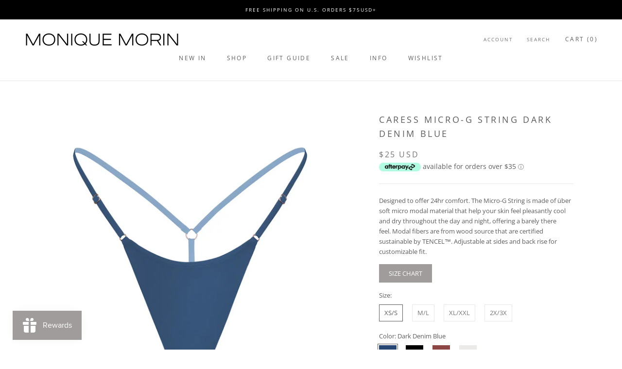

--- FILE ---
content_type: text/html; charset=utf-8
request_url: https://moniquemorinlingerie.com/collections/autumn-hues/products/caress-micro-g-string-dark-denim-blue
body_size: 82507
content:
<!doctype html>

<html class="no-js" lang="en">
  <head>
	<script src="//moniquemorinlingerie.com/cdn/shop/files/pandectes-rules.js?v=4356276913895359487"></script>
	
    <!-- Google tag (gtag.js) -->
    <script async src="https://www.googletagmanager.com/gtag/js?id=GT-5D9KQRZ"></script>
    <script>
    window.dataLayer = window.dataLayer || [];
    function gtag(){dataLayer.push(arguments);}
    gtag('js', new Date());
    gtag('config', 'GT-5D9KQRZ');
    </script>
	
   <meta name="google-site-verification" content="LJlfKMvThyJ2x6KzjdFKkSufK1xr5zORcLAw-jR4kP0" /> 
    <meta name="p:domain_verify" content="dc75735c7f9aeac4543e16b1f877d862"/>
<!-- Start of Booster Apps Seo-0.1--><title>Monique Morin Lingerie - Thong - Womens - Modal</title><meta name="description" content="Designed to offer 24hr comfort. The Micro-G String is made of über soft micro modal material that help your skin feel pleasantly cool and dry throughout the day and night, offering a barely there feel. Modal fibers are from wood source that are certified sustainable by TENCEL™. Adjustable at sides and back rise for cus" />
<!-- end of Booster Apps SEO -->
    <meta name="google-site-verification" content="qs3kPU-CzFsD63vFdWIU0LXe51083QjscvuLAcp4ucw" />
    <meta charset="utf-8"> 
    <meta http-equiv="X-UA-Compatible" content="IE=edge,chrome=1">
    <meta name="viewport" content="width=device-width, initial-scale=1.0, height=device-height, minimum-scale=1.0, user-scalable=0">
    <meta name="theme-color" content="">

    
<link rel="canonical" href="https://moniquemorinlingerie.com/products/caress-micro-g-string-dark-denim-blue"><link rel="shortcut icon" href="//moniquemorinlingerie.com/cdn/shop/files/Screenshot_2024-04-30_at_11.32.33_AM_32x32.png?v=1714491254" type="image/png"><meta property="og:type" content="product">
  <meta property="og:title" content="Caress Micro-G String Dark Denim Blue"><meta property="og:image" content="http://moniquemorinlingerie.com/cdn/shop/files/Monique_morin_Caress_adjustable_micro_G_Dark_denim_blue_grande.jpg?v=1700966145">
    <meta property="og:image:secure_url" content="https://moniquemorinlingerie.com/cdn/shop/files/Monique_morin_Caress_adjustable_micro_G_Dark_denim_blue_grande.jpg?v=1700966145"><meta property="og:image" content="http://moniquemorinlingerie.com/cdn/shop/files/Monique_Morin_Caress_dark_denim_blue_G_front_Ry_grande.jpg?v=1700972164">
    <meta property="og:image:secure_url" content="https://moniquemorinlingerie.com/cdn/shop/files/Monique_Morin_Caress_dark_denim_blue_G_front_Ry_grande.jpg?v=1700972164"><meta property="og:image" content="http://moniquemorinlingerie.com/cdn/shop/files/Monique_Morin_Caress_G_dark_denin_blue_back_grande.jpg?v=1700972173">
    <meta property="og:image:secure_url" content="https://moniquemorinlingerie.com/cdn/shop/files/Monique_Morin_Caress_G_dark_denin_blue_back_grande.jpg?v=1700972173"><meta property="product:price:amount" content="25.00">
  <meta property="product:price:currency" content="USD"><meta property="og:description" content="Designed to offer 24hr comfort. The Micro-G String is made of über soft micro modal material that help your skin feel pleasantly cool and dry throughout the day and night, offering a barely there feel. Modal fibers are from wood source that are certified sustainable by TENCEL™. Adjustable at sides and back rise for cus"><meta property="og:url" content="https://moniquemorinlingerie.com/products/caress-micro-g-string-dark-denim-blue">
<meta property="og:site_name" content="Monique Morin Lingerie"><meta name="twitter:card" content="summary"><meta name="twitter:title" content="Caress Micro-G String Dark Denim Blue">
  <meta name="twitter:description" content="
Designed to offer 24hr comfort. The Micro-G String is made of über soft micro modal material that help your skin feel pleasantly cool and dry throughout the day and night, offering a barely there feel. Modal fibers are from wood source that are certified sustainable by TENCEL™. Adjustable at sides and back rise for customizable fit.">
  <meta name="twitter:image" content="https://moniquemorinlingerie.com/cdn/shop/files/Monique_morin_Caress_adjustable_micro_G_Dark_denim_blue_600x600_crop_center.jpg?v=1700966145">

    <script>window.performance && window.performance.mark && window.performance.mark('shopify.content_for_header.start');</script><meta name="google-site-verification" content="qs3kPU-CzFsD63vFdWIU0LXe51083QjscvuLAcp4ucw">
<meta name="facebook-domain-verification" content="px9j1uwy0jv3yl3hoplmgxzct9m4wh">
<meta name="facebook-domain-verification" content="ue72xtelcqgz8tj922534spqp3d18p">
<meta id="shopify-digital-wallet" name="shopify-digital-wallet" content="/4418404438/digital_wallets/dialog">
<meta name="shopify-checkout-api-token" content="798ef73a205c116a56703a2eac777902">
<meta id="in-context-paypal-metadata" data-shop-id="4418404438" data-venmo-supported="false" data-environment="production" data-locale="en_US" data-paypal-v4="true" data-currency="USD">
<link rel="alternate" type="application/json+oembed" href="https://moniquemorinlingerie.com/products/caress-micro-g-string-dark-denim-blue.oembed">
<script async="async" src="/checkouts/internal/preloads.js?locale=en-US"></script>
<link rel="preconnect" href="https://shop.app" crossorigin="anonymous">
<script async="async" src="https://shop.app/checkouts/internal/preloads.js?locale=en-US&shop_id=4418404438" crossorigin="anonymous"></script>
<script id="apple-pay-shop-capabilities" type="application/json">{"shopId":4418404438,"countryCode":"US","currencyCode":"USD","merchantCapabilities":["supports3DS"],"merchantId":"gid:\/\/shopify\/Shop\/4418404438","merchantName":"Monique Morin Lingerie","requiredBillingContactFields":["postalAddress","email"],"requiredShippingContactFields":["postalAddress","email"],"shippingType":"shipping","supportedNetworks":["visa","masterCard","amex","discover","elo","jcb"],"total":{"type":"pending","label":"Monique Morin Lingerie","amount":"1.00"},"shopifyPaymentsEnabled":true,"supportsSubscriptions":true}</script>
<script id="shopify-features" type="application/json">{"accessToken":"798ef73a205c116a56703a2eac777902","betas":["rich-media-storefront-analytics"],"domain":"moniquemorinlingerie.com","predictiveSearch":true,"shopId":4418404438,"locale":"en"}</script>
<script>var Shopify = Shopify || {};
Shopify.shop = "monique-morin-lingerie.myshopify.com";
Shopify.locale = "en";
Shopify.currency = {"active":"USD","rate":"1.0"};
Shopify.country = "US";
Shopify.theme = {"name":"November 2023","id":162700951840,"schema_name":"Prestige","schema_version":"3.3.4","theme_store_id":855,"role":"main"};
Shopify.theme.handle = "null";
Shopify.theme.style = {"id":null,"handle":null};
Shopify.cdnHost = "moniquemorinlingerie.com/cdn";
Shopify.routes = Shopify.routes || {};
Shopify.routes.root = "/";</script>
<script type="module">!function(o){(o.Shopify=o.Shopify||{}).modules=!0}(window);</script>
<script>!function(o){function n(){var o=[];function n(){o.push(Array.prototype.slice.apply(arguments))}return n.q=o,n}var t=o.Shopify=o.Shopify||{};t.loadFeatures=n(),t.autoloadFeatures=n()}(window);</script>
<script>
  window.ShopifyPay = window.ShopifyPay || {};
  window.ShopifyPay.apiHost = "shop.app\/pay";
  window.ShopifyPay.redirectState = null;
</script>
<script id="shop-js-analytics" type="application/json">{"pageType":"product"}</script>
<script defer="defer" async type="module" src="//moniquemorinlingerie.com/cdn/shopifycloud/shop-js/modules/v2/client.init-shop-cart-sync_C5BV16lS.en.esm.js"></script>
<script defer="defer" async type="module" src="//moniquemorinlingerie.com/cdn/shopifycloud/shop-js/modules/v2/chunk.common_CygWptCX.esm.js"></script>
<script type="module">
  await import("//moniquemorinlingerie.com/cdn/shopifycloud/shop-js/modules/v2/client.init-shop-cart-sync_C5BV16lS.en.esm.js");
await import("//moniquemorinlingerie.com/cdn/shopifycloud/shop-js/modules/v2/chunk.common_CygWptCX.esm.js");

  window.Shopify.SignInWithShop?.initShopCartSync?.({"fedCMEnabled":true,"windoidEnabled":true});

</script>
<script defer="defer" async type="module" src="//moniquemorinlingerie.com/cdn/shopifycloud/shop-js/modules/v2/client.payment-terms_CZxnsJam.en.esm.js"></script>
<script defer="defer" async type="module" src="//moniquemorinlingerie.com/cdn/shopifycloud/shop-js/modules/v2/chunk.common_CygWptCX.esm.js"></script>
<script defer="defer" async type="module" src="//moniquemorinlingerie.com/cdn/shopifycloud/shop-js/modules/v2/chunk.modal_D71HUcav.esm.js"></script>
<script type="module">
  await import("//moniquemorinlingerie.com/cdn/shopifycloud/shop-js/modules/v2/client.payment-terms_CZxnsJam.en.esm.js");
await import("//moniquemorinlingerie.com/cdn/shopifycloud/shop-js/modules/v2/chunk.common_CygWptCX.esm.js");
await import("//moniquemorinlingerie.com/cdn/shopifycloud/shop-js/modules/v2/chunk.modal_D71HUcav.esm.js");

  
</script>
<script>
  window.Shopify = window.Shopify || {};
  if (!window.Shopify.featureAssets) window.Shopify.featureAssets = {};
  window.Shopify.featureAssets['shop-js'] = {"shop-cart-sync":["modules/v2/client.shop-cart-sync_ZFArdW7E.en.esm.js","modules/v2/chunk.common_CygWptCX.esm.js"],"init-fed-cm":["modules/v2/client.init-fed-cm_CmiC4vf6.en.esm.js","modules/v2/chunk.common_CygWptCX.esm.js"],"shop-button":["modules/v2/client.shop-button_tlx5R9nI.en.esm.js","modules/v2/chunk.common_CygWptCX.esm.js"],"shop-cash-offers":["modules/v2/client.shop-cash-offers_DOA2yAJr.en.esm.js","modules/v2/chunk.common_CygWptCX.esm.js","modules/v2/chunk.modal_D71HUcav.esm.js"],"init-windoid":["modules/v2/client.init-windoid_sURxWdc1.en.esm.js","modules/v2/chunk.common_CygWptCX.esm.js"],"shop-toast-manager":["modules/v2/client.shop-toast-manager_ClPi3nE9.en.esm.js","modules/v2/chunk.common_CygWptCX.esm.js"],"init-shop-email-lookup-coordinator":["modules/v2/client.init-shop-email-lookup-coordinator_B8hsDcYM.en.esm.js","modules/v2/chunk.common_CygWptCX.esm.js"],"init-shop-cart-sync":["modules/v2/client.init-shop-cart-sync_C5BV16lS.en.esm.js","modules/v2/chunk.common_CygWptCX.esm.js"],"avatar":["modules/v2/client.avatar_BTnouDA3.en.esm.js"],"pay-button":["modules/v2/client.pay-button_FdsNuTd3.en.esm.js","modules/v2/chunk.common_CygWptCX.esm.js"],"init-customer-accounts":["modules/v2/client.init-customer-accounts_DxDtT_ad.en.esm.js","modules/v2/client.shop-login-button_C5VAVYt1.en.esm.js","modules/v2/chunk.common_CygWptCX.esm.js","modules/v2/chunk.modal_D71HUcav.esm.js"],"init-shop-for-new-customer-accounts":["modules/v2/client.init-shop-for-new-customer-accounts_ChsxoAhi.en.esm.js","modules/v2/client.shop-login-button_C5VAVYt1.en.esm.js","modules/v2/chunk.common_CygWptCX.esm.js","modules/v2/chunk.modal_D71HUcav.esm.js"],"shop-login-button":["modules/v2/client.shop-login-button_C5VAVYt1.en.esm.js","modules/v2/chunk.common_CygWptCX.esm.js","modules/v2/chunk.modal_D71HUcav.esm.js"],"init-customer-accounts-sign-up":["modules/v2/client.init-customer-accounts-sign-up_CPSyQ0Tj.en.esm.js","modules/v2/client.shop-login-button_C5VAVYt1.en.esm.js","modules/v2/chunk.common_CygWptCX.esm.js","modules/v2/chunk.modal_D71HUcav.esm.js"],"shop-follow-button":["modules/v2/client.shop-follow-button_Cva4Ekp9.en.esm.js","modules/v2/chunk.common_CygWptCX.esm.js","modules/v2/chunk.modal_D71HUcav.esm.js"],"checkout-modal":["modules/v2/client.checkout-modal_BPM8l0SH.en.esm.js","modules/v2/chunk.common_CygWptCX.esm.js","modules/v2/chunk.modal_D71HUcav.esm.js"],"lead-capture":["modules/v2/client.lead-capture_Bi8yE_yS.en.esm.js","modules/v2/chunk.common_CygWptCX.esm.js","modules/v2/chunk.modal_D71HUcav.esm.js"],"shop-login":["modules/v2/client.shop-login_D6lNrXab.en.esm.js","modules/v2/chunk.common_CygWptCX.esm.js","modules/v2/chunk.modal_D71HUcav.esm.js"],"payment-terms":["modules/v2/client.payment-terms_CZxnsJam.en.esm.js","modules/v2/chunk.common_CygWptCX.esm.js","modules/v2/chunk.modal_D71HUcav.esm.js"]};
</script>
<script>(function() {
  var isLoaded = false;
  function asyncLoad() {
    if (isLoaded) return;
    isLoaded = true;
    var urls = ["https:\/\/call.chatra.io\/shopify?chatraId=rwGcLt7NjaFWf4sEh\u0026shop=monique-morin-lingerie.myshopify.com","https:\/\/hotjar.dualsidedapp.com\/script.js?shop=monique-morin-lingerie.myshopify.com","https:\/\/widget.gotolstoy.com\/widget\/widget.js?app-key=a1a13c57-d9f7-4e84-951f-8a9b0e9716e8\u0026shop=monique-morin-lingerie.myshopify.com","https:\/\/cdn-widgetsrepository.yotpo.com\/v1\/loader\/FbU1mRoJiIyALcpwpLwM4rjPOwbjdO0eBhWklnNl?shop=monique-morin-lingerie.myshopify.com","https:\/\/d18eg7dreypte5.cloudfront.net\/browse-abandonment\/smsbump_timer.js?shop=monique-morin-lingerie.myshopify.com","https:\/\/omnisnippet1.com\/platforms\/shopify.js?source=scriptTag\u0026v=2025-12-07T20\u0026shop=monique-morin-lingerie.myshopify.com"];
    for (var i = 0; i < urls.length; i++) {
      var s = document.createElement('script');
      s.type = 'text/javascript';
      s.async = true;
      s.src = urls[i];
      var x = document.getElementsByTagName('script')[0];
      x.parentNode.insertBefore(s, x);
    }
  };
  if(window.attachEvent) {
    window.attachEvent('onload', asyncLoad);
  } else {
    window.addEventListener('load', asyncLoad, false);
  }
})();</script>
<script id="__st">var __st={"a":4418404438,"offset":-18000,"reqid":"a38cead2-103d-47c4-9540-439c528ee746-1768740708","pageurl":"moniquemorinlingerie.com\/collections\/autumn-hues\/products\/caress-micro-g-string-dark-denim-blue","u":"81510d0a8585","p":"product","rtyp":"product","rid":8105741910304};</script>
<script>window.ShopifyPaypalV4VisibilityTracking = true;</script>
<script id="captcha-bootstrap">!function(){'use strict';const t='contact',e='account',n='new_comment',o=[[t,t],['blogs',n],['comments',n],[t,'customer']],c=[[e,'customer_login'],[e,'guest_login'],[e,'recover_customer_password'],[e,'create_customer']],r=t=>t.map((([t,e])=>`form[action*='/${t}']:not([data-nocaptcha='true']) input[name='form_type'][value='${e}']`)).join(','),a=t=>()=>t?[...document.querySelectorAll(t)].map((t=>t.form)):[];function s(){const t=[...o],e=r(t);return a(e)}const i='password',u='form_key',d=['recaptcha-v3-token','g-recaptcha-response','h-captcha-response',i],f=()=>{try{return window.sessionStorage}catch{return}},m='__shopify_v',_=t=>t.elements[u];function p(t,e,n=!1){try{const o=window.sessionStorage,c=JSON.parse(o.getItem(e)),{data:r}=function(t){const{data:e,action:n}=t;return t[m]||n?{data:e,action:n}:{data:t,action:n}}(c);for(const[e,n]of Object.entries(r))t.elements[e]&&(t.elements[e].value=n);n&&o.removeItem(e)}catch(o){console.error('form repopulation failed',{error:o})}}const l='form_type',E='cptcha';function T(t){t.dataset[E]=!0}const w=window,h=w.document,L='Shopify',v='ce_forms',y='captcha';let A=!1;((t,e)=>{const n=(g='f06e6c50-85a8-45c8-87d0-21a2b65856fe',I='https://cdn.shopify.com/shopifycloud/storefront-forms-hcaptcha/ce_storefront_forms_captcha_hcaptcha.v1.5.2.iife.js',D={infoText:'Protected by hCaptcha',privacyText:'Privacy',termsText:'Terms'},(t,e,n)=>{const o=w[L][v],c=o.bindForm;if(c)return c(t,g,e,D).then(n);var r;o.q.push([[t,g,e,D],n]),r=I,A||(h.body.append(Object.assign(h.createElement('script'),{id:'captcha-provider',async:!0,src:r})),A=!0)});var g,I,D;w[L]=w[L]||{},w[L][v]=w[L][v]||{},w[L][v].q=[],w[L][y]=w[L][y]||{},w[L][y].protect=function(t,e){n(t,void 0,e),T(t)},Object.freeze(w[L][y]),function(t,e,n,w,h,L){const[v,y,A,g]=function(t,e,n){const i=e?o:[],u=t?c:[],d=[...i,...u],f=r(d),m=r(i),_=r(d.filter((([t,e])=>n.includes(e))));return[a(f),a(m),a(_),s()]}(w,h,L),I=t=>{const e=t.target;return e instanceof HTMLFormElement?e:e&&e.form},D=t=>v().includes(t);t.addEventListener('submit',(t=>{const e=I(t);if(!e)return;const n=D(e)&&!e.dataset.hcaptchaBound&&!e.dataset.recaptchaBound,o=_(e),c=g().includes(e)&&(!o||!o.value);(n||c)&&t.preventDefault(),c&&!n&&(function(t){try{if(!f())return;!function(t){const e=f();if(!e)return;const n=_(t);if(!n)return;const o=n.value;o&&e.removeItem(o)}(t);const e=Array.from(Array(32),(()=>Math.random().toString(36)[2])).join('');!function(t,e){_(t)||t.append(Object.assign(document.createElement('input'),{type:'hidden',name:u})),t.elements[u].value=e}(t,e),function(t,e){const n=f();if(!n)return;const o=[...t.querySelectorAll(`input[type='${i}']`)].map((({name:t})=>t)),c=[...d,...o],r={};for(const[a,s]of new FormData(t).entries())c.includes(a)||(r[a]=s);n.setItem(e,JSON.stringify({[m]:1,action:t.action,data:r}))}(t,e)}catch(e){console.error('failed to persist form',e)}}(e),e.submit())}));const S=(t,e)=>{t&&!t.dataset[E]&&(n(t,e.some((e=>e===t))),T(t))};for(const o of['focusin','change'])t.addEventListener(o,(t=>{const e=I(t);D(e)&&S(e,y())}));const B=e.get('form_key'),M=e.get(l),P=B&&M;t.addEventListener('DOMContentLoaded',(()=>{const t=y();if(P)for(const e of t)e.elements[l].value===M&&p(e,B);[...new Set([...A(),...v().filter((t=>'true'===t.dataset.shopifyCaptcha))])].forEach((e=>S(e,t)))}))}(h,new URLSearchParams(w.location.search),n,t,e,['guest_login'])})(!0,!0)}();</script>
<script integrity="sha256-4kQ18oKyAcykRKYeNunJcIwy7WH5gtpwJnB7kiuLZ1E=" data-source-attribution="shopify.loadfeatures" defer="defer" src="//moniquemorinlingerie.com/cdn/shopifycloud/storefront/assets/storefront/load_feature-a0a9edcb.js" crossorigin="anonymous"></script>
<script crossorigin="anonymous" defer="defer" src="//moniquemorinlingerie.com/cdn/shopifycloud/storefront/assets/shopify_pay/storefront-65b4c6d7.js?v=20250812"></script>
<script data-source-attribution="shopify.dynamic_checkout.dynamic.init">var Shopify=Shopify||{};Shopify.PaymentButton=Shopify.PaymentButton||{isStorefrontPortableWallets:!0,init:function(){window.Shopify.PaymentButton.init=function(){};var t=document.createElement("script");t.src="https://moniquemorinlingerie.com/cdn/shopifycloud/portable-wallets/latest/portable-wallets.en.js",t.type="module",document.head.appendChild(t)}};
</script>
<script data-source-attribution="shopify.dynamic_checkout.buyer_consent">
  function portableWalletsHideBuyerConsent(e){var t=document.getElementById("shopify-buyer-consent"),n=document.getElementById("shopify-subscription-policy-button");t&&n&&(t.classList.add("hidden"),t.setAttribute("aria-hidden","true"),n.removeEventListener("click",e))}function portableWalletsShowBuyerConsent(e){var t=document.getElementById("shopify-buyer-consent"),n=document.getElementById("shopify-subscription-policy-button");t&&n&&(t.classList.remove("hidden"),t.removeAttribute("aria-hidden"),n.addEventListener("click",e))}window.Shopify?.PaymentButton&&(window.Shopify.PaymentButton.hideBuyerConsent=portableWalletsHideBuyerConsent,window.Shopify.PaymentButton.showBuyerConsent=portableWalletsShowBuyerConsent);
</script>
<script data-source-attribution="shopify.dynamic_checkout.cart.bootstrap">document.addEventListener("DOMContentLoaded",(function(){function t(){return document.querySelector("shopify-accelerated-checkout-cart, shopify-accelerated-checkout")}if(t())Shopify.PaymentButton.init();else{new MutationObserver((function(e,n){t()&&(Shopify.PaymentButton.init(),n.disconnect())})).observe(document.body,{childList:!0,subtree:!0})}}));
</script>
<link id="shopify-accelerated-checkout-styles" rel="stylesheet" media="screen" href="https://moniquemorinlingerie.com/cdn/shopifycloud/portable-wallets/latest/accelerated-checkout-backwards-compat.css" crossorigin="anonymous">
<style id="shopify-accelerated-checkout-cart">
        #shopify-buyer-consent {
  margin-top: 1em;
  display: inline-block;
  width: 100%;
}

#shopify-buyer-consent.hidden {
  display: none;
}

#shopify-subscription-policy-button {
  background: none;
  border: none;
  padding: 0;
  text-decoration: underline;
  font-size: inherit;
  cursor: pointer;
}

#shopify-subscription-policy-button::before {
  box-shadow: none;
}

      </style>

<script>window.performance && window.performance.mark && window.performance.mark('shopify.content_for_header.end');</script><script id="shop-promise-product" type="application/json">
  {
    "productId": "8105741910304",
    "variantId": "44452200579360"
  }
</script>
<script id="shop-promise-features" type="application/json">
  {
    "supportedPromiseBrands": ["shop_promise"],
    "f_b9ba94d16a7d18ccd91d68be01e37df6": false,
    "f_d6a5ed9e446fe634f81a0afc12242e13": true,
    "f_85e460659f2e1fdd04f763b1587427a4": false
  }
</script>
<script fetchpriority="high" defer="defer" src="https://moniquemorinlingerie.com/cdn/shopifycloud/shop-promise-pdp/prod/shop_promise_pdp.js?v=1" data-source-attribution="shopify.shop-promise-pdp" crossorigin="anonymous"></script>


    <link rel="stylesheet" href="//moniquemorinlingerie.com/cdn/shop/t/101/assets/theme.scss.css?v=179482043610726615561762880878">
    <link rel="stylesheet" href="//moniquemorinlingerie.com/cdn/shop/t/101/assets/custom-theme.scss.css?v=135164314490628924221747253626"> <!--custom style sheet -->
	<link rel="stylesheet" href="//moniquemorinlingerie.com/cdn/shop/t/101/assets/custom.scss.css?v=64009093192100066361700249057"> <!-- new custom style sheet -->
    <script>
      // This allows to expose several variables to the global scope, to be used in scripts
      window.theme = {
        template: "product",
        shopCurrency: "USD",
        moneyFormat: "${{amount}} USD",
        moneyWithCurrencyFormat: "${{amount}} USD",
        currencyConversionEnabled: false,
        currencyConversionMoneyFormat: "money_with_currency_format",
        currencyConversionRoundAmounts: true,
        productImageSize: "square",
        searchMode: "product,page",
        showPageTransition: true,
        showElementStaggering: true,
        showImageZooming: true,
        enableExperimentalResizeObserver: false
      };

      window.languages = {
        cartAddNote: "Add Order Note",
        cartEditNote: "Edit Order Note",
        productImageLoadingError: "This image could not be loaded. Please try to reload the page.",
        productFormAddToCart: "Add to cart",
        productFormUnavailable: "Unavailable",
        productFormSoldOut: "Sold Out",
        shippingEstimatorOneResult: "1 option available:",
        shippingEstimatorMoreResults: "{{count}} options available:",
        shippingEstimatorNoResults: "No shipping could be found"
      };

      window.lazySizesConfig = {
        loadHidden: false,
        hFac: 0.5,
        expFactor: 2,
        ricTimeout: 150,
        lazyClass: 'Image--lazyLoad',
        loadingClass: 'Image--lazyLoading',
        loadedClass: 'Image--lazyLoaded'
      };

      document.documentElement.className = document.documentElement.className.replace('no-js', 'js');
      document.documentElement.style.setProperty('--window-height', window.innerHeight + 'px');

      // We do a quick detection of some features (we could use Modernizr but for so little...)
      (function() {
        document.documentElement.className += ((window.CSS && window.CSS.supports('(position: sticky) or (position: -webkit-sticky)')) ? ' supports-sticky' : ' no-supports-sticky');
        document.documentElement.className += (window.matchMedia('(-moz-touch-enabled: 1), (hover: none)')).matches ? ' no-supports-hover' : ' supports-hover';
      }());

      window.onpageshow = function (event) {
        if (event.persisted) {
          window.location.reload();
        }
      };
    </script>
    <script
  src="https://code.jquery.com/jquery-3.4.1.min.js"
  integrity="sha256-CSXorXvZcTkaix6Yvo6HppcZGetbYMGWSFlBw8HfCJo="
  crossorigin="anonymous"></script>
      <script src="//moniquemorinlingerie.com/cdn/shop/t/101/assets/lazysizes.min.js?v=174358363404432586981700249057" async></script>
      <!-- TREWQ  -->
      

      
          
          
            
              <script>
              // get the API result via jQuery.ajax
              $.ajax({
                  url: 'https://api.ipstack.com/check?access_key=bbe8fe227071b6d9c0b0e08971230b24',   
                  dataType: 'jsonp',
                  success: function(json) {
                      // output the "capital" object inside "location"
                      //alert(json.location.capital);
                      console.log("QWQWQ " + json.location.capital + " " + json.country_code);
                    if (json.country_code == 'CA') {
                      window.location.replace("https://moniquemorinlingerie.ca");
                    }
                  }
              });  
              </script>
            

      
      

    
<script src="https://polyfill-fastly.net/v3/polyfill.min.js?unknown=polyfill&features=fetch,Element.prototype.closest,Element.prototype.remove,Element.prototype.classList,Array.prototype.includes,Array.prototype.fill,Object.assign,CustomEvent,IntersectionObserver,IntersectionObserverEntry" defer></script>
    <script src="//moniquemorinlingerie.com/cdn/shop/t/101/assets/libs.min.js?v=88466822118989791001700249057" defer></script>
    <script src="//moniquemorinlingerie.com/cdn/shop/t/101/assets/theme.min.js?v=103722550634446726791700249057" defer></script>
    <script src="//moniquemorinlingerie.com/cdn/shop/t/101/assets/custom.js?v=183751500967064511821700249057" defer></script>

    
  <script type="application/ld+json">
  {
    "@context": "http://schema.org",
    "@type": "Product",
    "offers": {
      "@type": "Offer",
      "availability":"https://schema.org/InStock",
      "price": "25.00",
      "priceCurrency": "USD",
      "url": "https://moniquemorinlingerie.com/products/caress-micro-g-string-dark-denim-blue"
    },
    "brand": "Monique Morin",
    "name": "Caress Micro-G String Dark Denim Blue",
    "description": "\nDesigned to offer 24hr comfort. The Micro-G String is made of über soft micro modal material that help your skin feel pleasantly cool and dry throughout the day and night, offering a barely there feel. Modal fibers are from wood source that are certified sustainable by TENCEL™. Adjustable at sides and back rise for customizable fit.",
    "category": "Panties",
    "url": "https://moniquemorinlingerie.com/products/caress-micro-g-string-dark-denim-blue",
    "image": {
      "@type": "ImageObject",
      "url": "https://moniquemorinlingerie.com/cdn/shop/files/Monique_morin_Caress_adjustable_micro_G_Dark_denim_blue_1024x1024.jpg?v=1700966145",
      "image": "https://moniquemorinlingerie.com/cdn/shop/files/Monique_morin_Caress_adjustable_micro_G_Dark_denim_blue_1024x1024.jpg?v=1700966145",
      "name": "Caress Micro-G String Dark Denim Blue - Monique Morin Lingerie",
      "width": 1024,
      "height": 1024
    }
  }
  </script>

  
                  <script>
              if (typeof BSS_PL == 'undefined') {
                  var BSS_PL = {};
              }
              BSS_PL.customerTags = 'null'
              BSS_PL.configData = [{"name":"Breast cancer","priority":1,"img_url":"1601683335188_Breast_cancer_ribboncopy.png","pages":"1,2,3,4,6,7","enable_allowed_countries":false,"locations":"","position":2,"fixed_percent":1,"width":10,"height":10,"product_type":1,"product":"","collection":"158336122966","inventory":0,"tags":"","enable_visibility_date":false,"from_date":null,"to_date":null,"enable_discount_range":false,"discount_type":1,"discount_from":null,"discount_to":null,"public_img_url":"https://cdn.shopify.com/s/files/1/0044/1840/4438/t/38/assets/1601683335188_Breast_cancer_ribboncopy_png?v=1601683355","label_text":"Hello!","label_text_color":"#ffffff","label_text_font_size":12,"label_text_background_color":"#ff7f50","label_text_no_image":1,"label_text_in_stock":"In Stock","label_text_out_stock":"Sold out","label_shadow":0,"label_opacity":100,"label_border_radius":0,"label_text_style":0,"label_shadow_color":"#808080","label_text_enable":0,"related_product_tag":null,"customer_tags":null,"customer_type":"allcustomers","label_on_image":"2","first_image_tags":null,"label_type":null,"badge_type":null,"custom_selector":null,"margin_top":null}];
              BSS_PL.storeId = 2000;
              BSS_PL.currentPlan = "false";
              </script>
          
                    
<!-- GSSTART Show variants. Do not change -->

<!-- Show variants code end. Do not change GSEND -->
    



<script>
  document.addEventListener("DOMContentLoaded", function(event) {
    const style = document.getElementById('wsg-custom-style');
    if (typeof window.isWsgCustomer != "undefined" && isWsgCustomer) {
      style.innerHTML = `
        ${style.innerHTML} 
        /* A friend of hideWsg - this will _show_ only for wsg customers. Add class to an element to use */
        .showWsg {
          display: unset;
        }
        /* wholesale only CSS */
        .additional-checkout-buttons, .shopify-payment-button {
          display: none !important;
        }
        .wsg-proxy-container select {
          background-color: 
          ${
        document.querySelector('input').style.backgroundColor
          ? document.querySelector('input').style.backgroundColor
          : 'white'
        } !important;
        }
      `;
    } else {
      style.innerHTML = `
        ${style.innerHTML}
        /* Add CSS rules here for NOT wsg customers - great to hide elements from retail when we can't access the code driving the element */
        
      `;
    }

    if (typeof window.embedButtonBg !== undefined && typeof window.embedButtonText !== undefined && window.embedButtonBg !== window.embedButtonText) {
      style.innerHTML = `
        ${style.innerHTML}
        .wsg-button-fix {
          background: ${embedButtonBg} !important;
          border-color: ${embedButtonBg} !important;
          color: ${embedButtonText} !important;
        }
      `;
    }

    // =========================
    //         CUSTOM JS
    // ==========================
    if (document.querySelector(".wsg-proxy-container")) {
      initNodeObserver(wsgCustomJs);
    }
  })

  function wsgCustomJs() {

    // update button classes
    const button = document.querySelectorAll(".wsg-button-fix");
    let buttonClass = "Button";
    buttonClass = buttonClass.split(" ");
    for (let i = 0; i < button.length; i++) {
      button[i].classList.add(... buttonClass);
    }

    // wsgCustomJs window placeholder
    // update secondary btn color on proxy cart
    if (document.getElementById("wsg-checkout-one")) {
      const checkoutButton = document.getElementById("wsg-checkout-one");
      let wsgBtnColor = window.getComputedStyle(checkoutButton).backgroundColor;
      let wsgBtnBackground = "none";
      let wsgBtnBorder = "thin solid " + wsgBtnColor;
      let wsgBtnPadding = window.getComputedStyle(checkoutButton).padding;
      let spofBtn = document.querySelectorAll(".spof-btn");
      for (let i = 0; i < spofBtn.length; i++) {
        spofBtn[i].style.background = wsgBtnBackground;
        spofBtn[i].style.color = wsgBtnColor;
        spofBtn[i].style.border = wsgBtnBorder;
        spofBtn[i].style.padding = wsgBtnPadding;
      }
    }

    // update Quick Order Form label
    if (typeof window.embedSPOFLabel != "undefined" && embedSPOFLabel) {
      document.querySelectorAll(".spof-btn").forEach(function(spofBtn) {
        spofBtn.removeAttribute("data-translation-selector");
        spofBtn.innerHTML = embedSPOFLabel;
      });
    }
  }

  function initNodeObserver(onChangeNodeCallback) {

    // Select the node that will be observed for mutations
    const targetNode = document.querySelector(".wsg-proxy-container");

    // Options for the observer (which mutations to observe)
    const config = {
      attributes: true,
      childList: true,
      subtree: true
    };

    // Callback function to execute when mutations are observed
    const callback = function(mutationsList, observer) {
      for (const mutation of mutationsList) {
        if (mutation.type === 'childList') {
          onChangeNodeCallback();
          observer.disconnect();
        }
      }
    };

    // Create an observer instance linked to the callback function
    const observer = new MutationObserver(callback);

    // Start observing the target node for configured mutations
    observer.observe(targetNode, config);
  }
</script>


<style id="wsg-custom-style">
  /* A friend of hideWsg - this will _show_ only for wsg customers. Add class to an element to use */
  .showWsg {
    display: none;
  }
  /* Signup/login */
  #wsg-signup select,
  #wsg-signup input,
  #wsg-signup textarea {
    height: 46px;
    border: thin solid #d1d1d1;
    padding: 6px 10px;
  }
  #wsg-signup textarea {
    min-height: 100px;
  }
  .wsg-login-input {
    height: 46px;
    border: thin solid #d1d1d1;
    padding: 6px 10px;
  }
  #wsg-signup select {
  }
/*   Quick Order Form */
  .wsg-table td {
    border: none;
    min-width: 150px;
  }
  .wsg-table tr {
    border-bottom: thin solid #d1d1d1; 
    border-left: none;
  }
  .wsg-table input[type="number"] {
    border: thin solid #d1d1d1;
    padding: 5px 15px;
    min-height: 42px;
  }
  #wsg-spof-link a {
    text-decoration: inherit;
    color: inherit;
  }
  .wsg-proxy-container {
    margin-top: 0% !important;
  }
  @media screen and (max-width:768px){
    .wsg-proxy-container .wsg-table input[type="number"] {
        max-width: 80%; 
    }
    .wsg-center img {
      width: 50px !important;
    }
    .wsg-variant-price-area {
      min-width: 70px !important;
    }
  }
  /* Submit button */
  #wsg-cart-update{
    padding: 8px 10px;
    min-height: 45px;
    max-width: 100% !important;
  }
  .wsg-table {
    background: inherit !important;
  }
  .wsg-spof-container-main {
    background: inherit !important;
  }
  /* General fixes */
  .wsg-hide-prices {
    opacity: 0;
  }
  .wsg-ws-only .button {
    margin: 0;
  }
  #wsg-account-spof-btn {
    border-color: black !important;
  }
  .spof-btn, #wsg-checkout-one {
    color: black !important;
    border-color: black !important;
  }
  .spof-btn {
    text-transform: uppercase;
    font-size: 12px;
    letter-spacing: .2em;
    font-family: Oxygen,sans-serif;
    font-weight: 400;
    font-style: normal;
    background-color: transparent;
  }
</style>
<!-- BEGIN app block: shopify://apps/pandectes-gdpr/blocks/banner/58c0baa2-6cc1-480c-9ea6-38d6d559556a -->
  
    
      <!-- TCF is active, scripts are loaded above -->
      
        <script>
          if (!window.PandectesRulesSettings) {
            window.PandectesRulesSettings = {"store":{"id":4418404438,"adminMode":false,"headless":false,"storefrontRootDomain":"","checkoutRootDomain":"","storefrontAccessToken":""},"banner":{"revokableTrigger":false,"cookiesBlockedByDefault":"-1","hybridStrict":true,"isActive":true},"geolocation":{"brOnly":false,"caOnly":false,"chOnly":false,"euOnly":false,"jpOnly":false,"thOnly":false,"zaOnly":false,"canadaOnly":false,"globalVisibility":true},"blocker":{"isActive":true,"googleConsentMode":{"isActive":true,"id":"","analyticsId":"","adwordsId":"","adStorageCategory":4,"analyticsStorageCategory":2,"functionalityStorageCategory":1,"personalizationStorageCategory":1,"securityStorageCategory":0,"customEvent":false,"redactData":false,"urlPassthrough":false,"dataLayerProperty":"dataLayer","waitForUpdate":0,"useNativeChannel":true},"facebookPixel":{"isActive":false,"id":"","ldu":false},"microsoft":{},"rakuten":{"isActive":false,"cmp":false,"ccpa":false},"gpcIsActive":false,"klaviyoIsActive":false,"defaultBlocked":7,"patterns":{"whiteList":[],"blackList":{"1":["__adroll_consent","static.hotjar.com/c/hotjar"],"2":[],"4":["attn.tv"],"8":[]},"iframesWhiteList":[],"iframesBlackList":{"1":[],"2":[],"4":[],"8":[]},"beaconsWhiteList":[],"beaconsBlackList":{"1":[],"2":[],"4":[],"8":[]}}}};
            const rulesScript = document.createElement('script');
            window.PandectesRulesSettings.auto = true;
            rulesScript.src = "https://cdn.shopify.com/extensions/019bd005-1071-7566-a990-dd9df4dd4365/gdpr-228/assets/pandectes-rules.js";
            const firstChild = document.head.firstChild;
            document.head.insertBefore(rulesScript, firstChild);
          }
        </script>
      
      <script>
        
          window.PandectesSettings = {"store":{"id":4418404438,"plan":"premium","theme":"November 2023","primaryLocale":"en","adminMode":false,"headless":false,"storefrontRootDomain":"","checkoutRootDomain":"","storefrontAccessToken":""},"tsPublished":1753204485,"declaration":{"showPurpose":false,"showProvider":false,"declIntroText":"We use cookies to optimize website functionality, analyze the performance, and provide personalized experience to you. Some cookies are essential to make the website operate and function correctly. Those cookies cannot be disabled. In this window you can manage your preference of cookies.","showDateGenerated":true},"language":{"unpublished":[],"languageMode":"Single","fallbackLanguage":"en","languageDetection":"browser","languagesSupported":[]},"texts":{"managed":{"headerText":{"en":"We respect your privacy"},"consentText":{"en":"This website uses cookies to ensure you get the best experience."},"linkText":{"en":"Learn more"},"imprintText":{"en":"Imprint"},"googleLinkText":{"en":"Google's Privacy Terms"},"allowButtonText":{"en":"Accept"},"denyButtonText":{"en":"Decline"},"dismissButtonText":{"en":"Ok"},"leaveSiteButtonText":{"en":"Leave this site"},"preferencesButtonText":{"en":"Preferences"},"cookiePolicyText":{"en":"Cookie policy"},"preferencesPopupTitleText":{"en":"Manage consent preferences"},"preferencesPopupIntroText":{"en":"We use cookies to optimize website functionality, analyze the performance, and provide personalized experience to you. Some cookies are essential to make the website operate and function correctly. Those cookies cannot be disabled. In this window you can manage your preference of cookies."},"preferencesPopupSaveButtonText":{"en":"Save preferences"},"preferencesPopupCloseButtonText":{"en":"Close"},"preferencesPopupAcceptAllButtonText":{"en":"Accept all"},"preferencesPopupRejectAllButtonText":{"en":"Reject all"},"cookiesDetailsText":{"en":"Cookies details"},"preferencesPopupAlwaysAllowedText":{"en":"Always allowed"},"accessSectionParagraphText":{"en":"You have the right to request access to your data at any time."},"accessSectionTitleText":{"en":"Data portability"},"accessSectionAccountInfoActionText":{"en":"Personal data"},"accessSectionDownloadReportActionText":{"en":"Request export"},"accessSectionGDPRRequestsActionText":{"en":"Data subject requests"},"accessSectionOrdersRecordsActionText":{"en":"Orders"},"rectificationSectionParagraphText":{"en":"You have the right to request your data to be updated whenever you think it is appropriate."},"rectificationSectionTitleText":{"en":"Data Rectification"},"rectificationCommentPlaceholder":{"en":"Describe what you want to be updated"},"rectificationCommentValidationError":{"en":"Comment is required"},"rectificationSectionEditAccountActionText":{"en":"Request an update"},"erasureSectionTitleText":{"en":"Right to be forgotten"},"erasureSectionParagraphText":{"en":"You have the right to ask all your data to be erased. After that, you will no longer be able to access your account."},"erasureSectionRequestDeletionActionText":{"en":"Request personal data deletion"},"consentDate":{"en":"Consent date"},"consentId":{"en":"Consent ID"},"consentSectionChangeConsentActionText":{"en":"Change consent preference"},"consentSectionConsentedText":{"en":"You consented to the cookies policy of this website on"},"consentSectionNoConsentText":{"en":"You have not consented to the cookies policy of this website."},"consentSectionTitleText":{"en":"Your cookie consent"},"consentStatus":{"en":"Consent preference"},"confirmationFailureMessage":{"en":"Your request was not verified. Please try again and if problem persists, contact store owner for assistance"},"confirmationFailureTitle":{"en":"A problem occurred"},"confirmationSuccessMessage":{"en":"We will soon get back to you as to your request."},"confirmationSuccessTitle":{"en":"Your request is verified"},"guestsSupportEmailFailureMessage":{"en":"Your request was not submitted. Please try again and if problem persists, contact store owner for assistance."},"guestsSupportEmailFailureTitle":{"en":"A problem occurred"},"guestsSupportEmailPlaceholder":{"en":"E-mail address"},"guestsSupportEmailSuccessMessage":{"en":"If you are registered as a customer of this store, you will soon receive an email with instructions on how to proceed."},"guestsSupportEmailSuccessTitle":{"en":"Thank you for your request"},"guestsSupportEmailValidationError":{"en":"Email is not valid"},"guestsSupportInfoText":{"en":"Please login with your customer account to further proceed."},"submitButton":{"en":"Submit"},"submittingButton":{"en":"Submitting..."},"cancelButton":{"en":"Cancel"},"declIntroText":{"en":"We use cookies to optimize website functionality, analyze the performance, and provide personalized experience to you. Some cookies are essential to make the website operate and function correctly. Those cookies cannot be disabled. In this window you can manage your preference of cookies."},"declName":{"en":"Name"},"declPurpose":{"en":"Purpose"},"declType":{"en":"Type"},"declRetention":{"en":"Retention"},"declProvider":{"en":"Provider"},"declFirstParty":{"en":"First-party"},"declThirdParty":{"en":"Third-party"},"declSeconds":{"en":"seconds"},"declMinutes":{"en":"minutes"},"declHours":{"en":"hours"},"declDays":{"en":"days"},"declMonths":{"en":"months"},"declYears":{"en":"years"},"declSession":{"en":"Session"},"declDomain":{"en":"Domain"},"declPath":{"en":"Path"}},"categories":{"strictlyNecessaryCookiesTitleText":{"en":"Strictly necessary cookies"},"strictlyNecessaryCookiesDescriptionText":{"en":"These cookies are essential in order to enable you to move around the website and use its features, such as accessing secure areas of the website. The website cannot function properly without these cookies."},"functionalityCookiesTitleText":{"en":"Functional cookies"},"functionalityCookiesDescriptionText":{"en":"These cookies enable the site to provide enhanced functionality and personalisation. They may be set by us or by third party providers whose services we have added to our pages. If you do not allow these cookies then some or all of these services may not function properly."},"performanceCookiesTitleText":{"en":"Performance cookies"},"performanceCookiesDescriptionText":{"en":"These cookies enable us to monitor and improve the performance of our website. For example, they allow us to count visits, identify traffic sources and see which parts of the site are most popular."},"targetingCookiesTitleText":{"en":"Targeting cookies"},"targetingCookiesDescriptionText":{"en":"These cookies may be set through our site by our advertising partners. They may be used by those companies to build a profile of your interests and show you relevant adverts on other sites.    They do not store directly personal information, but are based on uniquely identifying your browser and internet device. If you do not allow these cookies, you will experience less targeted advertising."},"unclassifiedCookiesTitleText":{"en":"Unclassified cookies"},"unclassifiedCookiesDescriptionText":{"en":"Unclassified cookies are cookies that we are in the process of classifying, together with the providers of individual cookies."}},"auto":{}},"library":{"previewMode":false,"fadeInTimeout":0,"defaultBlocked":-1,"showLink":true,"showImprintLink":false,"showGoogleLink":false,"enabled":true,"cookie":{"expiryDays":365,"secure":true,"domain":""},"dismissOnScroll":false,"dismissOnWindowClick":false,"dismissOnTimeout":false,"palette":{"popup":{"background":"#FFFFFF","backgroundForCalculations":{"a":1,"b":255,"g":255,"r":255},"text":"#000000"},"button":{"background":"transparent","backgroundForCalculations":{"a":1,"b":255,"g":255,"r":255},"text":"#000000","textForCalculation":{"a":1,"b":0,"g":0,"r":0},"border":"#000000"}},"content":{"href":"https://monique-morin-lingerie.myshopify.com/policies/privacy-policy","imprintHref":"/","close":"&#10005;","target":"","logo":"<img class=\"cc-banner-logo\" style=\"max-height: 40px;\" src=\"https://monique-morin-lingerie.myshopify.com/cdn/shop/files/pandectes-banner-logo.png\" alt=\"Cookie banner\" />"},"window":"<div role=\"dialog\" aria-label=\"We respect your privacy\" aria-describedby=\"cookieconsent:desc\" id=\"pandectes-banner\" class=\"cc-window-wrapper cc-bottom-center-wrapper\"><div class=\"pd-cookie-banner-window cc-window {{classes}}\"><!--googleoff: all-->{{children}}<!--googleon: all--></div></div>","compliance":{"custom":"<div class=\"cc-compliance cc-highlight\">{{preferences}}{{allow}}</div>"},"type":"custom","layouts":{"basic":"{{logo}}{{messagelink}}{{compliance}}"},"position":"bottom-center","theme":"wired","revokable":false,"animateRevokable":false,"revokableReset":false,"revokableLogoUrl":"https://monique-morin-lingerie.myshopify.com/cdn/shop/files/pandectes-reopen-logo.png","revokablePlacement":"bottom-right","revokableMarginHorizontal":15,"revokableMarginVertical":15,"static":false,"autoAttach":true,"hasTransition":true,"blacklistPage":[""],"elements":{"close":"<button aria-label=\"Close\" type=\"button\" class=\"cc-close\">{{close}}</button>","dismiss":"<button type=\"button\" class=\"cc-btn cc-btn-decision cc-dismiss\">{{dismiss}}</button>","allow":"<button type=\"button\" class=\"cc-btn cc-btn-decision cc-allow\">{{allow}}</button>","deny":"<button type=\"button\" class=\"cc-btn cc-btn-decision cc-deny\">{{deny}}</button>","preferences":"<button type=\"button\" class=\"cc-btn cc-settings\" onclick=\"Pandectes.fn.openPreferences()\">{{preferences}}</button>"}},"geolocation":{"brOnly":false,"caOnly":false,"chOnly":false,"euOnly":false,"jpOnly":false,"thOnly":false,"zaOnly":false,"canadaOnly":false,"globalVisibility":true},"dsr":{"guestsSupport":false,"accessSectionDownloadReportAuto":false},"banner":{"resetTs":1715963129,"extraCss":"        .cc-banner-logo {max-width: 24em!important;}    @media(min-width: 768px) {.cc-window.cc-floating{max-width: 24em!important;width: 24em!important;}}    .cc-message, .pd-cookie-banner-window .cc-header, .cc-logo {text-align: center}    .cc-window-wrapper{z-index: 2147483647;}    .cc-window{z-index: 2147483647;font-family: inherit;}    .pd-cookie-banner-window .cc-header{font-family: inherit;}    .pd-cp-ui{font-family: inherit; background-color: #FFFFFF;color:#000000;}    button.pd-cp-btn, a.pd-cp-btn{}    input + .pd-cp-preferences-slider{background-color: rgba(0, 0, 0, 0.3)}    .pd-cp-scrolling-section::-webkit-scrollbar{background-color: rgba(0, 0, 0, 0.3)}    input:checked + .pd-cp-preferences-slider{background-color: rgba(0, 0, 0, 1)}    .pd-cp-scrolling-section::-webkit-scrollbar-thumb {background-color: rgba(0, 0, 0, 1)}    .pd-cp-ui-close{color:#000000;}    .pd-cp-preferences-slider:before{background-color: #FFFFFF}    .pd-cp-title:before {border-color: #000000!important}    .pd-cp-preferences-slider{background-color:#000000}    .pd-cp-toggle{color:#000000!important}    @media(max-width:699px) {.pd-cp-ui-close-top svg {fill: #000000}}    .pd-cp-toggle:hover,.pd-cp-toggle:visited,.pd-cp-toggle:active{color:#000000!important}    .pd-cookie-banner-window {box-shadow: 0 0 18px rgb(0 0 0 / 20%);}  ","customJavascript":{},"showPoweredBy":false,"logoHeight":40,"revokableTrigger":false,"hybridStrict":true,"cookiesBlockedByDefault":"7","isActive":true,"implicitSavePreferences":true,"cookieIcon":false,"blockBots":false,"showCookiesDetails":true,"hasTransition":true,"blockingPage":false,"showOnlyLandingPage":false,"leaveSiteUrl":"https://www.google.com","linkRespectStoreLang":false},"cookies":{"0":[{"name":"localization","type":"http","domain":"moniquemorinlingerie.com","path":"/","provider":"Shopify","firstParty":true,"retention":"1 year(s)","expires":1,"unit":"declYears","purpose":{"en":"Shopify store localization"}},{"name":"secure_customer_sig","type":"http","domain":"moniquemorinlingerie.com","path":"/","provider":"Shopify","firstParty":true,"retention":"1 year(s)","expires":1,"unit":"declYears","purpose":{"en":"Used in connection with customer login."}},{"name":"_cmp_a","type":"http","domain":".moniquemorinlingerie.com","path":"/","provider":"Shopify","firstParty":true,"retention":"1 day(s)","expires":1,"unit":"declDays","purpose":{"en":"Used for managing customer privacy settings."}},{"name":"_tracking_consent","type":"http","domain":".moniquemorinlingerie.com","path":"/","provider":"Shopify","firstParty":true,"retention":"1 year(s)","expires":1,"unit":"declYears","purpose":{"en":"Tracking preferences."}},{"name":"cart_currency","type":"http","domain":"moniquemorinlingerie.com","path":"/","provider":"Shopify","firstParty":true,"retention":"2 ","expires":2,"unit":"declSession","purpose":{"en":"The cookie is necessary for the secure checkout and payment function on the website. This function is provided by shopify.com."}},{"name":"keep_alive","type":"http","domain":"moniquemorinlingerie.com","path":"/","provider":"Shopify","firstParty":true,"retention":"30 minute(s)","expires":30,"unit":"declMinutes","purpose":{"en":"Used in connection with buyer localization."}},{"name":"locale_bar_accepted","type":"http","domain":"moniquemorinlingerie.com","path":"/","provider":"Shopify","firstParty":true,"retention":"Session","expires":-55,"unit":"declYears","purpose":{"en":"This cookie is provided by the Geolocation app and is used to load the bar."}},{"name":"shopify_pay_redirect","type":"http","domain":"moniquemorinlingerie.com","path":"/","provider":"Shopify","firstParty":true,"retention":"1 hour(s)","expires":1,"unit":"declHours","purpose":{"en":"The cookie is necessary for the secure checkout and payment function on the website. This function is provided by shopify.com."}}],"1":[{"name":"_hjSessionUser_1420021","type":"http","domain":".moniquemorinlingerie.com","path":"/","provider":"Hotjar","firstParty":true,"retention":"1 year(s)","expires":1,"unit":"declYears","purpose":{"en":""}},{"name":"_hjSession_1420021","type":"http","domain":".moniquemorinlingerie.com","path":"/","provider":"Hotjar","firstParty":true,"retention":"30 minute(s)","expires":30,"unit":"declMinutes","purpose":{"en":""}}],"2":[{"name":"__attentive_id","type":"http","domain":"moniquemorinlingerie.com","path":"/","provider":"Attentive","firstParty":true,"retention":"1 year(s)","expires":1,"unit":"declYears","purpose":{"en":"Used by attentive sms services."}},{"name":"_gid","type":"http","domain":".moniquemorinlingerie.com","path":"/","provider":"Google","firstParty":true,"retention":"1 day(s)","expires":1,"unit":"declDays","purpose":{"en":"Cookie is placed by Google Analytics to count and track pageviews."}},{"name":"__cf_bm","type":"http","domain":".afterpay.com","path":"/","provider":"CloudFlare","firstParty":false,"retention":"30 minute(s)","expires":30,"unit":"declMinutes","purpose":{"en":"Used to manage incoming traffic that matches criteria associated with bots."}},{"name":"_ga","type":"http","domain":".moniquemorinlingerie.com","path":"/","provider":"Google","firstParty":true,"retention":"1 year(s)","expires":1,"unit":"declYears","purpose":{"en":"Cookie is set by Google Analytics with unknown functionality"}},{"name":"_gat","type":"http","domain":".moniquemorinlingerie.com","path":"/","provider":"Google","firstParty":true,"retention":"1 minute(s)","expires":1,"unit":"declMinutes","purpose":{"en":"Cookie is placed by Google Analytics to filter requests from bots."}},{"name":"_attn_","type":"http","domain":"moniquemorinlingerie.com","path":"/","provider":"Attentive","firstParty":true,"retention":"1 year(s)","expires":1,"unit":"declYears","purpose":{"en":"Used by attentive sms services."}},{"name":"__attentive_cco","type":"http","domain":"moniquemorinlingerie.com","path":"/","provider":"Attentive","firstParty":true,"retention":"1 year(s)","expires":1,"unit":"declYears","purpose":{"en":"Used by attentive sms services."}},{"name":"__attentive_dv","type":"http","domain":"moniquemorinlingerie.com","path":"/","provider":"Attentive","firstParty":true,"retention":"1 day(s)","expires":1,"unit":"declDays","purpose":{"en":"Used by attentive sms services."}},{"name":"__attentive_pv","type":"http","domain":"moniquemorinlingerie.com","path":"/","provider":"Attentive","firstParty":true,"retention":"30 minute(s)","expires":30,"unit":"declMinutes","purpose":{"en":"Used by attentive sms services."}},{"name":"__attentive_ss_referrer","type":"http","domain":"moniquemorinlingerie.com","path":"/","provider":"Attentive","firstParty":true,"retention":"30 minute(s)","expires":30,"unit":"declMinutes","purpose":{"en":"Used by attentive sms services."}},{"name":"_boomr_clss","type":"html_local","domain":"https://moniquemorinlingerie.com","path":"/","provider":"Shopify","firstParty":true,"retention":"Local Storage","expires":1,"unit":"declYears","purpose":{"en":"Used to monitor and optimize the performance of Shopify stores."}},{"name":"_ga_V5E2KNZ4F9","type":"http","domain":".moniquemorinlingerie.com","path":"/","provider":"Google","firstParty":true,"retention":"1 year(s)","expires":1,"unit":"declYears","purpose":{"en":""}},{"name":"bugsnag-anonymous-id","type":"html_local","domain":"https://pay.shopify.com","path":"/","provider":"Unknown","firstParty":false,"retention":"Local Storage","expires":1,"unit":"declYears","purpose":{"en":""}}],"4":[],"8":[{"name":"_attn_","type":"html_session","domain":"https://moniquemorinlingerie.com","path":"/","provider":"Unknown","firstParty":true,"retention":"Session","expires":1,"unit":"declYears","purpose":{"en":"Used by attentive sms services."}},{"name":"smsbump_form_pages_session305166","type":"http","domain":"moniquemorinlingerie.com","path":"/","provider":"Unknown","firstParty":true,"retention":"Session","expires":-55,"unit":"declYears","purpose":{"en":""}},{"name":"_shopify_essential","type":"http","domain":"moniquemorinlingerie.com","path":"/","provider":"Unknown","firstParty":true,"retention":"1 year(s)","expires":1,"unit":"declYears","purpose":{"en":""}},{"name":"Chatra.referrer","type":"html_local","domain":"https://moniquemorinlingerie.com","path":"/","provider":"Unknown","firstParty":true,"retention":"Local Storage","expires":1,"unit":"declYears","purpose":{"en":""}},{"name":"Chatra.lastPageViewAt","type":"html_local","domain":"https://moniquemorinlingerie.com","path":"/","provider":"Unknown","firstParty":true,"retention":"Local Storage","expires":1,"unit":"declYears","purpose":{"en":""}},{"name":"timeElapsedCallbacks","type":"html_local","domain":"https://moniquemorinlingerie.com","path":"/","provider":"Unknown","firstParty":true,"retention":"Local Storage","expires":1,"unit":"declYears","purpose":{"en":""}},{"name":"smsbump_form_visited_pages305166","type":"html_local","domain":"https://moniquemorinlingerie.com","path":"/","provider":"Unknown","firstParty":true,"retention":"Local Storage","expires":1,"unit":"declYears","purpose":{"en":""}},{"name":"Chatra.hostedItems","type":"html_local","domain":"https://moniquemorinlingerie.com","path":"/","provider":"Unknown","firstParty":true,"retention":"Local Storage","expires":1,"unit":"declYears","purpose":{"en":""}},{"name":"Chatra.clientId","type":"html_local","domain":"https://moniquemorinlingerie.com","path":"/","provider":"Unknown","firstParty":true,"retention":"Local Storage","expires":1,"unit":"declYears","purpose":{"en":""}},{"name":"startStopTimes","type":"html_local","domain":"https://moniquemorinlingerie.com","path":"/","provider":"Unknown","firstParty":true,"retention":"Local Storage","expires":1,"unit":"declYears","purpose":{"en":""}},{"name":"tolstoyViewers","type":"html_local","domain":"https://moniquemorinlingerie.com","path":"/","provider":"Unknown","firstParty":true,"retention":"Local Storage","expires":1,"unit":"declYears","purpose":{"en":""}},{"name":"wsgCartChecked","type":"html_session","domain":"https://moniquemorinlingerie.com","path":"/","provider":"Unknown","firstParty":true,"retention":"Session","expires":1,"unit":"declYears","purpose":{"en":""}},{"name":"selectedMarket","type":"html_session","domain":"https://moniquemorinlingerie.com","path":"/","provider":"Unknown","firstParty":true,"retention":"Session","expires":1,"unit":"declYears","purpose":{"en":""}},{"name":"tolstoy-not-visible-opened-publish-id","type":"html_session","domain":"https://moniquemorinlingerie.com","path":"/","provider":"Unknown","firstParty":true,"retention":"Session","expires":1,"unit":"declYears","purpose":{"en":""}},{"name":"attn_cart","type":"html_session","domain":"https://moniquemorinlingerie.com","path":"/","provider":"Unknown","firstParty":true,"retention":"Session","expires":1,"unit":"declYears","purpose":{"en":""}},{"name":"wsgCollection","type":"html_session","domain":"https://moniquemorinlingerie.com","path":"/","provider":"Unknown","firstParty":true,"retention":"Session","expires":1,"unit":"declYears","purpose":{"en":""}},{"name":"attn_cart_items","type":"html_session","domain":"https://moniquemorinlingerie.com","path":"/","provider":"Unknown","firstParty":true,"retention":"Session","expires":1,"unit":"declYears","purpose":{"en":""}},{"name":"primaryLanguage","type":"html_session","domain":"https://moniquemorinlingerie.com","path":"/","provider":"Unknown","firstParty":true,"retention":"Session","expires":1,"unit":"declYears","purpose":{"en":""}},{"name":"_-_","type":"html_session","domain":"https://moniquemorinlingerie.com","path":"/","provider":"Unknown","firstParty":true,"retention":"Session","expires":1,"unit":"declYears","purpose":{"en":""}},{"name":"adroll_flgs","type":"html_session","domain":"https://moniquemorinlingerie.com","path":"/","provider":"Unknown","firstParty":true,"retention":"Session","expires":1,"unit":"declYears","purpose":{"en":""}},{"name":"_hjSessionStorageTest","type":"html_session","domain":"https://moniquemorinlingerie.com","path":"/","provider":"Unknown","firstParty":true,"retention":"Session","expires":1,"unit":"declYears","purpose":{"en":""}},{"name":"_-_","type":"html_local","domain":"https://moniquemorinlingerie.com","path":"/","provider":"Unknown","firstParty":true,"retention":"Local Storage","expires":1,"unit":"declYears","purpose":{"en":""}},{"name":"_hjLocalStorageTest","type":"html_local","domain":"https://moniquemorinlingerie.com","path":"/","provider":"Unknown","firstParty":true,"retention":"Local Storage","expires":1,"unit":"declYears","purpose":{"en":""}},{"name":"rwGcLt7NjaFWf4sEh.moniquemorinlingerie.com.pageOpenedAt","type":"html_local","domain":"https://chat.chatra.io","path":"/","provider":"Unknown","firstParty":false,"retention":"Local Storage","expires":1,"unit":"declYears","purpose":{"en":""}},{"name":"rwGcLt7NjaFWf4sEh.moniquemorinlingerie.com.lastPage","type":"html_local","domain":"https://chat.chatra.io","path":"/","provider":"Unknown","firstParty":false,"retention":"Local Storage","expires":1,"unit":"declYears","purpose":{"en":""}},{"name":"rwGcLt7NjaFWf4sEh.moniquemorinlingerie.com.visitOpenedAt","type":"html_local","domain":"https://chat.chatra.io","path":"/","provider":"Unknown","firstParty":false,"retention":"Local Storage","expires":1,"unit":"declYears","purpose":{"en":""}},{"name":"rwGcLt7NjaFWf4sEh.moniquemorinlingerie.com.clientId","type":"html_local","domain":"https://chat.chatra.io","path":"/","provider":"Unknown","firstParty":false,"retention":"Local Storage","expires":1,"unit":"declYears","purpose":{"en":""}},{"name":"rwGcLt7NjaFWf4sEh.moniquemorinlingerie.com.userAgent","type":"html_local","domain":"https://chat.chatra.io","path":"/","provider":"Unknown","firstParty":false,"retention":"Local Storage","expires":1,"unit":"declYears","purpose":{"en":""}},{"name":"rwGcLt7NjaFWf4sEh.moniquemorinlingerie.com.visitsCount","type":"html_local","domain":"https://chat.chatra.io","path":"/","provider":"Unknown","firstParty":false,"retention":"Local Storage","expires":1,"unit":"declYears","purpose":{"en":""}},{"name":"[\"agents\",{\"hostId\":\"rwGcLt7NjaFWf4sEh\"}]","type":"html_local","domain":"https://chat.chatra.io","path":"/","provider":"Unknown","firstParty":false,"retention":"Local Storage","expires":1,"unit":"declYears","purpose":{"en":"","updatedAt":{"en":""}}},{"name":"rwGcLt7NjaFWf4sEh.moniquemorinlingerie.com.pagesAllCount","type":"html_local","domain":"https://chat.chatra.io","path":"/","provider":"Unknown","firstParty":false,"retention":"Local Storage","expires":1,"unit":"declYears","purpose":{"en":""}},{"name":"rwGcLt7NjaFWf4sEh.moniquemorinlingerie.com.pagesVisitCount","type":"html_local","domain":"https://chat.chatra.io","path":"/","provider":"Unknown","firstParty":false,"retention":"Local Storage","expires":1,"unit":"declYears","purpose":{"en":""}},{"name":"rwGcLt7NjaFWf4sEh.moniquemorinlingerie.com.currentPage","type":"html_local","domain":"https://chat.chatra.io","path":"/","provider":"Unknown","firstParty":false,"retention":"Local Storage","expires":1,"unit":"declYears","purpose":{"en":""}},{"name":"[\"connectionInfo\",{\"hostId\":\"rwGcLt7NjaFWf4sEh\",\"hostName\":\"moniquemorinlingerie.com\"},{}].updatedAt","type":"html_local","domain":"https://chat.chatra.io","path":"/","provider":"Unknown","firstParty":false,"retention":"Local Storage","expires":1,"unit":"declYears","purpose":{"en":""}},{"name":"rwGcLt7NjaFWf4sEh.moniquemorinlingerie.com.displayedLanguage","type":"html_local","domain":"https://chat.chatra.io","path":"/","provider":"Unknown","firstParty":false,"retention":"Local Storage","expires":1,"unit":"declYears","purpose":{"en":""}},{"name":"rwGcLt7NjaFWf4sEh.lastHostname","type":"html_local","domain":"https://chat.chatra.io","path":"/","provider":"Unknown","firstParty":false,"retention":"Local Storage","expires":1,"unit":"declYears","purpose":{"en":""}},{"name":"rwGcLt7NjaFWf4sEh.moniquemorinlingerie.com.currentPageTitle","type":"html_local","domain":"https://chat.chatra.io","path":"/","provider":"Unknown","firstParty":false,"retention":"Local Storage","expires":1,"unit":"declYears","purpose":{"en":""}},{"name":"rwGcLt7NjaFWf4sEh.moniquemorinlingerie.com.browserLanguage","type":"html_local","domain":"https://chat.chatra.io","path":"/","provider":"Unknown","firstParty":false,"retention":"Local Storage","expires":1,"unit":"declYears","purpose":{"en":""}},{"name":"[\"host\",{\"hostId\":\"rwGcLt7NjaFWf4sEh\"}].updatedAt","type":"html_local","domain":"https://chat.chatra.io","path":"/","provider":"Unknown","firstParty":false,"retention":"Local Storage","expires":1,"unit":"declYears","purpose":{"en":""}},{"name":"rwGcLt7NjaFWf4sEh.locale.en","type":"html_local","domain":"https://chat.chatra.io","path":"/","provider":"Unknown","firstParty":false,"retention":"Local Storage","expires":1,"unit":"declYears","purpose":{"en":""}},{"name":"rwGcLt7NjaFWf4sEh.mDasIWMH7mB5g3NU9xcKw18O2WY_aYAnbCedDr9J.Chtr.tabID","type":"html_local","domain":"https://chat.chatra.io","path":"/","provider":"Unknown","firstParty":false,"retention":"Local Storage","expires":1,"unit":"declYears","purpose":{"en":""}},{"name":"[\"host\",{\"hostId\":\"rwGcLt7NjaFWf4sEh\"}]","type":"html_local","domain":"https://chat.chatra.io","path":"/","provider":"Unknown","firstParty":false,"retention":"Local Storage","expires":1,"unit":"declYears","purpose":{"updatedAt":{"en":""},"en":""}},{"name":"[\"connectionInfo\",{\"hostId\":\"rwGcLt7NjaFWf4sEh\",\"hostName\":\"moniquemorinlingerie.com\"},{}]","type":"html_local","domain":"https://chat.chatra.io","path":"/","provider":"Unknown","firstParty":false,"retention":"Local Storage","expires":1,"unit":"declYears","purpose":{"updatedAt":{"en":""},"en":""}},{"name":"userLeftCallbacks","type":"html_local","domain":"https://moniquemorinlingerie.com","path":"/","provider":"Unknown","firstParty":true,"retention":"Local Storage","expires":1,"unit":"declYears","purpose":{"en":""}},{"name":"__dummy__","type":"html_session","domain":"https://chat.chatra.io","path":"/","provider":"Unknown","firstParty":false,"retention":"Session","expires":1,"unit":"declYears","purpose":{"en":""}},{"name":"[\"agents\",{\"hostId\":\"rwGcLt7NjaFWf4sEh\"}].updatedAt","type":"html_local","domain":"https://chat.chatra.io","path":"/","provider":"Unknown","firstParty":false,"retention":"Local Storage","expires":1,"unit":"declYears","purpose":{"en":""}},{"name":"tolstoy-activity","type":"html_session","domain":"https://moniquemorinlingerie.com","path":"/","provider":"Unknown","firstParty":true,"retention":"Session","expires":1,"unit":"declYears","purpose":{"en":""}},{"name":"rc::a","type":"html_local","domain":"https://www.google.com","path":"/","provider":"Unknown","firstParty":false,"retention":"Local Storage","expires":1,"unit":"declYears","purpose":{"en":""}},{"name":"rc::c","type":"html_session","domain":"https://www.google.com","path":"/","provider":"Unknown","firstParty":false,"retention":"Session","expires":1,"unit":"declYears","purpose":{"en":""}},{"name":"tolstoy-anonymousId","type":"html_local","domain":"https://moniquemorinlingerie.com","path":"/","provider":"Unknown","firstParty":true,"retention":"Local Storage","expires":1,"unit":"declYears","purpose":{"en":""}},{"name":"tolstoy-session-unique-id","type":"html_session","domain":"https://moniquemorinlingerie.com","path":"/","provider":"Unknown","firstParty":true,"retention":"Session","expires":1,"unit":"declYears","purpose":{"en":""}}]},"blocker":{"isActive":true,"googleConsentMode":{"id":"","analyticsId":"","adwordsId":"","isActive":true,"adStorageCategory":4,"analyticsStorageCategory":2,"personalizationStorageCategory":1,"functionalityStorageCategory":1,"customEvent":false,"securityStorageCategory":0,"redactData":false,"urlPassthrough":false,"dataLayerProperty":"dataLayer","waitForUpdate":0,"useNativeChannel":true},"facebookPixel":{"id":"","isActive":false,"ldu":false},"microsoft":{},"rakuten":{"isActive":false,"cmp":false,"ccpa":false},"klaviyoIsActive":false,"gpcIsActive":false,"defaultBlocked":7,"patterns":{"whiteList":[],"blackList":{"1":["__adroll_consent","static.hotjar.com/c/hotjar"],"2":[],"4":["attn.tv"],"8":[]},"iframesWhiteList":[],"iframesBlackList":{"1":[],"2":[],"4":[],"8":[]},"beaconsWhiteList":[],"beaconsBlackList":{"1":[],"2":[],"4":[],"8":[]}}}};
        
        window.addEventListener('DOMContentLoaded', function(){
          const script = document.createElement('script');
          
            script.src = "https://cdn.shopify.com/extensions/019bd005-1071-7566-a990-dd9df4dd4365/gdpr-228/assets/pandectes-core.js";
          
          script.defer = true;
          document.body.appendChild(script);
        })
      </script>
    
  


<!-- END app block --><!-- BEGIN app block: shopify://apps/seowill-seoant-ai-seo/blocks/seoant-core/8e57283b-dcb0-4f7b-a947-fb5c57a0d59d -->
<!--SEOAnt Core By SEOAnt Teams, v0.1.6 START -->







    <!-- BEGIN app snippet: Product-JSON-LD --><!-- END app snippet -->


<!-- SON-LD generated By SEOAnt END -->



<!-- Start : SEOAnt BrokenLink Redirect --><script type="text/javascript">
    !function(t){var e={};function r(n){if(e[n])return e[n].exports;var o=e[n]={i:n,l:!1,exports:{}};return t[n].call(o.exports,o,o.exports,r),o.l=!0,o.exports}r.m=t,r.c=e,r.d=function(t,e,n){r.o(t,e)||Object.defineProperty(t,e,{enumerable:!0,get:n})},r.r=function(t){"undefined"!==typeof Symbol&&Symbol.toStringTag&&Object.defineProperty(t,Symbol.toStringTag,{value:"Module"}),Object.defineProperty(t,"__esModule",{value:!0})},r.t=function(t,e){if(1&e&&(t=r(t)),8&e)return t;if(4&e&&"object"===typeof t&&t&&t.__esModule)return t;var n=Object.create(null);if(r.r(n),Object.defineProperty(n,"default",{enumerable:!0,value:t}),2&e&&"string"!=typeof t)for(var o in t)r.d(n,o,function(e){return t[e]}.bind(null,o));return n},r.n=function(t){var e=t&&t.__esModule?function(){return t.default}:function(){return t};return r.d(e,"a",e),e},r.o=function(t,e){return Object.prototype.hasOwnProperty.call(t,e)},r.p="",r(r.s=11)}([function(t,e,r){"use strict";var n=r(2),o=Object.prototype.toString;function i(t){return"[object Array]"===o.call(t)}function a(t){return"undefined"===typeof t}function u(t){return null!==t&&"object"===typeof t}function s(t){return"[object Function]"===o.call(t)}function c(t,e){if(null!==t&&"undefined"!==typeof t)if("object"!==typeof t&&(t=[t]),i(t))for(var r=0,n=t.length;r<n;r++)e.call(null,t[r],r,t);else for(var o in t)Object.prototype.hasOwnProperty.call(t,o)&&e.call(null,t[o],o,t)}t.exports={isArray:i,isArrayBuffer:function(t){return"[object ArrayBuffer]"===o.call(t)},isBuffer:function(t){return null!==t&&!a(t)&&null!==t.constructor&&!a(t.constructor)&&"function"===typeof t.constructor.isBuffer&&t.constructor.isBuffer(t)},isFormData:function(t){return"undefined"!==typeof FormData&&t instanceof FormData},isArrayBufferView:function(t){return"undefined"!==typeof ArrayBuffer&&ArrayBuffer.isView?ArrayBuffer.isView(t):t&&t.buffer&&t.buffer instanceof ArrayBuffer},isString:function(t){return"string"===typeof t},isNumber:function(t){return"number"===typeof t},isObject:u,isUndefined:a,isDate:function(t){return"[object Date]"===o.call(t)},isFile:function(t){return"[object File]"===o.call(t)},isBlob:function(t){return"[object Blob]"===o.call(t)},isFunction:s,isStream:function(t){return u(t)&&s(t.pipe)},isURLSearchParams:function(t){return"undefined"!==typeof URLSearchParams&&t instanceof URLSearchParams},isStandardBrowserEnv:function(){return("undefined"===typeof navigator||"ReactNative"!==navigator.product&&"NativeScript"!==navigator.product&&"NS"!==navigator.product)&&("undefined"!==typeof window&&"undefined"!==typeof document)},forEach:c,merge:function t(){var e={};function r(r,n){"object"===typeof e[n]&&"object"===typeof r?e[n]=t(e[n],r):e[n]=r}for(var n=0,o=arguments.length;n<o;n++)c(arguments[n],r);return e},deepMerge:function t(){var e={};function r(r,n){"object"===typeof e[n]&&"object"===typeof r?e[n]=t(e[n],r):e[n]="object"===typeof r?t({},r):r}for(var n=0,o=arguments.length;n<o;n++)c(arguments[n],r);return e},extend:function(t,e,r){return c(e,(function(e,o){t[o]=r&&"function"===typeof e?n(e,r):e})),t},trim:function(t){return t.replace(/^\s*/,"").replace(/\s*$/,"")}}},function(t,e,r){t.exports=r(12)},function(t,e,r){"use strict";t.exports=function(t,e){return function(){for(var r=new Array(arguments.length),n=0;n<r.length;n++)r[n]=arguments[n];return t.apply(e,r)}}},function(t,e,r){"use strict";var n=r(0);function o(t){return encodeURIComponent(t).replace(/%40/gi,"@").replace(/%3A/gi,":").replace(/%24/g,"$").replace(/%2C/gi,",").replace(/%20/g,"+").replace(/%5B/gi,"[").replace(/%5D/gi,"]")}t.exports=function(t,e,r){if(!e)return t;var i;if(r)i=r(e);else if(n.isURLSearchParams(e))i=e.toString();else{var a=[];n.forEach(e,(function(t,e){null!==t&&"undefined"!==typeof t&&(n.isArray(t)?e+="[]":t=[t],n.forEach(t,(function(t){n.isDate(t)?t=t.toISOString():n.isObject(t)&&(t=JSON.stringify(t)),a.push(o(e)+"="+o(t))})))})),i=a.join("&")}if(i){var u=t.indexOf("#");-1!==u&&(t=t.slice(0,u)),t+=(-1===t.indexOf("?")?"?":"&")+i}return t}},function(t,e,r){"use strict";t.exports=function(t){return!(!t||!t.__CANCEL__)}},function(t,e,r){"use strict";(function(e){var n=r(0),o=r(19),i={"Content-Type":"application/x-www-form-urlencoded"};function a(t,e){!n.isUndefined(t)&&n.isUndefined(t["Content-Type"])&&(t["Content-Type"]=e)}var u={adapter:function(){var t;return("undefined"!==typeof XMLHttpRequest||"undefined"!==typeof e&&"[object process]"===Object.prototype.toString.call(e))&&(t=r(6)),t}(),transformRequest:[function(t,e){return o(e,"Accept"),o(e,"Content-Type"),n.isFormData(t)||n.isArrayBuffer(t)||n.isBuffer(t)||n.isStream(t)||n.isFile(t)||n.isBlob(t)?t:n.isArrayBufferView(t)?t.buffer:n.isURLSearchParams(t)?(a(e,"application/x-www-form-urlencoded;charset=utf-8"),t.toString()):n.isObject(t)?(a(e,"application/json;charset=utf-8"),JSON.stringify(t)):t}],transformResponse:[function(t){if("string"===typeof t)try{t=JSON.parse(t)}catch(e){}return t}],timeout:0,xsrfCookieName:"XSRF-TOKEN",xsrfHeaderName:"X-XSRF-TOKEN",maxContentLength:-1,validateStatus:function(t){return t>=200&&t<300},headers:{common:{Accept:"application/json, text/plain, */*"}}};n.forEach(["delete","get","head"],(function(t){u.headers[t]={}})),n.forEach(["post","put","patch"],(function(t){u.headers[t]=n.merge(i)})),t.exports=u}).call(this,r(18))},function(t,e,r){"use strict";var n=r(0),o=r(20),i=r(3),a=r(22),u=r(25),s=r(26),c=r(7);t.exports=function(t){return new Promise((function(e,f){var l=t.data,p=t.headers;n.isFormData(l)&&delete p["Content-Type"];var h=new XMLHttpRequest;if(t.auth){var d=t.auth.username||"",m=t.auth.password||"";p.Authorization="Basic "+btoa(d+":"+m)}var y=a(t.baseURL,t.url);if(h.open(t.method.toUpperCase(),i(y,t.params,t.paramsSerializer),!0),h.timeout=t.timeout,h.onreadystatechange=function(){if(h&&4===h.readyState&&(0!==h.status||h.responseURL&&0===h.responseURL.indexOf("file:"))){var r="getAllResponseHeaders"in h?u(h.getAllResponseHeaders()):null,n={data:t.responseType&&"text"!==t.responseType?h.response:h.responseText,status:h.status,statusText:h.statusText,headers:r,config:t,request:h};o(e,f,n),h=null}},h.onabort=function(){h&&(f(c("Request aborted",t,"ECONNABORTED",h)),h=null)},h.onerror=function(){f(c("Network Error",t,null,h)),h=null},h.ontimeout=function(){var e="timeout of "+t.timeout+"ms exceeded";t.timeoutErrorMessage&&(e=t.timeoutErrorMessage),f(c(e,t,"ECONNABORTED",h)),h=null},n.isStandardBrowserEnv()){var v=r(27),g=(t.withCredentials||s(y))&&t.xsrfCookieName?v.read(t.xsrfCookieName):void 0;g&&(p[t.xsrfHeaderName]=g)}if("setRequestHeader"in h&&n.forEach(p,(function(t,e){"undefined"===typeof l&&"content-type"===e.toLowerCase()?delete p[e]:h.setRequestHeader(e,t)})),n.isUndefined(t.withCredentials)||(h.withCredentials=!!t.withCredentials),t.responseType)try{h.responseType=t.responseType}catch(w){if("json"!==t.responseType)throw w}"function"===typeof t.onDownloadProgress&&h.addEventListener("progress",t.onDownloadProgress),"function"===typeof t.onUploadProgress&&h.upload&&h.upload.addEventListener("progress",t.onUploadProgress),t.cancelToken&&t.cancelToken.promise.then((function(t){h&&(h.abort(),f(t),h=null)})),void 0===l&&(l=null),h.send(l)}))}},function(t,e,r){"use strict";var n=r(21);t.exports=function(t,e,r,o,i){var a=new Error(t);return n(a,e,r,o,i)}},function(t,e,r){"use strict";var n=r(0);t.exports=function(t,e){e=e||{};var r={},o=["url","method","params","data"],i=["headers","auth","proxy"],a=["baseURL","url","transformRequest","transformResponse","paramsSerializer","timeout","withCredentials","adapter","responseType","xsrfCookieName","xsrfHeaderName","onUploadProgress","onDownloadProgress","maxContentLength","validateStatus","maxRedirects","httpAgent","httpsAgent","cancelToken","socketPath"];n.forEach(o,(function(t){"undefined"!==typeof e[t]&&(r[t]=e[t])})),n.forEach(i,(function(o){n.isObject(e[o])?r[o]=n.deepMerge(t[o],e[o]):"undefined"!==typeof e[o]?r[o]=e[o]:n.isObject(t[o])?r[o]=n.deepMerge(t[o]):"undefined"!==typeof t[o]&&(r[o]=t[o])})),n.forEach(a,(function(n){"undefined"!==typeof e[n]?r[n]=e[n]:"undefined"!==typeof t[n]&&(r[n]=t[n])}));var u=o.concat(i).concat(a),s=Object.keys(e).filter((function(t){return-1===u.indexOf(t)}));return n.forEach(s,(function(n){"undefined"!==typeof e[n]?r[n]=e[n]:"undefined"!==typeof t[n]&&(r[n]=t[n])})),r}},function(t,e,r){"use strict";function n(t){this.message=t}n.prototype.toString=function(){return"Cancel"+(this.message?": "+this.message:"")},n.prototype.__CANCEL__=!0,t.exports=n},function(t,e,r){t.exports=r(13)},function(t,e,r){t.exports=r(30)},function(t,e,r){var n=function(t){"use strict";var e=Object.prototype,r=e.hasOwnProperty,n="function"===typeof Symbol?Symbol:{},o=n.iterator||"@@iterator",i=n.asyncIterator||"@@asyncIterator",a=n.toStringTag||"@@toStringTag";function u(t,e,r){return Object.defineProperty(t,e,{value:r,enumerable:!0,configurable:!0,writable:!0}),t[e]}try{u({},"")}catch(S){u=function(t,e,r){return t[e]=r}}function s(t,e,r,n){var o=e&&e.prototype instanceof l?e:l,i=Object.create(o.prototype),a=new L(n||[]);return i._invoke=function(t,e,r){var n="suspendedStart";return function(o,i){if("executing"===n)throw new Error("Generator is already running");if("completed"===n){if("throw"===o)throw i;return j()}for(r.method=o,r.arg=i;;){var a=r.delegate;if(a){var u=x(a,r);if(u){if(u===f)continue;return u}}if("next"===r.method)r.sent=r._sent=r.arg;else if("throw"===r.method){if("suspendedStart"===n)throw n="completed",r.arg;r.dispatchException(r.arg)}else"return"===r.method&&r.abrupt("return",r.arg);n="executing";var s=c(t,e,r);if("normal"===s.type){if(n=r.done?"completed":"suspendedYield",s.arg===f)continue;return{value:s.arg,done:r.done}}"throw"===s.type&&(n="completed",r.method="throw",r.arg=s.arg)}}}(t,r,a),i}function c(t,e,r){try{return{type:"normal",arg:t.call(e,r)}}catch(S){return{type:"throw",arg:S}}}t.wrap=s;var f={};function l(){}function p(){}function h(){}var d={};d[o]=function(){return this};var m=Object.getPrototypeOf,y=m&&m(m(T([])));y&&y!==e&&r.call(y,o)&&(d=y);var v=h.prototype=l.prototype=Object.create(d);function g(t){["next","throw","return"].forEach((function(e){u(t,e,(function(t){return this._invoke(e,t)}))}))}function w(t,e){var n;this._invoke=function(o,i){function a(){return new e((function(n,a){!function n(o,i,a,u){var s=c(t[o],t,i);if("throw"!==s.type){var f=s.arg,l=f.value;return l&&"object"===typeof l&&r.call(l,"__await")?e.resolve(l.__await).then((function(t){n("next",t,a,u)}),(function(t){n("throw",t,a,u)})):e.resolve(l).then((function(t){f.value=t,a(f)}),(function(t){return n("throw",t,a,u)}))}u(s.arg)}(o,i,n,a)}))}return n=n?n.then(a,a):a()}}function x(t,e){var r=t.iterator[e.method];if(void 0===r){if(e.delegate=null,"throw"===e.method){if(t.iterator.return&&(e.method="return",e.arg=void 0,x(t,e),"throw"===e.method))return f;e.method="throw",e.arg=new TypeError("The iterator does not provide a 'throw' method")}return f}var n=c(r,t.iterator,e.arg);if("throw"===n.type)return e.method="throw",e.arg=n.arg,e.delegate=null,f;var o=n.arg;return o?o.done?(e[t.resultName]=o.value,e.next=t.nextLoc,"return"!==e.method&&(e.method="next",e.arg=void 0),e.delegate=null,f):o:(e.method="throw",e.arg=new TypeError("iterator result is not an object"),e.delegate=null,f)}function b(t){var e={tryLoc:t[0]};1 in t&&(e.catchLoc=t[1]),2 in t&&(e.finallyLoc=t[2],e.afterLoc=t[3]),this.tryEntries.push(e)}function E(t){var e=t.completion||{};e.type="normal",delete e.arg,t.completion=e}function L(t){this.tryEntries=[{tryLoc:"root"}],t.forEach(b,this),this.reset(!0)}function T(t){if(t){var e=t[o];if(e)return e.call(t);if("function"===typeof t.next)return t;if(!isNaN(t.length)){var n=-1,i=function e(){for(;++n<t.length;)if(r.call(t,n))return e.value=t[n],e.done=!1,e;return e.value=void 0,e.done=!0,e};return i.next=i}}return{next:j}}function j(){return{value:void 0,done:!0}}return p.prototype=v.constructor=h,h.constructor=p,p.displayName=u(h,a,"GeneratorFunction"),t.isGeneratorFunction=function(t){var e="function"===typeof t&&t.constructor;return!!e&&(e===p||"GeneratorFunction"===(e.displayName||e.name))},t.mark=function(t){return Object.setPrototypeOf?Object.setPrototypeOf(t,h):(t.__proto__=h,u(t,a,"GeneratorFunction")),t.prototype=Object.create(v),t},t.awrap=function(t){return{__await:t}},g(w.prototype),w.prototype[i]=function(){return this},t.AsyncIterator=w,t.async=function(e,r,n,o,i){void 0===i&&(i=Promise);var a=new w(s(e,r,n,o),i);return t.isGeneratorFunction(r)?a:a.next().then((function(t){return t.done?t.value:a.next()}))},g(v),u(v,a,"Generator"),v[o]=function(){return this},v.toString=function(){return"[object Generator]"},t.keys=function(t){var e=[];for(var r in t)e.push(r);return e.reverse(),function r(){for(;e.length;){var n=e.pop();if(n in t)return r.value=n,r.done=!1,r}return r.done=!0,r}},t.values=T,L.prototype={constructor:L,reset:function(t){if(this.prev=0,this.next=0,this.sent=this._sent=void 0,this.done=!1,this.delegate=null,this.method="next",this.arg=void 0,this.tryEntries.forEach(E),!t)for(var e in this)"t"===e.charAt(0)&&r.call(this,e)&&!isNaN(+e.slice(1))&&(this[e]=void 0)},stop:function(){this.done=!0;var t=this.tryEntries[0].completion;if("throw"===t.type)throw t.arg;return this.rval},dispatchException:function(t){if(this.done)throw t;var e=this;function n(r,n){return a.type="throw",a.arg=t,e.next=r,n&&(e.method="next",e.arg=void 0),!!n}for(var o=this.tryEntries.length-1;o>=0;--o){var i=this.tryEntries[o],a=i.completion;if("root"===i.tryLoc)return n("end");if(i.tryLoc<=this.prev){var u=r.call(i,"catchLoc"),s=r.call(i,"finallyLoc");if(u&&s){if(this.prev<i.catchLoc)return n(i.catchLoc,!0);if(this.prev<i.finallyLoc)return n(i.finallyLoc)}else if(u){if(this.prev<i.catchLoc)return n(i.catchLoc,!0)}else{if(!s)throw new Error("try statement without catch or finally");if(this.prev<i.finallyLoc)return n(i.finallyLoc)}}}},abrupt:function(t,e){for(var n=this.tryEntries.length-1;n>=0;--n){var o=this.tryEntries[n];if(o.tryLoc<=this.prev&&r.call(o,"finallyLoc")&&this.prev<o.finallyLoc){var i=o;break}}i&&("break"===t||"continue"===t)&&i.tryLoc<=e&&e<=i.finallyLoc&&(i=null);var a=i?i.completion:{};return a.type=t,a.arg=e,i?(this.method="next",this.next=i.finallyLoc,f):this.complete(a)},complete:function(t,e){if("throw"===t.type)throw t.arg;return"break"===t.type||"continue"===t.type?this.next=t.arg:"return"===t.type?(this.rval=this.arg=t.arg,this.method="return",this.next="end"):"normal"===t.type&&e&&(this.next=e),f},finish:function(t){for(var e=this.tryEntries.length-1;e>=0;--e){var r=this.tryEntries[e];if(r.finallyLoc===t)return this.complete(r.completion,r.afterLoc),E(r),f}},catch:function(t){for(var e=this.tryEntries.length-1;e>=0;--e){var r=this.tryEntries[e];if(r.tryLoc===t){var n=r.completion;if("throw"===n.type){var o=n.arg;E(r)}return o}}throw new Error("illegal catch attempt")},delegateYield:function(t,e,r){return this.delegate={iterator:T(t),resultName:e,nextLoc:r},"next"===this.method&&(this.arg=void 0),f}},t}(t.exports);try{regeneratorRuntime=n}catch(o){Function("r","regeneratorRuntime = r")(n)}},function(t,e,r){"use strict";var n=r(0),o=r(2),i=r(14),a=r(8);function u(t){var e=new i(t),r=o(i.prototype.request,e);return n.extend(r,i.prototype,e),n.extend(r,e),r}var s=u(r(5));s.Axios=i,s.create=function(t){return u(a(s.defaults,t))},s.Cancel=r(9),s.CancelToken=r(28),s.isCancel=r(4),s.all=function(t){return Promise.all(t)},s.spread=r(29),t.exports=s,t.exports.default=s},function(t,e,r){"use strict";var n=r(0),o=r(3),i=r(15),a=r(16),u=r(8);function s(t){this.defaults=t,this.interceptors={request:new i,response:new i}}s.prototype.request=function(t){"string"===typeof t?(t=arguments[1]||{}).url=arguments[0]:t=t||{},(t=u(this.defaults,t)).method?t.method=t.method.toLowerCase():this.defaults.method?t.method=this.defaults.method.toLowerCase():t.method="get";var e=[a,void 0],r=Promise.resolve(t);for(this.interceptors.request.forEach((function(t){e.unshift(t.fulfilled,t.rejected)})),this.interceptors.response.forEach((function(t){e.push(t.fulfilled,t.rejected)}));e.length;)r=r.then(e.shift(),e.shift());return r},s.prototype.getUri=function(t){return t=u(this.defaults,t),o(t.url,t.params,t.paramsSerializer).replace(/^\?/,"")},n.forEach(["delete","get","head","options"],(function(t){s.prototype[t]=function(e,r){return this.request(n.merge(r||{},{method:t,url:e}))}})),n.forEach(["post","put","patch"],(function(t){s.prototype[t]=function(e,r,o){return this.request(n.merge(o||{},{method:t,url:e,data:r}))}})),t.exports=s},function(t,e,r){"use strict";var n=r(0);function o(){this.handlers=[]}o.prototype.use=function(t,e){return this.handlers.push({fulfilled:t,rejected:e}),this.handlers.length-1},o.prototype.eject=function(t){this.handlers[t]&&(this.handlers[t]=null)},o.prototype.forEach=function(t){n.forEach(this.handlers,(function(e){null!==e&&t(e)}))},t.exports=o},function(t,e,r){"use strict";var n=r(0),o=r(17),i=r(4),a=r(5);function u(t){t.cancelToken&&t.cancelToken.throwIfRequested()}t.exports=function(t){return u(t),t.headers=t.headers||{},t.data=o(t.data,t.headers,t.transformRequest),t.headers=n.merge(t.headers.common||{},t.headers[t.method]||{},t.headers),n.forEach(["delete","get","head","post","put","patch","common"],(function(e){delete t.headers[e]})),(t.adapter||a.adapter)(t).then((function(e){return u(t),e.data=o(e.data,e.headers,t.transformResponse),e}),(function(e){return i(e)||(u(t),e&&e.response&&(e.response.data=o(e.response.data,e.response.headers,t.transformResponse))),Promise.reject(e)}))}},function(t,e,r){"use strict";var n=r(0);t.exports=function(t,e,r){return n.forEach(r,(function(r){t=r(t,e)})),t}},function(t,e){var r,n,o=t.exports={};function i(){throw new Error("setTimeout has not been defined")}function a(){throw new Error("clearTimeout has not been defined")}function u(t){if(r===setTimeout)return setTimeout(t,0);if((r===i||!r)&&setTimeout)return r=setTimeout,setTimeout(t,0);try{return r(t,0)}catch(e){try{return r.call(null,t,0)}catch(e){return r.call(this,t,0)}}}!function(){try{r="function"===typeof setTimeout?setTimeout:i}catch(t){r=i}try{n="function"===typeof clearTimeout?clearTimeout:a}catch(t){n=a}}();var s,c=[],f=!1,l=-1;function p(){f&&s&&(f=!1,s.length?c=s.concat(c):l=-1,c.length&&h())}function h(){if(!f){var t=u(p);f=!0;for(var e=c.length;e;){for(s=c,c=[];++l<e;)s&&s[l].run();l=-1,e=c.length}s=null,f=!1,function(t){if(n===clearTimeout)return clearTimeout(t);if((n===a||!n)&&clearTimeout)return n=clearTimeout,clearTimeout(t);try{n(t)}catch(e){try{return n.call(null,t)}catch(e){return n.call(this,t)}}}(t)}}function d(t,e){this.fun=t,this.array=e}function m(){}o.nextTick=function(t){var e=new Array(arguments.length-1);if(arguments.length>1)for(var r=1;r<arguments.length;r++)e[r-1]=arguments[r];c.push(new d(t,e)),1!==c.length||f||u(h)},d.prototype.run=function(){this.fun.apply(null,this.array)},o.title="browser",o.browser=!0,o.env={},o.argv=[],o.version="",o.versions={},o.on=m,o.addListener=m,o.once=m,o.off=m,o.removeListener=m,o.removeAllListeners=m,o.emit=m,o.prependListener=m,o.prependOnceListener=m,o.listeners=function(t){return[]},o.binding=function(t){throw new Error("process.binding is not supported")},o.cwd=function(){return"/"},o.chdir=function(t){throw new Error("process.chdir is not supported")},o.umask=function(){return 0}},function(t,e,r){"use strict";var n=r(0);t.exports=function(t,e){n.forEach(t,(function(r,n){n!==e&&n.toUpperCase()===e.toUpperCase()&&(t[e]=r,delete t[n])}))}},function(t,e,r){"use strict";var n=r(7);t.exports=function(t,e,r){var o=r.config.validateStatus;!o||o(r.status)?t(r):e(n("Request failed with status code "+r.status,r.config,null,r.request,r))}},function(t,e,r){"use strict";t.exports=function(t,e,r,n,o){return t.config=e,r&&(t.code=r),t.request=n,t.response=o,t.isAxiosError=!0,t.toJSON=function(){return{message:this.message,name:this.name,description:this.description,number:this.number,fileName:this.fileName,lineNumber:this.lineNumber,columnNumber:this.columnNumber,stack:this.stack,config:this.config,code:this.code}},t}},function(t,e,r){"use strict";var n=r(23),o=r(24);t.exports=function(t,e){return t&&!n(e)?o(t,e):e}},function(t,e,r){"use strict";t.exports=function(t){return/^([a-z][a-z\d\+\-\.]*:)?\/\//i.test(t)}},function(t,e,r){"use strict";t.exports=function(t,e){return e?t.replace(/\/+$/,"")+"/"+e.replace(/^\/+/,""):t}},function(t,e,r){"use strict";var n=r(0),o=["age","authorization","content-length","content-type","etag","expires","from","host","if-modified-since","if-unmodified-since","last-modified","location","max-forwards","proxy-authorization","referer","retry-after","user-agent"];t.exports=function(t){var e,r,i,a={};return t?(n.forEach(t.split("\n"),(function(t){if(i=t.indexOf(":"),e=n.trim(t.substr(0,i)).toLowerCase(),r=n.trim(t.substr(i+1)),e){if(a[e]&&o.indexOf(e)>=0)return;a[e]="set-cookie"===e?(a[e]?a[e]:[]).concat([r]):a[e]?a[e]+", "+r:r}})),a):a}},function(t,e,r){"use strict";var n=r(0);t.exports=n.isStandardBrowserEnv()?function(){var t,e=/(msie|trident)/i.test(navigator.userAgent),r=document.createElement("a");function o(t){var n=t;return e&&(r.setAttribute("href",n),n=r.href),r.setAttribute("href",n),{href:r.href,protocol:r.protocol?r.protocol.replace(/:$/,""):"",host:r.host,search:r.search?r.search.replace(/^\?/,""):"",hash:r.hash?r.hash.replace(/^#/,""):"",hostname:r.hostname,port:r.port,pathname:"/"===r.pathname.charAt(0)?r.pathname:"/"+r.pathname}}return t=o(window.location.href),function(e){var r=n.isString(e)?o(e):e;return r.protocol===t.protocol&&r.host===t.host}}():function(){return!0}},function(t,e,r){"use strict";var n=r(0);t.exports=n.isStandardBrowserEnv()?{write:function(t,e,r,o,i,a){var u=[];u.push(t+"="+encodeURIComponent(e)),n.isNumber(r)&&u.push("expires="+new Date(r).toGMTString()),n.isString(o)&&u.push("path="+o),n.isString(i)&&u.push("domain="+i),!0===a&&u.push("secure"),document.cookie=u.join("; ")},read:function(t){var e=document.cookie.match(new RegExp("(^|;\\s*)("+t+")=([^;]*)"));return e?decodeURIComponent(e[3]):null},remove:function(t){this.write(t,"",Date.now()-864e5)}}:{write:function(){},read:function(){return null},remove:function(){}}},function(t,e,r){"use strict";var n=r(9);function o(t){if("function"!==typeof t)throw new TypeError("executor must be a function.");var e;this.promise=new Promise((function(t){e=t}));var r=this;t((function(t){r.reason||(r.reason=new n(t),e(r.reason))}))}o.prototype.throwIfRequested=function(){if(this.reason)throw this.reason},o.source=function(){var t;return{token:new o((function(e){t=e})),cancel:t}},t.exports=o},function(t,e,r){"use strict";t.exports=function(t){return function(e){return t.apply(null,e)}}},function(t,e,r){"use strict";r.r(e);var n=r(1),o=r.n(n);function i(t,e,r,n,o,i,a){try{var u=t[i](a),s=u.value}catch(c){return void r(c)}u.done?e(s):Promise.resolve(s).then(n,o)}function a(t){return function(){var e=this,r=arguments;return new Promise((function(n,o){var a=t.apply(e,r);function u(t){i(a,n,o,u,s,"next",t)}function s(t){i(a,n,o,u,s,"throw",t)}u(void 0)}))}}var u=r(10),s=r.n(u);var c=function(t){return function(t){var e=arguments.length>1&&void 0!==arguments[1]?arguments[1]:{},r=arguments.length>2&&void 0!==arguments[2]?arguments[2]:"GET";return r=r.toUpperCase(),new Promise((function(n){var o;"GET"===r&&(o=s.a.get(t,{params:e})),o.then((function(t){n(t.data)}))}))}("https://api-app.seoant.com/api/v1/receive_id",t,"GET")};function f(){return(f=a(o.a.mark((function t(e,r,n){var i;return o.a.wrap((function(t){for(;;)switch(t.prev=t.next){case 0:return i={shop:e,code:r,seogid:n},t.next=3,c(i);case 3:t.sent;case 4:case"end":return t.stop()}}),t)})))).apply(this,arguments)}var l=window.location.href;if(-1!=l.indexOf("seogid")){var p=l.split("seogid");if(void 0!=p[1]){var h=window.location.pathname+window.location.search;window.history.pushState({},0,h),function(t,e,r){f.apply(this,arguments)}("monique-morin-lingerie.myshopify.com","",p[1])}}}]);
</script><!-- END : SEOAnt BrokenLink Redirect -->

<!-- Added By SEOAnt AMP. v0.0.1, START --><!-- Added By SEOAnt AMP END -->

<!-- Instant Page START --><!-- Instant Page END -->


<!-- Google search console START v1.0 --><!-- Google search console END v1.0 -->

<!-- Lazy Loading START --><!-- Lazy Loading END -->



<!-- Video Lazy START --><!-- Video Lazy END -->

<!--  SEOAnt Core End -->

<!-- END app block --><!-- BEGIN app block: shopify://apps/wholesale-gorilla/blocks/wsg-header/c48d0487-dff9-41a4-94c8-ec6173fe8b8d -->

   
  















  <!-- check for wsg customer - this now downcases to compare so we are no longer concerned about case matching in tags -->


      
      
      
      
      
      <!-- ajax data -->
      
        
          
        
      
      <script>
        console.log("Wsg-header release 5.22.24")
        // here we need to check if we on a previw theme and set the shop config from the metafield
        
const wsgShopConfigMetafields = {
            
          
            
          
            
          
            
              shopConfig : {"btnClasses":"Button","hideDomElements":[".hideWsg",".Price--compareAt"],"wsgPriceSelectors":{"productPrice":[".Product .Price",".ProductForm .Button__SeparatorDot + span"],"collectionPrices":[".ProductItem .ProductItem__Price",".FeaturedProduct__Info .ProductMeta__Price"]},"autoInstall":false,"wsgAjax":true,"wsgMultiAjax":false,"wsgAjaxSettings":{"price":".CartItem__Price","linePrice":"","subtotal":".Cart__Checkout .Button__SeparatorDot + span","checkoutBtn":".Cart__Checkout"},"wsgSwatch":"","wsgAccountPageSelector":".SectionHeader","wsgVolumeTable":".ProductForm__AddToCart","excludedSections":[],"productSelectors":[".ProductList > .Grid__Cell","[data-section-type='featured-product']",".flickity-slider > div.Carousel__Cell",".Grid > .Grid__Cell"],"wsgQVSelector":[],"fileList":["layout/theme.liquid"],"wsgVersion":6,"themeId":162700951840},
            
          
            
              shopConfig147608633632 : {"btnClasses":"Button Button--primary","hideDomElements":[".hideWsg",".Price--compareAt"],"wsgPriceSelectors":{"productPrice":[".ProductMeta__Price",".Price",".Button__SeparatorDot + span"],"collectionPrices":[".ProductItem__Price"]},"autoInstall":true,"wsgAjax":true,"wsgMultiAjax":false,"wsgAjaxSettings":{"price":".CartItem__Price","linePrice":"","subtotal":".Cart__Checkout span:last","checkoutBtn":".Cart__Checkout"},"wsgSwatch":"","wsgAccountPageSelector":".SectionHeader h1","wsgVolumeTable":".ProductForm__AddToCart","excludedSections":[],"productSelectors":[".Grid__Cell",".Carousel__Cell"],"wsgQVSelector":[],"fileList":["layout/theme.liquid"],"wsgVersion":6},
            
          
            
              shopConfig150141501728 : {"btnClasses":"Button Button--primary","hideDomElements":[".hideWsg",".Price--compareAt"],"wsgPriceSelectors":{"productPrice":[".Product .Price",".ProductForm .Button__SeparatorDot + span"],"collectionPrices":[".ProductItem .ProductItem__Price",".FeaturedProduct__Info .ProductMeta__Price",".ProductItem__PriceList > span"]},"autoInstall":false,"wsgAjax":true,"wsgMultiAjax":false,"wsgAjaxSettings":{"price":".CartItem__Price","linePrice":"","subtotal":".Cart__Checkout .Button__SeparatorDot + span","checkoutBtn":".Cart__Checkout"},"wsgSwatch":"","wsgAccountPageSelector":".SectionHeader h1","wsgVolumeTable":".ProductForm__AddToCart","excludedSections":[],"productSelectors":[".ProductList > .Grid__Cell","[data-section-type='featured-product']",".flickity-slider > div.Carousel__Cell",".Search__Results .Grid__Cell",".ProductList--carousel .Carousel__Cell"],"wsgQVSelector":[],"fileList":["layout/theme.liquid"],"wsgVersion":6,"themeId":150141501728},
            
          
            
              shopConfig157740892448 : {"_id":"61b252dabfda1700167efae6","name":"Prestige","themeStoreId":"855","data":{"btnClasses":"Button Button--primary","hideDomElements":[".hideWsg",".Price--compareAt"],"wsgPriceSelectors":{"productPrice":[".Product .Price",".ProductForm .Button__SeparatorDot + span"],"collectionPrices":[".ProductItem .ProductItem__Price",".FeaturedProduct__Info .ProductMeta__Price"]},"autoInstall":false,"wsgAjax":true,"wsgMultiAjax":false,"wsgAjaxSettings":{"price":".CartItem__Price","linePrice":"","subtotal":".Cart__Checkout .Button__SeparatorDot + span","checkoutBtn":".Cart__Checkout"},"wsgSwatch":"","wsgAccountPageSelector":".SectionHeader h1","wsgVolumeTable":".ProductForm__AddToCart","excludedSections":[],"productSelectors":[".ProductList > .Grid__Cell","[data-section-type='featured-product']",".flickity-slider > div.Carousel__Cell"],"wsgQVSelector":[],"fileList":["layout/theme.liquid"],"wsgVersion":6},"createdAt":"2021-12-09T19:02:50.546Z","updatedAt":"2023-05-22T17:11:13.512Z","wsgVersion":6,"themeId":157740892448},
            
          
            
              shopConfig160554746144 : {"btnClasses":"Button Button--primary","hideDomElements":[".hideWsg",".Price--compareAt"],"wsgPriceSelectors":{"productPrice":[".Product .Price",".ProductForm .Button__SeparatorDot + span"],"collectionPrices":[".ProductItem .ProductItem__Price",".FeaturedProduct__Info .ProductMeta__Price"]},"autoInstall":false,"wsgAjax":true,"wsgMultiAjax":false,"wsgAjaxSettings":{"price":".CartItem__Price","linePrice":"","subtotal":".Cart__Checkout .Button__SeparatorDot + span","checkoutBtn":".Cart__Checkout"},"wsgSwatch":"","wsgAccountPageSelector":".SectionHeader h1","wsgVolumeTable":".ProductForm__AddToCart","excludedSections":[],"productSelectors":[".ProductList > .Grid__Cell","[data-section-type='featured-product']",".flickity-slider > div.Carousel__Cell",".Grid .Grid__Cell"],"wsgQVSelector":[],"fileList":["layout/theme.liquid"],"wsgVersion":6,"themeId":160554746144},
            
          
            
              shopConfig161363001632 : {"btnClasses":"Button Button--primary","hideDomElements":[".hideWsg",".Price--compareAt"],"wsgPriceSelectors":{"productPrice":[".Product .Price",".ProductForm .Button__SeparatorDot + span"],"collectionPrices":[".ProductItem .ProductItem__Price",".FeaturedProduct__Info .ProductMeta__Price"]},"autoInstall":false,"wsgAjax":true,"wsgMultiAjax":false,"wsgAjaxSettings":{"price":".CartItem__Price","linePrice":"","subtotal":".Cart__Checkout .Button__SeparatorDot + span","checkoutBtn":".Cart__Checkout"},"wsgSwatch":"","wsgAccountPageSelector":".SectionHeader h1","wsgVolumeTable":".ProductForm__AddToCart","excludedSections":[],"productSelectors":[".ProductList > .Grid__Cell","[data-section-type='featured-product']",".flickity-slider > div.Carousel__Cell"],"wsgQVSelector":[],"fileList":["layout/theme.liquid"],"wsgVersion":6,"themeId":161363001632},
            
          
            
              shopConfig161442300192 : {"btnClasses":"Button Button--primary","hideDomElements":[".hideWsg",".Price--compareAt"],"wsgPriceSelectors":{"productPrice":[".Product .Price",".ProductForm .Button__SeparatorDot + span"],"collectionPrices":[".ProductItem .ProductItem__Price",".FeaturedProduct__Info .ProductMeta__Price"]},"autoInstall":false,"wsgAjax":true,"wsgMultiAjax":false,"wsgAjaxSettings":{"price":".CartItem__Price","linePrice":"","subtotal":".Cart__Checkout .Button__SeparatorDot + span","checkoutBtn":".Cart__Checkout"},"wsgSwatch":"","wsgAccountPageSelector":".SectionHeader h1","wsgVolumeTable":".ProductForm__AddToCart","excludedSections":[],"productSelectors":[".ProductList > .Grid__Cell","[data-section-type='featured-product']",".flickity-slider > div.Carousel__Cell",".Grid .Grid__Cell"],"wsgQVSelector":[],"fileList":["layout/theme.liquid"],"wsgVersion":6,"themeId":161442300192},
            
          
}
        let wsgShopConfig = {"btnClasses":"Button","hideDomElements":[".hideWsg",".Price--compareAt"],"wsgPriceSelectors":{"productPrice":[".Product .Price",".ProductForm .Button__SeparatorDot + span"],"collectionPrices":[".ProductItem .ProductItem__Price",".FeaturedProduct__Info .ProductMeta__Price"]},"autoInstall":false,"wsgAjax":true,"wsgMultiAjax":false,"wsgAjaxSettings":{"price":".CartItem__Price","linePrice":"","subtotal":".Cart__Checkout .Button__SeparatorDot + span","checkoutBtn":".Cart__Checkout"},"wsgSwatch":"","wsgAccountPageSelector":".SectionHeader","wsgVolumeTable":".ProductForm__AddToCart","excludedSections":[],"productSelectors":[".ProductList > .Grid__Cell","[data-section-type='featured-product']",".flickity-slider > div.Carousel__Cell",".Grid > .Grid__Cell"],"wsgQVSelector":[],"fileList":["layout/theme.liquid"],"wsgVersion":6,"themeId":162700951840};
        if (window.Shopify.theme.role !== 'main') {
          const wsgShopConfigUnpublishedTheme = wsgShopConfigMetafields[`shopConfig${window.Shopify.theme.id}`];
          if (wsgShopConfigUnpublishedTheme) {
            wsgShopConfig = wsgShopConfigUnpublishedTheme;
          }
        }
        // ==========================================
        //      Set global liquid variables
        // ==========================================
        // general variables 1220
        var wsgVersion = 6.0;
        var wsgActive = true;
        // the permanent domain of the shop
        var shopPermanentDomain = 'monique-morin-lingerie.myshopify.com';
        const wsgShopOrigin = 'https://moniquemorinlingerie.com';
        const wsgThemeTemplate = 'product';
        //customer
        var isWsgCustomer = 
          false
        ;
        var wsgCustomerTags = null
        var wsgCustomerId = null
        // execution variables
        var wsgRunCollection;
        var wsgCollectionObserver;
        var wsgRunProduct;
        var wsgRunAccount;
        var wsgRunCart;
        var wsgRunSinglePage;
        var wsgRunSignup;
        var wsgRunSignupV2;
        var runProxy;
        // wsgData
        var wsgData = {"hostedStore":{"branding":{"isShowLogo":true},"accountPage":{"title":"My Account"},"cartPage":{"description":"","title":"Your Cart"},"catalogPage":{"collections":[],"hideSoldOut":false,"imageAspectRatio":"adaptToImage","numberOfColumns":4,"productsPerPage":12},"spofPage":{"description":"","title":"Quick Order Form"},"colorSettings":{"background":"#FFFFFF","primaryColor":"#000000","secondaryColor":"#FFFFFF","textColor":"#000000"},"footer":{"privacyPolicy":false,"termsOfService":false},"bannerText":"You are logged in to your wholesale account"},"translations":{"custom":false,"enable":false,"language":"english","translateBasedOnMarket":true},"shop_preferences":{"cart":{"note":{"isRequired":false,"description":"<p><br></p>"},"poNumber":{"isRequired":false,"isShow":false},"termsAndConditions":{"isEnable":false,"text":""}},"exclusionsAndLocksSettings":{},"transitions":{"showTransitions":false,"installedTransitions":true},"retailPrice":{"enable":true,"label":" MSRP","lowerOpacity":true,"strikethrough":true},"checkInventory":true,"showShipPartial":true,"exclusions":["retail-only"],"autoBackorder":true,"taxRate":-1,"draftNotification":true,"hideExclusions":true,"minOrder":-1,"marketSetting":false,"customWholesaleDiscountLabel":"","taxLabel":"","includeTaxInPriceRule":false},"page_styles":{"btnClasses":"","proxyMargin":0,"shipMargin":50},"volume_discounts":{"quantity_discounts":{"enabled":false,"products":[],"collections":[]},"settings":{"product_price_table":{},"custom_messages":{"custom_banner":{"banner_default":true,"banner_input":"Spend {{$}}, receive {{%}} off of your order."},"custom_success":{"success_default":true,"success_input":"Congratulations!  You received {{%}} off of your order!"}}},"discounts":[{"id":"ixOJOSD2p","min":200000,"percent":0.95,"_id":"652333a62be6bd9186d16895"},{"id":"4esXmEJe8a","min":350000,"percent":0.9,"_id":"652333a62be6bd9186d16896"}],"enabled":true},"shipping_rates":{"handlingFee":{"type":"flat","amount":-1,"percent":-1,"min":-1,"max":-1,"label":""},"itemReservationOnInternational":{"isReserveInventory":true,"isEnabledCustomReservationTime":true,"reserveInventoryDays":60},"internationalMsg":{"title":"Thank you for your order.","message":"<p>Because you are outside of our home country we will calculate your shipping and send you an invoice shortly.</p>"},"localPickup":{"isEnabled":false,"minOrderPrice":0,"fee":-1,"instructions":"","locations":[],"pickupTime":""},"localDelivery":{"isEnabled":true,"minOrderPrice":0},"fixedPercent":-1,"flatRate":-1,"freeShippingMin":30000,"ignoreAll":false,"ignoreCarrierRates":false,"redirectInternational":true,"useShopifyDefault":false,"deliveryTime":"","ignoreShopifyFreeRates":false,"autoApplyLowestRate":true,"isIncludeLocalDeliveryInLowestRate":true,"customShippingRateLabel":""},"single_page":{"collapseCollections":null,"excludeCollections":{"gid://shopify/Collection/490052387104":{"handle":"spring-summer-2025","id":"gid://shopify/Collection/490052387104","title":"Spring/Summer 2025"},"gid://shopify/Collection/494741029152":{"handle":"fall-2025-w","id":"gid://shopify/Collection/494741029152","title":"Fall 2025 W"},"gid://shopify/Collection/434593464608":{"handle":"core-w","id":"gid://shopify/Collection/434593464608","title":"Core W"},"gid://shopify/Collection/494740537632":{"handle":"moonstruck-w","id":"gid://shopify/Collection/494740537632","title":"Moonstruck W"},"gid://shopify/Collection/469167341856":{"handle":"hologram","id":"gid://shopify/Collection/469167341856","title":"Hologram W"},"gid://shopify/Collection/466390483232":{"handle":"whisper","id":"gid://shopify/Collection/466390483232","title":"Whisper"},"gid://shopify/Collection/476363850016":{"handle":"echo-w","id":"gid://shopify/Collection/476363850016","title":"Echo W"},"gid://shopify/Collection/434588975392":{"handle":"lace-rush-amphitrite","id":"gid://shopify/Collection/434588975392","title":"Rush W"},"gid://shopify/Collection/434589270304":{"handle":"amphitrite","id":"gid://shopify/Collection/434589270304","title":"Amphitrite W"},"gid://shopify/Collection/434590384416":{"handle":"vertigo-w","id":"gid://shopify/Collection/434590384416","title":"Vertigo W"},"gid://shopify/Collection/434592547104":{"handle":"frisson-w","id":"gid://shopify/Collection/434592547104","title":"Frisson W"},"gid://shopify/Collection/466390516000":{"handle":"aurora-w","id":"gid://shopify/Collection/466390516000","title":"Ether W"},"gid://shopify/Collection/434580881696":{"handle":"caress-w","id":"gid://shopify/Collection/434580881696","title":"Caress W"},"gid://shopify/Collection/434588844320":{"handle":"storm-w","id":"gid://shopify/Collection/434588844320","title":"Storm W"},"gid://shopify/Collection/446031855904":{"handle":"bleach-denim","id":"gid://shopify/Collection/446031855904","title":"Bleach Denim"}},"menuAction":"include","message":"Welcome to our brand! Already know what you need? Here is a way for a faster checkout.","linkInCart":true,"isShowInventoryInfo":false,"isShowSku":true,"isHideSPOFbtn":false,"spofButtonText":"Quick Order Form"},"net_orders":{"netRedirect":{"title":"Thank you for your order!","message":"<p>You will be receiving an email shortly with the invoice for your order. You will have 15 days to arrange full payment following receipt of the invoice. We appreciate you shopping with us !</p>","autoEmail":true},"netTag":"","enabled":true,"autoPending":false,"defaultPaymentTermsTemplateId":"","netTags":[],"isEnabledCustomReservationTime":false,"isReserveInventory":false,"reserveInventoryDays":60},"customer":{"signup":{"autoInvite":true,"autoTags":["wholesale"],"taxExempt":true},"loginMessage":"","accountMessage":"<h2>Welcome, Distributors!</h2><p><br></p><p><span style=\"color: rgb(0, 0, 0);\">Watch this loom video for a quick </span><strong style=\"color: rgb(0, 0, 0);\">video demo</strong><span style=\"color: rgb(0, 0, 0);\"> of our wholesale portal </span><a href=\"https://www.loom.com/share/9377464339fd41d2b5f1d21dbb495990?sid=400e155f-3140-45bf-a9ce-0d7f00c06d09\" target=\"_blank\" style=\"color: rgb(0, 0, 0);\"><strong>here</strong></a>.</p><p><br></p><p>For a comprehensive view of all our collection offerings, click the link below.</p><p><a href=\"https://moniquemorinlingerie.com/pages/wholesale-collections\" target=\"_blank\"><strong>https://moniquemorinlingerie.com/pages/wholesale-collections</strong></a></p><p><br></p><p>Streamline your ordering process by clicking “Quick Order Form” above to easily view collections and add multiple skus to your cart at once.</p><p><br></p><p>New volume discount! - Spend $2000 or more and get 5% off your order - Spend $3500 or more and get 10% off your order</p>","accountPendingTitle":"Account Created!","redirectMessage":"<p>Keep an eye on your email. As soon as we verify your account we will send you an email with a link to set up your password and start shopping.</p>"},"quantity":{"cart":{},"collections":[],"migratedToCurrent":true,"products":[]},"activeTags":["wholesale"],"hideDrafts":[1144566120736,1144565760288,1144565727520,1144043634976,1143607820576],"server_link":"https://www.wholesalegorilla.app/shop_assets/wsg-index.js","tier":"basic","updateShopAnalyticsJobId":2398,"isPauseShop":false,"installStatus":"complete"}
        var wsgTier = 'basic'
        // AJAX variables
        var wsgRunAjax;
        var wsgAjaxCart;
        // product variables
        var wsgCollectionsList = [{"id":84824162390,"handle":"all-products","title":"All Products","updated_at":"2026-01-17T07:03:50-05:00","body_html":"","published_at":"2019-03-23T00:47:19-04:00","sort_order":"manual","template_suffix":"","disjunctive":false,"rules":[{"column":"variant_inventory","relation":"greater_than","condition":"1"},{"column":"title","relation":"not_equals","condition":"Gift Card"},{"column":"title","relation":"not_equals","condition":"set"},{"column":"title","relation":"not_equals","condition":"shop the look"},{"column":"title","relation":"not_equals","condition":"prototype samples"},{"column":"title","relation":"not_contains","condition":"wholesale"},{"column":"title","relation":"not_contains","condition":"whole sale"},{"column":"title","relation":"not_contains","condition":"Gift Samples"},{"column":"title","relation":"not_contains","condition":"Gift Wrap"}],"published_scope":"web"},{"id":459441963296,"handle":"autumn-hues","updated_at":"2026-01-17T07:03:48-05:00","published_at":"2023-09-17T13:23:06-04:00","sort_order":"manual","template_suffix":"","published_scope":"web","title":"Autumn hues","body_html":""},{"id":156717187158,"handle":"bottoms","title":"bottoms","updated_at":"2026-01-17T07:03:50-05:00","body_html":"","published_at":"2019-11-28T12:30:44-05:00","sort_order":"manual","template_suffix":"","disjunctive":true,"rules":[{"column":"tag","relation":"equals","condition":"panty"},{"column":"tag","relation":"equals","condition":"shorts"},{"column":"title","relation":"contains","condition":"criss"}],"published_scope":"web"},{"id":157420978262,"handle":"caress","title":"Caress Collection","updated_at":"2026-01-16T07:03:25-05:00","body_html":"\u003cmeta charset=\"utf-8\"\u003e\u003cspan data-mce-fragment=\"1\"\u003eSo Soft... it has the feel of a caress. Made of a breathable plant base textile, Caress styles are the perfect second skin layer to take you from day to bed in ultimate comfort. \u003c\/span\u003e","published_at":"2019-12-08T12:07:57-05:00","sort_order":"manual","template_suffix":"","disjunctive":true,"rules":[{"column":"tag","relation":"equals","condition":"Caress"},{"column":"tag","relation":"equals","condition":"collection_core"},{"column":"tag","relation":"equals","condition":"collection_caress"}],"published_scope":"web"},{"id":434580881696,"handle":"caress-w","title":"Caress W","updated_at":"2026-01-16T07:03:25-05:00","body_html":"","published_at":"2023-02-03T10:10:16-05:00","sort_order":"manual","template_suffix":"","disjunctive":false,"rules":[{"column":"title","relation":"contains","condition":"Caress"},{"column":"title","relation":"not_equals","condition":"Caress sweetheart Bralette fleur Pink"},{"column":"title","relation":"not_equals","condition":"Caress Brief Fleur Pink"},{"column":"title","relation":"not_equals","condition":"Caress Banded Bikini Fleur Pink"},{"column":"title","relation":"not_equals","condition":"Caress Brief"},{"column":"title","relation":"not_equals","condition":"Caress Bralette"}],"published_scope":"web"},{"id":263624228950,"handle":"core","title":"Core","updated_at":"2026-01-16T07:03:25-05:00","body_html":"","published_at":"2022-02-27T13:49:01-05:00","sort_order":"manual","template_suffix":"","disjunctive":false,"rules":[{"column":"tag","relation":"equals","condition":"collection_core"}],"published_scope":"web"},{"id":478838260000,"handle":"core-neutrals","updated_at":"2026-01-17T07:03:48-05:00","published_at":"2024-06-08T17:01:18-04:00","sort_order":"manual","template_suffix":"","published_scope":"web","title":"CORE NEUTRALS","body_html":""},{"id":434593464608,"handle":"core-w","title":"Core W","updated_at":"2026-01-16T07:03:25-05:00","body_html":"","published_at":"2023-02-03T12:56:46-05:00","sort_order":"manual","template_suffix":"","disjunctive":true,"rules":[{"column":"title","relation":"contains","condition":"Core"},{"column":"title","relation":"contains","condition":"Caress X Back"},{"column":"title","relation":"contains","condition":"Caress Micro"},{"column":"title","relation":"equals","condition":"Caress Brief Dark Denim Blue"}],"published_scope":"web","image":{"created_at":"2025-04-09T12:01:11-04:00","alt":null,"width":3000,"height":1038,"src":"\/\/moniquemorinlingerie.com\/cdn\/shop\/collections\/Core_Fall_2023.jpg?v=1744214471"}},{"id":140108070998,"handle":"blue-faded-denim","title":"Denim blue","updated_at":"2026-01-17T07:03:50-05:00","body_html":"","published_at":"2019-07-27T22:11:30-04:00","sort_order":"manual","template_suffix":"","disjunctive":true,"rules":[{"column":"tag","relation":"equals","condition":"color_blue"}],"published_scope":"web"},{"id":172767969366,"handle":"24-hours-comfort","updated_at":"2026-01-17T07:03:50-05:00","published_at":"2020-09-19T00:39:30-04:00","sort_order":"manual","template_suffix":"","published_scope":"web","title":"Elevated Basics","body_html":"Elevated basics to wear from day to night"},{"id":83646742614,"handle":"flawless","title":"Flawless Essentials™","updated_at":"2026-01-17T07:03:50-05:00","body_html":"Things we live in","published_at":"2019-02-27T23:21:51-05:00","sort_order":"manual","template_suffix":"","disjunctive":true,"rules":[{"column":"tag","relation":"equals","condition":"Flawless Essentials"},{"column":"title","relation":"not_contains","condition":"shop the look"}],"published_scope":"web"},{"id":171975770198,"handle":"sustainable-styles","title":"Highly Eco-friendly styles","updated_at":"2026-01-17T07:03:50-05:00","body_html":"","published_at":"2020-08-09T11:57:56-04:00","sort_order":"manual","template_suffix":"","disjunctive":true,"rules":[{"column":"title","relation":"contains","condition":"wild"},{"column":"title","relation":"starts_with","condition":"Caress sweetheart bralette Dark"},{"column":"title","relation":"contains","condition":"Vertigo V"},{"column":"title","relation":"contains","condition":"Vertigo hi waisted brief"},{"column":"title","relation":"contains","condition":"Vertigo X"},{"column":"tag","relation":"equals","condition":"sustainable"},{"column":"title","relation":"starts_with","condition":"Caress Brief Dark Denim"},{"column":"title","relation":"contains","condition":"laundry"}],"published_scope":"web"},{"id":175011135574,"handle":"plus-size-1","updated_at":"2026-01-17T07:03:50-05:00","published_at":"2021-01-31T03:09:38-05:00","sort_order":"manual","template_suffix":"","published_scope":"web","title":"Inclusive sizing","body_html":""},{"id":167278968918,"handle":"lougewear","updated_at":"2026-01-17T07:03:48-05:00","published_at":"2020-05-03T00:30:20-04:00","sort_order":"manual","template_suffix":"","published_scope":"web","title":"Loungewear","body_html":"\u003cp\u003e\u003cmeta charset=\"utf-8\"\u003eEffortlessly alluring pieces designed with comfort in mind, crafted from buttery soft materials.\u003c\/p\u003e"},{"id":262159368278,"handle":"micro-g-thong","updated_at":"2026-01-17T07:03:50-05:00","published_at":"2021-09-03T13:49:34-04:00","sort_order":"manual","template_suffix":"","published_scope":"web","title":"Micro-G thong","body_html":""},{"id":265320988758,"handle":"modal","title":"Modal","updated_at":"2026-01-16T07:03:25-05:00","body_html":"Ultra soft plant based material","published_at":"2022-07-21T16:17:50-04:00","sort_order":"manual","template_suffix":"","disjunctive":true,"rules":[{"column":"title","relation":"contains","condition":"core"},{"column":"title","relation":"contains","condition":"caress"}],"published_scope":"web"},{"id":458670801184,"handle":"modal-1","updated_at":"2026-01-16T07:03:25-05:00","published_at":"2023-09-10T23:22:38-04:00","sort_order":"manual","template_suffix":"","published_scope":"web","title":"MODAL","body_html":""},{"id":495060779296,"handle":"modal-w","updated_at":"2026-01-16T07:03:25-05:00","published_at":"2025-03-13T01:17:16-04:00","sort_order":"manual","template_suffix":"","published_scope":"web","title":"Modal W","body_html":""},{"id":83639763030,"handle":"panties","title":"Panties","updated_at":"2026-01-17T07:03:50-05:00","body_html":"","published_at":"2019-02-27T19:39:35-05:00","sort_order":"manual","template_suffix":"","disjunctive":true,"rules":[{"column":"tag","relation":"equals","condition":"panty"},{"column":"title","relation":"contains","condition":"limited"},{"column":"title","relation":"contains","condition":"core adjust"},{"column":"title","relation":"contains","condition":"core short"},{"column":"title","relation":"contains","condition":"laundry"}],"published_scope":"web"},{"id":174483636310,"handle":"thongs-gs","title":"Thongs + G's","updated_at":"2026-01-17T07:03:50-05:00","body_html":"","published_at":"2020-12-10T14:02:51-05:00","sort_order":"manual","template_suffix":"","disjunctive":true,"rules":[{"column":"tag","relation":"equals","condition":"Thong"},{"column":"tag","relation":"equals","condition":"fit_thong"}],"published_scope":"web"},{"id":448145195296,"handle":"wholesale-now","updated_at":"2026-01-18T07:03:45-05:00","published_at":"2023-06-14T20:52:58-04:00","sort_order":"manual","template_suffix":"","published_scope":"web","title":"WHOLESALE NOW","body_html":""},{"id":451178463520,"handle":"winter-23-24","updated_at":"2026-01-17T07:03:50-05:00","published_at":"2023-07-14T18:14:04-04:00","sort_order":"manual","template_suffix":"","published_scope":"web","title":"Winter 2024","body_html":""}]
        var wsgProdData = {"id":8105741910304,"title":"Caress Micro-G String Dark Denim Blue","handle":"caress-micro-g-string-dark-denim-blue","description":"\u003cmeta charset=\"utf-8\"\u003e\n\u003cp data-mce-fragment=\"1\"\u003e\u003cspan data-mce-fragment=\"1\"\u003eD\u003c\/span\u003eesigned to offer 24hr comfort. The Micro-G String is made of über soft micro modal material that \u003cmeta charset=\"utf-8\"\u003e\u003cspan data-mce-fragment=\"1\"\u003ehelp your skin feel pleasantly cool and dry throughout the day and night, offering a barely there feel. \u003c\/span\u003eModal fibers are from wood source that are \u003cmeta charset=\"utf-8\"\u003ecertified sustainable by TENCEL™. Adjustable at sides and back rise for customizable fit.\u003c\/p\u003e","published_at":"2023-02-02T18:16:21-05:00","created_at":"2023-02-02T18:15:28-05:00","vendor":"Monique Morin","type":"Panties","tags":["blue","Caress","collection_caress","collection_core","color_blue","curvy","fit_thong","Flawless Essentials","G String","loungewear","Low Rise","Modal","MoniqueMorin","MoniqueMorinlingerie","New","panty","Regular Rise","sexy","style_adjustable","sustainable","Thong","YGroup_caress_micro_g_string"],"price":2500,"price_min":2500,"price_max":2500,"available":true,"price_varies":false,"compare_at_price":null,"compare_at_price_min":0,"compare_at_price_max":0,"compare_at_price_varies":false,"variants":[{"id":44452200579360,"title":"XS\/S \/ Dark Denim Blue","option1":"XS\/S","option2":"Dark Denim Blue","option3":null,"sku":"MM1844","requires_shipping":true,"taxable":true,"featured_image":{"id":43507870761248,"product_id":8105741910304,"position":1,"created_at":"2023-11-25T21:35:00-05:00","updated_at":"2023-11-25T21:35:45-05:00","alt":"Caress Micro-G String Dark Denim Blue - Monique Morin Lingerie","width":2048,"height":2048,"src":"\/\/moniquemorinlingerie.com\/cdn\/shop\/files\/Monique_morin_Caress_adjustable_micro_G_Dark_denim_blue.jpg?v=1700966145","variant_ids":[44452200579360,44452200644896,44452200743200,44452200841504]},"available":true,"name":"Caress Micro-G String Dark Denim Blue - XS\/S \/ Dark Denim Blue","public_title":"XS\/S \/ Dark Denim Blue","options":["XS\/S","Dark Denim Blue"],"price":2500,"weight":68,"compare_at_price":null,"inventory_management":"shopify","barcode":null,"featured_media":{"alt":"Caress Micro-G String Dark Denim Blue - Monique Morin Lingerie","id":35915719049504,"position":1,"preview_image":{"aspect_ratio":1.0,"height":2048,"width":2048,"src":"\/\/moniquemorinlingerie.com\/cdn\/shop\/files\/Monique_morin_Caress_adjustable_micro_G_Dark_denim_blue.jpg?v=1700966145"}},"requires_selling_plan":false,"selling_plan_allocations":[]},{"id":44452200644896,"title":"M\/L \/ Dark Denim Blue","option1":"M\/L","option2":"Dark Denim Blue","option3":null,"sku":"MM1844","requires_shipping":true,"taxable":true,"featured_image":{"id":43507870761248,"product_id":8105741910304,"position":1,"created_at":"2023-11-25T21:35:00-05:00","updated_at":"2023-11-25T21:35:45-05:00","alt":"Caress Micro-G String Dark Denim Blue - Monique Morin Lingerie","width":2048,"height":2048,"src":"\/\/moniquemorinlingerie.com\/cdn\/shop\/files\/Monique_morin_Caress_adjustable_micro_G_Dark_denim_blue.jpg?v=1700966145","variant_ids":[44452200579360,44452200644896,44452200743200,44452200841504]},"available":true,"name":"Caress Micro-G String Dark Denim Blue - M\/L \/ Dark Denim Blue","public_title":"M\/L \/ Dark Denim Blue","options":["M\/L","Dark Denim Blue"],"price":2500,"weight":68,"compare_at_price":null,"inventory_management":"shopify","barcode":null,"featured_media":{"alt":"Caress Micro-G String Dark Denim Blue - Monique Morin Lingerie","id":35915719049504,"position":1,"preview_image":{"aspect_ratio":1.0,"height":2048,"width":2048,"src":"\/\/moniquemorinlingerie.com\/cdn\/shop\/files\/Monique_morin_Caress_adjustable_micro_G_Dark_denim_blue.jpg?v=1700966145"}},"requires_selling_plan":false,"selling_plan_allocations":[]},{"id":44452200743200,"title":"XL\/XXL \/ Dark Denim Blue","option1":"XL\/XXL","option2":"Dark Denim Blue","option3":null,"sku":"MM1844","requires_shipping":true,"taxable":true,"featured_image":{"id":43507870761248,"product_id":8105741910304,"position":1,"created_at":"2023-11-25T21:35:00-05:00","updated_at":"2023-11-25T21:35:45-05:00","alt":"Caress Micro-G String Dark Denim Blue - Monique Morin Lingerie","width":2048,"height":2048,"src":"\/\/moniquemorinlingerie.com\/cdn\/shop\/files\/Monique_morin_Caress_adjustable_micro_G_Dark_denim_blue.jpg?v=1700966145","variant_ids":[44452200579360,44452200644896,44452200743200,44452200841504]},"available":true,"name":"Caress Micro-G String Dark Denim Blue - XL\/XXL \/ Dark Denim Blue","public_title":"XL\/XXL \/ Dark Denim Blue","options":["XL\/XXL","Dark Denim Blue"],"price":2500,"weight":68,"compare_at_price":null,"inventory_management":"shopify","barcode":null,"featured_media":{"alt":"Caress Micro-G String Dark Denim Blue - Monique Morin Lingerie","id":35915719049504,"position":1,"preview_image":{"aspect_ratio":1.0,"height":2048,"width":2048,"src":"\/\/moniquemorinlingerie.com\/cdn\/shop\/files\/Monique_morin_Caress_adjustable_micro_G_Dark_denim_blue.jpg?v=1700966145"}},"requires_selling_plan":false,"selling_plan_allocations":[]},{"id":44452200841504,"title":"2X\/3X \/ Dark Denim Blue","option1":"2X\/3X","option2":"Dark Denim Blue","option3":null,"sku":"MM1844","requires_shipping":true,"taxable":true,"featured_image":{"id":43507870761248,"product_id":8105741910304,"position":1,"created_at":"2023-11-25T21:35:00-05:00","updated_at":"2023-11-25T21:35:45-05:00","alt":"Caress Micro-G String Dark Denim Blue - Monique Morin Lingerie","width":2048,"height":2048,"src":"\/\/moniquemorinlingerie.com\/cdn\/shop\/files\/Monique_morin_Caress_adjustable_micro_G_Dark_denim_blue.jpg?v=1700966145","variant_ids":[44452200579360,44452200644896,44452200743200,44452200841504]},"available":true,"name":"Caress Micro-G String Dark Denim Blue - 2X\/3X \/ Dark Denim Blue","public_title":"2X\/3X \/ Dark Denim Blue","options":["2X\/3X","Dark Denim Blue"],"price":2500,"weight":68,"compare_at_price":null,"inventory_management":"shopify","barcode":null,"featured_media":{"alt":"Caress Micro-G String Dark Denim Blue - Monique Morin Lingerie","id":35915719049504,"position":1,"preview_image":{"aspect_ratio":1.0,"height":2048,"width":2048,"src":"\/\/moniquemorinlingerie.com\/cdn\/shop\/files\/Monique_morin_Caress_adjustable_micro_G_Dark_denim_blue.jpg?v=1700966145"}},"requires_selling_plan":false,"selling_plan_allocations":[]}],"images":["\/\/moniquemorinlingerie.com\/cdn\/shop\/files\/Monique_morin_Caress_adjustable_micro_G_Dark_denim_blue.jpg?v=1700966145","\/\/moniquemorinlingerie.com\/cdn\/shop\/files\/Monique_Morin_Caress_dark_denim_blue_G_front_Ry.jpg?v=1700972164","\/\/moniquemorinlingerie.com\/cdn\/shop\/files\/Monique_Morin_Caress_G_dark_denin_blue_back.jpg?v=1700972173","\/\/moniquemorinlingerie.com\/cdn\/shop\/files\/Monique_Morin_Caress_Dark_denim_Blue_Adj_micro_G_front.jpg?v=1700972164","\/\/moniquemorinlingerie.com\/cdn\/shop\/files\/Monique_Morin_Caress_Dark_denim_Blue_Adj_micro_G.jpg?v=1700972164"],"featured_image":"\/\/moniquemorinlingerie.com\/cdn\/shop\/files\/Monique_morin_Caress_adjustable_micro_G_Dark_denim_blue.jpg?v=1700966145","options":["Size","Color"],"media":[{"alt":"Caress Micro-G String Dark Denim Blue - Monique Morin Lingerie","id":35915719049504,"position":1,"preview_image":{"aspect_ratio":1.0,"height":2048,"width":2048,"src":"\/\/moniquemorinlingerie.com\/cdn\/shop\/files\/Monique_morin_Caress_adjustable_micro_G_Dark_denim_blue.jpg?v=1700966145"},"aspect_ratio":1.0,"height":2048,"media_type":"image","src":"\/\/moniquemorinlingerie.com\/cdn\/shop\/files\/Monique_morin_Caress_adjustable_micro_G_Dark_denim_blue.jpg?v=1700966145","width":2048},{"alt":"Monique Morin Model 5'7\" wearing size XS\/S","id":35916137759008,"position":2,"preview_image":{"aspect_ratio":1.0,"height":2048,"width":2048,"src":"\/\/moniquemorinlingerie.com\/cdn\/shop\/files\/Monique_Morin_Caress_dark_denim_blue_G_front_Ry.jpg?v=1700972164"},"aspect_ratio":1.0,"height":2048,"media_type":"image","src":"\/\/moniquemorinlingerie.com\/cdn\/shop\/files\/Monique_Morin_Caress_dark_denim_blue_G_front_Ry.jpg?v=1700972164","width":2048},{"alt":"Monique Morin Model 5'7\" wearing size XS\/S","id":35916146868512,"position":3,"preview_image":{"aspect_ratio":1.0,"height":2048,"width":2048,"src":"\/\/moniquemorinlingerie.com\/cdn\/shop\/files\/Monique_Morin_Caress_G_dark_denin_blue_back.jpg?v=1700972173"},"aspect_ratio":1.0,"height":2048,"media_type":"image","src":"\/\/moniquemorinlingerie.com\/cdn\/shop\/files\/Monique_Morin_Caress_G_dark_denin_blue_back.jpg?v=1700972173","width":2048},{"alt":"Model 5'7\" wearing size XS\/S","id":34960116973856,"position":4,"preview_image":{"aspect_ratio":1.0,"height":2048,"width":2048,"src":"\/\/moniquemorinlingerie.com\/cdn\/shop\/files\/Monique_Morin_Caress_Dark_denim_Blue_Adj_micro_G_front.jpg?v=1700972164"},"aspect_ratio":1.0,"height":2048,"media_type":"image","src":"\/\/moniquemorinlingerie.com\/cdn\/shop\/files\/Monique_Morin_Caress_Dark_denim_Blue_Adj_micro_G_front.jpg?v=1700972164","width":2048},{"alt":"Model 5'7\" wearing size XS\/S","id":34881271693600,"position":5,"preview_image":{"aspect_ratio":1.0,"height":2048,"width":2048,"src":"\/\/moniquemorinlingerie.com\/cdn\/shop\/files\/Monique_Morin_Caress_Dark_denim_Blue_Adj_micro_G.jpg?v=1700972164"},"aspect_ratio":1.0,"height":2048,"media_type":"image","src":"\/\/moniquemorinlingerie.com\/cdn\/shop\/files\/Monique_Morin_Caress_Dark_denim_Blue_Adj_micro_G.jpg?v=1700972164","width":2048}],"requires_selling_plan":false,"selling_plan_groups":[],"content":"\u003cmeta charset=\"utf-8\"\u003e\n\u003cp data-mce-fragment=\"1\"\u003e\u003cspan data-mce-fragment=\"1\"\u003eD\u003c\/span\u003eesigned to offer 24hr comfort. The Micro-G String is made of über soft micro modal material that \u003cmeta charset=\"utf-8\"\u003e\u003cspan data-mce-fragment=\"1\"\u003ehelp your skin feel pleasantly cool and dry throughout the day and night, offering a barely there feel. \u003c\/span\u003eModal fibers are from wood source that are \u003cmeta charset=\"utf-8\"\u003ecertified sustainable by TENCEL™. Adjustable at sides and back rise for customizable fit.\u003c\/p\u003e"}
        
          var wsgCurrentVariant = 44452200579360;
        
        var wsgCheckRestrictedProd = false;
        // Market and tax variables
        var wsgShopCountryCode = "US";
        var wsgShopCountry = "United States"
        var wsgCustomerTaxExempt = null
        var wsgPricesIncludeTax = false
        var wsgCustomerSelectedMarket = {
          country: "United States",
          iso_code: "US"
        }
        var wsgPrimaryMarketCurrency = "USD";
        // money formatting
        var wsgMoneyFormat = "${{amount}} USD";
        // config variables
        var wsgAjaxSettings = wsgShopConfig.wsgAjaxSettings;
        var wsgSwatch = wsgShopConfig.wsgSwatch;
        var wsgPriceSelectors = wsgShopConfig.wsgPriceSelectors;
        var wsgVolumeTable = wsgShopConfig.wsgVolumeTable;
        var wsgUseLegacyCollection = wsgShopConfig.wsgUseLegacyCollection;
        var wsgQVSelector = wsgShopConfig.wsgQVSelector;
        var hideDomElements = wsgShopConfig.hideDomElements;
        // button color settings
        var embedButtonBg = '#a09c9b';
        var embedButtonText = '#fafafa';
        // Quick Order Form Label settings
        var embedSPOFLabel = wsgData?.single_page?.spofButtonText || 'Quick Order Form';

        // Load WSG script
        (function() {
          var loadWsg = function(url, callback) {
            var script = document.createElement("script");
            script.type = "text/javascript";
            // If the browser is Internet Explorer.
            if (script.readyState) {
              script.onreadystatechange = function() {
                if (script.readyState == "loaded" || script.readyState == "complete") {
                  script.onreadystatechange = null;
                  callback();
                }
              };
            // For any other browser.
            } else {
              script.onload = function() {
                callback();
              };
            } script.src = url;
            document.getElementsByTagName("head")[0].appendChild(script);
          };
          loadWsg(wsgData.server_link + "?v=6", function() {})
        })();
        // Run appropriate WSG process
        // === PRODUCT===
        
          wsgRunProduct = true;  
        
        // === ACCOUNT ===
        
        // === SPOF ===
        
        // === COLLECTION ===
        // Run collection on all templates/pages if we're running the 5+ script
        
          wsgRunCollection = true;
        
        // === AJAX CART ===
        
          if (wsgAjaxSettings && (wsgAjaxSettings.price || wsgAjaxSettings.linePrice || wsgAjaxSettings.subtotal || wsgAjaxSettings.checkoutBtn)) {
            wsgRunAjax = true;
          }
        
        // === CART ===
        
      </script>
      
        























        
        <!-- product data -->
        <span id="wsgReloadPrices_Window" style="display: none"></span>
        <div class="wsg-collections-list-8105741910304" style="display:none">[{"id":84824162390,"handle":"all-products","title":"All Products","updated_at":"2026-01-17T07:03:50-05:00","body_html":"","published_at":"2019-03-23T00:47:19-04:00","sort_order":"manual","template_suffix":"","disjunctive":false,"rules":[{"column":"variant_inventory","relation":"greater_than","condition":"1"},{"column":"title","relation":"not_equals","condition":"Gift Card"},{"column":"title","relation":"not_equals","condition":"set"},{"column":"title","relation":"not_equals","condition":"shop the look"},{"column":"title","relation":"not_equals","condition":"prototype samples"},{"column":"title","relation":"not_contains","condition":"wholesale"},{"column":"title","relation":"not_contains","condition":"whole sale"},{"column":"title","relation":"not_contains","condition":"Gift Samples"},{"column":"title","relation":"not_contains","condition":"Gift Wrap"}],"published_scope":"web"},{"id":459441963296,"handle":"autumn-hues","updated_at":"2026-01-17T07:03:48-05:00","published_at":"2023-09-17T13:23:06-04:00","sort_order":"manual","template_suffix":"","published_scope":"web","title":"Autumn hues","body_html":""},{"id":156717187158,"handle":"bottoms","title":"bottoms","updated_at":"2026-01-17T07:03:50-05:00","body_html":"","published_at":"2019-11-28T12:30:44-05:00","sort_order":"manual","template_suffix":"","disjunctive":true,"rules":[{"column":"tag","relation":"equals","condition":"panty"},{"column":"tag","relation":"equals","condition":"shorts"},{"column":"title","relation":"contains","condition":"criss"}],"published_scope":"web"},{"id":157420978262,"handle":"caress","title":"Caress Collection","updated_at":"2026-01-16T07:03:25-05:00","body_html":"\u003cmeta charset=\"utf-8\"\u003e\u003cspan data-mce-fragment=\"1\"\u003eSo Soft... it has the feel of a caress. Made of a breathable plant base textile, Caress styles are the perfect second skin layer to take you from day to bed in ultimate comfort. \u003c\/span\u003e","published_at":"2019-12-08T12:07:57-05:00","sort_order":"manual","template_suffix":"","disjunctive":true,"rules":[{"column":"tag","relation":"equals","condition":"Caress"},{"column":"tag","relation":"equals","condition":"collection_core"},{"column":"tag","relation":"equals","condition":"collection_caress"}],"published_scope":"web"},{"id":434580881696,"handle":"caress-w","title":"Caress W","updated_at":"2026-01-16T07:03:25-05:00","body_html":"","published_at":"2023-02-03T10:10:16-05:00","sort_order":"manual","template_suffix":"","disjunctive":false,"rules":[{"column":"title","relation":"contains","condition":"Caress"},{"column":"title","relation":"not_equals","condition":"Caress sweetheart Bralette fleur Pink"},{"column":"title","relation":"not_equals","condition":"Caress Brief Fleur Pink"},{"column":"title","relation":"not_equals","condition":"Caress Banded Bikini Fleur Pink"},{"column":"title","relation":"not_equals","condition":"Caress Brief"},{"column":"title","relation":"not_equals","condition":"Caress Bralette"}],"published_scope":"web"},{"id":263624228950,"handle":"core","title":"Core","updated_at":"2026-01-16T07:03:25-05:00","body_html":"","published_at":"2022-02-27T13:49:01-05:00","sort_order":"manual","template_suffix":"","disjunctive":false,"rules":[{"column":"tag","relation":"equals","condition":"collection_core"}],"published_scope":"web"},{"id":478838260000,"handle":"core-neutrals","updated_at":"2026-01-17T07:03:48-05:00","published_at":"2024-06-08T17:01:18-04:00","sort_order":"manual","template_suffix":"","published_scope":"web","title":"CORE NEUTRALS","body_html":""},{"id":434593464608,"handle":"core-w","title":"Core W","updated_at":"2026-01-16T07:03:25-05:00","body_html":"","published_at":"2023-02-03T12:56:46-05:00","sort_order":"manual","template_suffix":"","disjunctive":true,"rules":[{"column":"title","relation":"contains","condition":"Core"},{"column":"title","relation":"contains","condition":"Caress X Back"},{"column":"title","relation":"contains","condition":"Caress Micro"},{"column":"title","relation":"equals","condition":"Caress Brief Dark Denim Blue"}],"published_scope":"web","image":{"created_at":"2025-04-09T12:01:11-04:00","alt":null,"width":3000,"height":1038,"src":"\/\/moniquemorinlingerie.com\/cdn\/shop\/collections\/Core_Fall_2023.jpg?v=1744214471"}},{"id":140108070998,"handle":"blue-faded-denim","title":"Denim blue","updated_at":"2026-01-17T07:03:50-05:00","body_html":"","published_at":"2019-07-27T22:11:30-04:00","sort_order":"manual","template_suffix":"","disjunctive":true,"rules":[{"column":"tag","relation":"equals","condition":"color_blue"}],"published_scope":"web"},{"id":172767969366,"handle":"24-hours-comfort","updated_at":"2026-01-17T07:03:50-05:00","published_at":"2020-09-19T00:39:30-04:00","sort_order":"manual","template_suffix":"","published_scope":"web","title":"Elevated Basics","body_html":"Elevated basics to wear from day to night"},{"id":83646742614,"handle":"flawless","title":"Flawless Essentials™","updated_at":"2026-01-17T07:03:50-05:00","body_html":"Things we live in","published_at":"2019-02-27T23:21:51-05:00","sort_order":"manual","template_suffix":"","disjunctive":true,"rules":[{"column":"tag","relation":"equals","condition":"Flawless Essentials"},{"column":"title","relation":"not_contains","condition":"shop the look"}],"published_scope":"web"},{"id":171975770198,"handle":"sustainable-styles","title":"Highly Eco-friendly styles","updated_at":"2026-01-17T07:03:50-05:00","body_html":"","published_at":"2020-08-09T11:57:56-04:00","sort_order":"manual","template_suffix":"","disjunctive":true,"rules":[{"column":"title","relation":"contains","condition":"wild"},{"column":"title","relation":"starts_with","condition":"Caress sweetheart bralette Dark"},{"column":"title","relation":"contains","condition":"Vertigo V"},{"column":"title","relation":"contains","condition":"Vertigo hi waisted brief"},{"column":"title","relation":"contains","condition":"Vertigo X"},{"column":"tag","relation":"equals","condition":"sustainable"},{"column":"title","relation":"starts_with","condition":"Caress Brief Dark Denim"},{"column":"title","relation":"contains","condition":"laundry"}],"published_scope":"web"},{"id":175011135574,"handle":"plus-size-1","updated_at":"2026-01-17T07:03:50-05:00","published_at":"2021-01-31T03:09:38-05:00","sort_order":"manual","template_suffix":"","published_scope":"web","title":"Inclusive sizing","body_html":""},{"id":167278968918,"handle":"lougewear","updated_at":"2026-01-17T07:03:48-05:00","published_at":"2020-05-03T00:30:20-04:00","sort_order":"manual","template_suffix":"","published_scope":"web","title":"Loungewear","body_html":"\u003cp\u003e\u003cmeta charset=\"utf-8\"\u003eEffortlessly alluring pieces designed with comfort in mind, crafted from buttery soft materials.\u003c\/p\u003e"},{"id":262159368278,"handle":"micro-g-thong","updated_at":"2026-01-17T07:03:50-05:00","published_at":"2021-09-03T13:49:34-04:00","sort_order":"manual","template_suffix":"","published_scope":"web","title":"Micro-G thong","body_html":""},{"id":265320988758,"handle":"modal","title":"Modal","updated_at":"2026-01-16T07:03:25-05:00","body_html":"Ultra soft plant based material","published_at":"2022-07-21T16:17:50-04:00","sort_order":"manual","template_suffix":"","disjunctive":true,"rules":[{"column":"title","relation":"contains","condition":"core"},{"column":"title","relation":"contains","condition":"caress"}],"published_scope":"web"},{"id":458670801184,"handle":"modal-1","updated_at":"2026-01-16T07:03:25-05:00","published_at":"2023-09-10T23:22:38-04:00","sort_order":"manual","template_suffix":"","published_scope":"web","title":"MODAL","body_html":""},{"id":495060779296,"handle":"modal-w","updated_at":"2026-01-16T07:03:25-05:00","published_at":"2025-03-13T01:17:16-04:00","sort_order":"manual","template_suffix":"","published_scope":"web","title":"Modal W","body_html":""},{"id":83639763030,"handle":"panties","title":"Panties","updated_at":"2026-01-17T07:03:50-05:00","body_html":"","published_at":"2019-02-27T19:39:35-05:00","sort_order":"manual","template_suffix":"","disjunctive":true,"rules":[{"column":"tag","relation":"equals","condition":"panty"},{"column":"title","relation":"contains","condition":"limited"},{"column":"title","relation":"contains","condition":"core adjust"},{"column":"title","relation":"contains","condition":"core short"},{"column":"title","relation":"contains","condition":"laundry"}],"published_scope":"web"},{"id":174483636310,"handle":"thongs-gs","title":"Thongs + G's","updated_at":"2026-01-17T07:03:50-05:00","body_html":"","published_at":"2020-12-10T14:02:51-05:00","sort_order":"manual","template_suffix":"","disjunctive":true,"rules":[{"column":"tag","relation":"equals","condition":"Thong"},{"column":"tag","relation":"equals","condition":"fit_thong"}],"published_scope":"web"},{"id":448145195296,"handle":"wholesale-now","updated_at":"2026-01-18T07:03:45-05:00","published_at":"2023-06-14T20:52:58-04:00","sort_order":"manual","template_suffix":"","published_scope":"web","title":"WHOLESALE NOW","body_html":""},{"id":451178463520,"handle":"winter-23-24","updated_at":"2026-01-17T07:03:50-05:00","published_at":"2023-07-14T18:14:04-04:00","sort_order":"manual","template_suffix":"","published_scope":"web","title":"Winter 2024","body_html":""}]</div>
        <div class="wsg-product-tags-8105741910304" style="display:none">["blue","Caress","collection_caress","collection_core","color_blue","curvy","fit_thong","Flawless Essentials","G String","loungewear","Low Rise","Modal","MoniqueMorin","MoniqueMorinlingerie","New","panty","Regular Rise","sexy","style_adjustable","sustainable","Thong","YGroup_caress_micro_g_string"]</div>
      

      
      
        
        
          
          
            
              <!-- BEGIN app snippet: wsg-exclusions --><script>
  const currentPageUrl = "https://moniquemorinlingerie.com/products/caress-micro-g-string-dark-denim-blue";

  const wsgExclusionConfig = {
    currentPageUrl: currentPageUrl,
    customerTags: wsgCustomerTags,
    productExclusionTags: wsgData.shop_preferences.exclusions,
    tagsOverrideExclusions: wsgData.shop_preferences.tagsOverrideExclusions || [],
    isWsgCustomer: isWsgCustomer,
    //areas we do not want exclusions to run. edge cases, for example hidden products within the 'head' tag.  Any time weird parts of site are disappearing
    excludedSections: wsgShopConfig.excludedSections,
    //used to be col-item, usually product grid item. If a collection isn't repricing OR exclusions leaves gaps.  if you set this for 1, you have to set for all.
    productSelectors: wsgShopConfig.productSelectors // '.grid__item', '.predictive-search__list-item'
  }

  var loadExclusions = function (url, callback) {
    var script = document.createElement("script");
    script.setAttribute("defer", "")
    script.type = "text/javascript";

    // If the browser is Internet Explorer.
    if (script.readyState) {
      script.onreadystatechange = function () {
        if (script.readyState == "loaded" || script.readyState == "complete") {
          script.onreadystatechange = null;
          callback();
        }
      };
      // For any other browser.
    } else {
      script.onload = function () {
        callback();
      };
    }

    script.src = url;
    document.getElementsByTagName("head")[0].appendChild(script);
  };

  loadExclusions(wsgData.server_link.split("wsg-index.js")[0] + "wsg-exclusions.js?v=6", function () {
  })

</script><!-- END app snippet -->
            
          
        

        
        
        
        
        
        
          
        <link href="//cdn.shopify.com/extensions/019a7869-8cc2-7d4d-b9fd-e8ffc9cd6a21/shopify-extension-23/assets/wsg-embed.css" rel="stylesheet" type="text/css" media="all" />
      
      
<link href="//cdn.shopify.com/extensions/019a7869-8cc2-7d4d-b9fd-e8ffc9cd6a21/shopify-extension-23/assets/wsg-embed.css" rel="stylesheet" type="text/css" media="all" />

<!-- END app block --><!-- BEGIN app block: shopify://apps/blockify-fraud-filter/blocks/app_embed/2e3e0ba5-0e70-447a-9ec5-3bf76b5ef12e --> 
 
 
    <script>
        window.blockifyShopIdentifier = "monique-morin-lingerie.myshopify.com";
        window.ipBlockerMetafields = "{\"showOverlayByPass\":false,\"disableSpyExtensions\":false,\"blockUnknownBots\":false,\"activeApp\":true,\"blockByMetafield\":false,\"visitorAnalytic\":true,\"showWatermark\":true}";
        window.blockifyRules = null;
        window.ipblockerBlockTemplate = "{\"customCss\":\"#blockify---container{--bg-blockify: #fff;position:relative}#blockify---container::after{content:'';position:absolute;inset:0;background-repeat:no-repeat !important;background-size:cover !important;background:var(--bg-blockify);z-index:0}#blockify---container #blockify---container__inner{display:flex;flex-direction:column;align-items:center;position:relative;z-index:1}#blockify---container #blockify---container__inner #blockify-block-content{display:flex;flex-direction:column;align-items:center;text-align:center}#blockify---container #blockify---container__inner #blockify-block-content #blockify-block-superTitle{display:none !important}#blockify---container #blockify---container__inner #blockify-block-content #blockify-block-title{font-size:313%;font-weight:bold;margin-top:1em}@media only screen and (min-width: 768px) and (max-width: 1199px){#blockify---container #blockify---container__inner #blockify-block-content #blockify-block-title{font-size:188%}}@media only screen and (max-width: 767px){#blockify---container #blockify---container__inner #blockify-block-content #blockify-block-title{font-size:107%}}#blockify---container #blockify---container__inner #blockify-block-content #blockify-block-description{font-size:125%;margin:1.5em;line-height:1.5}@media only screen and (min-width: 768px) and (max-width: 1199px){#blockify---container #blockify---container__inner #blockify-block-content #blockify-block-description{font-size:88%}}@media only screen and (max-width: 767px){#blockify---container #blockify---container__inner #blockify-block-content #blockify-block-description{font-size:107%}}#blockify---container #blockify---container__inner #blockify-block-content #blockify-block-description #blockify-block-text-blink{display:none !important}#blockify---container #blockify---container__inner #blockify-logo-block-image{position:relative;width:400px;height:auto;max-height:300px}@media only screen and (max-width: 767px){#blockify---container #blockify---container__inner #blockify-logo-block-image{width:200px}}#blockify---container #blockify---container__inner #blockify-logo-block-image::before{content:'';display:block;padding-bottom:56.2%}#blockify---container #blockify---container__inner #blockify-logo-block-image img{position:absolute;top:0;left:0;width:100%;height:100%;object-fit:contain}\\n\",\"logoImage\":{\"active\":true,\"value\":\"https:\/\/fraud.blockifyapp.com\/s\/api\/public\/assets\/default-thumbnail.png\",\"altText\":\"Red octagonal stop sign with a black hand symbol in the center, indicating a warning or prohibition\"},\"superTitle\":{\"active\":false,\"text\":\"403\",\"color\":\"#899df1\"},\"title\":{\"active\":true,\"text\":\"Access Denied\",\"color\":\"#000\"},\"description\":{\"active\":true,\"text\":\"The site owner may have set restrictions that prevent you from accessing the site. Please contact the site owner for access.\",\"color\":\"#000\"},\"background\":{\"active\":true,\"value\":\"#fff\",\"type\":\"1\",\"colorFrom\":null,\"colorTo\":null}}";

        
            window.blockifyProductCollections = [84824162390,459441963296,156717187158,157420978262,434580881696,263624228950,478838260000,434593464608,140108070998,172767969366,83646742614,171975770198,175011135574,167278968918,262159368278,265320988758,458670801184,495060779296,83639763030,174483636310,448145195296,451178463520];
        
    </script>
<link href="https://cdn.shopify.com/extensions/019bc61e-5a2c-71e1-9b16-ae80802f2aca/blockify-shopify-287/assets/blockify-embed.min.js" as="script" type="text/javascript" rel="preload"><link href="https://cdn.shopify.com/extensions/019bc61e-5a2c-71e1-9b16-ae80802f2aca/blockify-shopify-287/assets/prevent-bypass-script.min.js" as="script" type="text/javascript" rel="preload">
<script type="text/javascript">
    window.blockifyBaseUrl = 'https://fraud.blockifyapp.com/s/api';
    window.blockifyPublicUrl = 'https://fraud.blockifyapp.com/s/api/public';
    window.bucketUrl = 'https://storage.synctrack.io/megamind-fraud';
    window.storefrontApiUrl  = 'https://fraud.blockifyapp.com/p/api';
</script>
<script type="text/javascript">
  window.blockifyChecking = true;
</script>
<script id="blockifyScriptByPass" type="text/javascript" src=https://cdn.shopify.com/extensions/019bc61e-5a2c-71e1-9b16-ae80802f2aca/blockify-shopify-287/assets/prevent-bypass-script.min.js async></script>
<script id="blockifyScriptTag" type="text/javascript" src=https://cdn.shopify.com/extensions/019bc61e-5a2c-71e1-9b16-ae80802f2aca/blockify-shopify-287/assets/blockify-embed.min.js async></script>


<!-- END app block --><!-- BEGIN app block: shopify://apps/dakaas-antitheft/blocks/app-embed/692a8b95-ef22-4bf6-825d-0cc7385ef417 --><!-- BEGIN app snippet: protectorapp -->

<script id="dakaas-protector-snippets">
  
    
      window.dakaasprotector = {"_id":"643ed673a91bcb96d12dfd1d","shopUrl":"monique-morin-lingerie.myshopify.com","__v":0,"countryData":["AQ","AF","BY","CF","CG","CX","ID","IR","IQ","LB","ML","LY","MM","NG","KR","PK","PH","RU","SO","SD","SY","UA","YE","ZW"],"created":"2023-04-18T17:42:11.586Z","isLog":false,"isVpnBlock":false,"laptop":{"disRightClick":false,"disShortCuts":false,"proImages":false,"proSaveimg":false,"proText":false,"proVideoimg":false},"mobile":{"disRightClick":false,"proImages":false,"proText":false},"updated":"2023-04-18T17:42:11.586Z","customeMsg":{"message":"You are not authorized to access this site at this time","title":""},"option":"pop","redirectUrl":"https:\/\/apps.shopify.com\/store-shield"};
    
  
</script>
<!-- END app snippet -->




<!-- END app block --><script src="https://cdn.shopify.com/extensions/019bc7e9-d98c-71e0-bb25-69de9349bf29/smile-io-266/assets/smile-loader.js" type="text/javascript" defer="defer"></script>
<script src="https://cdn.shopify.com/extensions/019a7869-8cc2-7d4d-b9fd-e8ffc9cd6a21/shopify-extension-23/assets/wsg-dependencies.js" type="text/javascript" defer="defer"></script>
<script src="https://cdn.shopify.com/extensions/019b3062-0a07-7719-9537-117e777ea9f5/shopify-express-boilerplate-105/assets/protector.js" type="text/javascript" defer="defer"></script>
<link href="https://monorail-edge.shopifysvc.com" rel="dns-prefetch">
<script>(function(){if ("sendBeacon" in navigator && "performance" in window) {try {var session_token_from_headers = performance.getEntriesByType('navigation')[0].serverTiming.find(x => x.name == '_s').description;} catch {var session_token_from_headers = undefined;}var session_cookie_matches = document.cookie.match(/_shopify_s=([^;]*)/);var session_token_from_cookie = session_cookie_matches && session_cookie_matches.length === 2 ? session_cookie_matches[1] : "";var session_token = session_token_from_headers || session_token_from_cookie || "";function handle_abandonment_event(e) {var entries = performance.getEntries().filter(function(entry) {return /monorail-edge.shopifysvc.com/.test(entry.name);});if (!window.abandonment_tracked && entries.length === 0) {window.abandonment_tracked = true;var currentMs = Date.now();var navigation_start = performance.timing.navigationStart;var payload = {shop_id: 4418404438,url: window.location.href,navigation_start,duration: currentMs - navigation_start,session_token,page_type: "product"};window.navigator.sendBeacon("https://monorail-edge.shopifysvc.com/v1/produce", JSON.stringify({schema_id: "online_store_buyer_site_abandonment/1.1",payload: payload,metadata: {event_created_at_ms: currentMs,event_sent_at_ms: currentMs}}));}}window.addEventListener('pagehide', handle_abandonment_event);}}());</script>
<script id="web-pixels-manager-setup">(function e(e,d,r,n,o){if(void 0===o&&(o={}),!Boolean(null===(a=null===(i=window.Shopify)||void 0===i?void 0:i.analytics)||void 0===a?void 0:a.replayQueue)){var i,a;window.Shopify=window.Shopify||{};var t=window.Shopify;t.analytics=t.analytics||{};var s=t.analytics;s.replayQueue=[],s.publish=function(e,d,r){return s.replayQueue.push([e,d,r]),!0};try{self.performance.mark("wpm:start")}catch(e){}var l=function(){var e={modern:/Edge?\/(1{2}[4-9]|1[2-9]\d|[2-9]\d{2}|\d{4,})\.\d+(\.\d+|)|Firefox\/(1{2}[4-9]|1[2-9]\d|[2-9]\d{2}|\d{4,})\.\d+(\.\d+|)|Chrom(ium|e)\/(9{2}|\d{3,})\.\d+(\.\d+|)|(Maci|X1{2}).+ Version\/(15\.\d+|(1[6-9]|[2-9]\d|\d{3,})\.\d+)([,.]\d+|)( \(\w+\)|)( Mobile\/\w+|) Safari\/|Chrome.+OPR\/(9{2}|\d{3,})\.\d+\.\d+|(CPU[ +]OS|iPhone[ +]OS|CPU[ +]iPhone|CPU IPhone OS|CPU iPad OS)[ +]+(15[._]\d+|(1[6-9]|[2-9]\d|\d{3,})[._]\d+)([._]\d+|)|Android:?[ /-](13[3-9]|1[4-9]\d|[2-9]\d{2}|\d{4,})(\.\d+|)(\.\d+|)|Android.+Firefox\/(13[5-9]|1[4-9]\d|[2-9]\d{2}|\d{4,})\.\d+(\.\d+|)|Android.+Chrom(ium|e)\/(13[3-9]|1[4-9]\d|[2-9]\d{2}|\d{4,})\.\d+(\.\d+|)|SamsungBrowser\/([2-9]\d|\d{3,})\.\d+/,legacy:/Edge?\/(1[6-9]|[2-9]\d|\d{3,})\.\d+(\.\d+|)|Firefox\/(5[4-9]|[6-9]\d|\d{3,})\.\d+(\.\d+|)|Chrom(ium|e)\/(5[1-9]|[6-9]\d|\d{3,})\.\d+(\.\d+|)([\d.]+$|.*Safari\/(?![\d.]+ Edge\/[\d.]+$))|(Maci|X1{2}).+ Version\/(10\.\d+|(1[1-9]|[2-9]\d|\d{3,})\.\d+)([,.]\d+|)( \(\w+\)|)( Mobile\/\w+|) Safari\/|Chrome.+OPR\/(3[89]|[4-9]\d|\d{3,})\.\d+\.\d+|(CPU[ +]OS|iPhone[ +]OS|CPU[ +]iPhone|CPU IPhone OS|CPU iPad OS)[ +]+(10[._]\d+|(1[1-9]|[2-9]\d|\d{3,})[._]\d+)([._]\d+|)|Android:?[ /-](13[3-9]|1[4-9]\d|[2-9]\d{2}|\d{4,})(\.\d+|)(\.\d+|)|Mobile Safari.+OPR\/([89]\d|\d{3,})\.\d+\.\d+|Android.+Firefox\/(13[5-9]|1[4-9]\d|[2-9]\d{2}|\d{4,})\.\d+(\.\d+|)|Android.+Chrom(ium|e)\/(13[3-9]|1[4-9]\d|[2-9]\d{2}|\d{4,})\.\d+(\.\d+|)|Android.+(UC? ?Browser|UCWEB|U3)[ /]?(15\.([5-9]|\d{2,})|(1[6-9]|[2-9]\d|\d{3,})\.\d+)\.\d+|SamsungBrowser\/(5\.\d+|([6-9]|\d{2,})\.\d+)|Android.+MQ{2}Browser\/(14(\.(9|\d{2,})|)|(1[5-9]|[2-9]\d|\d{3,})(\.\d+|))(\.\d+|)|K[Aa][Ii]OS\/(3\.\d+|([4-9]|\d{2,})\.\d+)(\.\d+|)/},d=e.modern,r=e.legacy,n=navigator.userAgent;return n.match(d)?"modern":n.match(r)?"legacy":"unknown"}(),u="modern"===l?"modern":"legacy",c=(null!=n?n:{modern:"",legacy:""})[u],f=function(e){return[e.baseUrl,"/wpm","/b",e.hashVersion,"modern"===e.buildTarget?"m":"l",".js"].join("")}({baseUrl:d,hashVersion:r,buildTarget:u}),m=function(e){var d=e.version,r=e.bundleTarget,n=e.surface,o=e.pageUrl,i=e.monorailEndpoint;return{emit:function(e){var a=e.status,t=e.errorMsg,s=(new Date).getTime(),l=JSON.stringify({metadata:{event_sent_at_ms:s},events:[{schema_id:"web_pixels_manager_load/3.1",payload:{version:d,bundle_target:r,page_url:o,status:a,surface:n,error_msg:t},metadata:{event_created_at_ms:s}}]});if(!i)return console&&console.warn&&console.warn("[Web Pixels Manager] No Monorail endpoint provided, skipping logging."),!1;try{return self.navigator.sendBeacon.bind(self.navigator)(i,l)}catch(e){}var u=new XMLHttpRequest;try{return u.open("POST",i,!0),u.setRequestHeader("Content-Type","text/plain"),u.send(l),!0}catch(e){return console&&console.warn&&console.warn("[Web Pixels Manager] Got an unhandled error while logging to Monorail."),!1}}}}({version:r,bundleTarget:l,surface:e.surface,pageUrl:self.location.href,monorailEndpoint:e.monorailEndpoint});try{o.browserTarget=l,function(e){var d=e.src,r=e.async,n=void 0===r||r,o=e.onload,i=e.onerror,a=e.sri,t=e.scriptDataAttributes,s=void 0===t?{}:t,l=document.createElement("script"),u=document.querySelector("head"),c=document.querySelector("body");if(l.async=n,l.src=d,a&&(l.integrity=a,l.crossOrigin="anonymous"),s)for(var f in s)if(Object.prototype.hasOwnProperty.call(s,f))try{l.dataset[f]=s[f]}catch(e){}if(o&&l.addEventListener("load",o),i&&l.addEventListener("error",i),u)u.appendChild(l);else{if(!c)throw new Error("Did not find a head or body element to append the script");c.appendChild(l)}}({src:f,async:!0,onload:function(){if(!function(){var e,d;return Boolean(null===(d=null===(e=window.Shopify)||void 0===e?void 0:e.analytics)||void 0===d?void 0:d.initialized)}()){var d=window.webPixelsManager.init(e)||void 0;if(d){var r=window.Shopify.analytics;r.replayQueue.forEach((function(e){var r=e[0],n=e[1],o=e[2];d.publishCustomEvent(r,n,o)})),r.replayQueue=[],r.publish=d.publishCustomEvent,r.visitor=d.visitor,r.initialized=!0}}},onerror:function(){return m.emit({status:"failed",errorMsg:"".concat(f," has failed to load")})},sri:function(e){var d=/^sha384-[A-Za-z0-9+/=]+$/;return"string"==typeof e&&d.test(e)}(c)?c:"",scriptDataAttributes:o}),m.emit({status:"loading"})}catch(e){m.emit({status:"failed",errorMsg:(null==e?void 0:e.message)||"Unknown error"})}}})({shopId: 4418404438,storefrontBaseUrl: "https://moniquemorinlingerie.com",extensionsBaseUrl: "https://extensions.shopifycdn.com/cdn/shopifycloud/web-pixels-manager",monorailEndpoint: "https://monorail-edge.shopifysvc.com/unstable/produce_batch",surface: "storefront-renderer",enabledBetaFlags: ["2dca8a86"],webPixelsConfigList: [{"id":"2223046944","configuration":"{\"apiURL\":\"https:\/\/api.omnisend.com\",\"appURL\":\"https:\/\/app.omnisend.com\",\"brandID\":\"6935e86b744273a54dc039f6\",\"trackingURL\":\"https:\/\/wt.omnisendlink.com\"}","eventPayloadVersion":"v1","runtimeContext":"STRICT","scriptVersion":"aa9feb15e63a302383aa48b053211bbb","type":"APP","apiClientId":186001,"privacyPurposes":["ANALYTICS","MARKETING","SALE_OF_DATA"],"dataSharingAdjustments":{"protectedCustomerApprovalScopes":["read_customer_address","read_customer_email","read_customer_name","read_customer_personal_data","read_customer_phone"]}},{"id":"2199355680","configuration":"{\"swymApiEndpoint\":\"https:\/\/swymstore-v3starter-01.swymrelay.com\",\"swymTier\":\"v3starter-01\"}","eventPayloadVersion":"v1","runtimeContext":"STRICT","scriptVersion":"5b6f6917e306bc7f24523662663331c0","type":"APP","apiClientId":1350849,"privacyPurposes":["ANALYTICS","MARKETING","PREFERENCES"],"dataSharingAdjustments":{"protectedCustomerApprovalScopes":["read_customer_email","read_customer_name","read_customer_personal_data","read_customer_phone"]}},{"id":"2151088416","configuration":"{\"accountID\":\"BLOCKIFY_TRACKING-123\"}","eventPayloadVersion":"v1","runtimeContext":"STRICT","scriptVersion":"840d7e0c0a1f642e5638cfaa32e249d7","type":"APP","apiClientId":2309454,"privacyPurposes":["ANALYTICS","SALE_OF_DATA"],"dataSharingAdjustments":{"protectedCustomerApprovalScopes":["read_customer_address","read_customer_email","read_customer_name","read_customer_personal_data","read_customer_phone"]}},{"id":"2137162016","configuration":"{\"yotpoStoreId\":\"FbU1mRoJiIyALcpwpLwM4rjPOwbjdO0eBhWklnNl\"}","eventPayloadVersion":"v1","runtimeContext":"STRICT","scriptVersion":"8bb37a256888599d9a3d57f0551d3859","type":"APP","apiClientId":70132,"privacyPurposes":["ANALYTICS","MARKETING","SALE_OF_DATA"],"dataSharingAdjustments":{"protectedCustomerApprovalScopes":["read_customer_address","read_customer_email","read_customer_name","read_customer_personal_data","read_customer_phone"]}},{"id":"767131936","configuration":"{\"config\":\"{\\\"pixel_id\\\":\\\"G-V5E2KNZ4F9\\\",\\\"target_country\\\":\\\"US\\\",\\\"gtag_events\\\":[{\\\"type\\\":\\\"begin_checkout\\\",\\\"action_label\\\":\\\"G-V5E2KNZ4F9\\\"},{\\\"type\\\":\\\"search\\\",\\\"action_label\\\":\\\"G-V5E2KNZ4F9\\\"},{\\\"type\\\":\\\"view_item\\\",\\\"action_label\\\":[\\\"G-V5E2KNZ4F9\\\",\\\"MC-9MMV8R305B\\\"]},{\\\"type\\\":\\\"purchase\\\",\\\"action_label\\\":[\\\"G-V5E2KNZ4F9\\\",\\\"MC-9MMV8R305B\\\"]},{\\\"type\\\":\\\"page_view\\\",\\\"action_label\\\":[\\\"G-V5E2KNZ4F9\\\",\\\"MC-9MMV8R305B\\\"]},{\\\"type\\\":\\\"add_payment_info\\\",\\\"action_label\\\":\\\"G-V5E2KNZ4F9\\\"},{\\\"type\\\":\\\"add_to_cart\\\",\\\"action_label\\\":\\\"G-V5E2KNZ4F9\\\"}],\\\"enable_monitoring_mode\\\":false}\"}","eventPayloadVersion":"v1","runtimeContext":"OPEN","scriptVersion":"b2a88bafab3e21179ed38636efcd8a93","type":"APP","apiClientId":1780363,"privacyPurposes":[],"dataSharingAdjustments":{"protectedCustomerApprovalScopes":["read_customer_address","read_customer_email","read_customer_name","read_customer_personal_data","read_customer_phone"]}},{"id":"732528928","configuration":"{\"pixelCode\":\"CE582C3C77UDK6NUPP5G\"}","eventPayloadVersion":"v1","runtimeContext":"STRICT","scriptVersion":"22e92c2ad45662f435e4801458fb78cc","type":"APP","apiClientId":4383523,"privacyPurposes":["ANALYTICS","MARKETING","SALE_OF_DATA"],"dataSharingAdjustments":{"protectedCustomerApprovalScopes":["read_customer_address","read_customer_email","read_customer_name","read_customer_personal_data","read_customer_phone"]}},{"id":"265748768","configuration":"{\"pixel_id\":\"977803682422883\",\"pixel_type\":\"facebook_pixel\",\"metaapp_system_user_token\":\"-\"}","eventPayloadVersion":"v1","runtimeContext":"OPEN","scriptVersion":"ca16bc87fe92b6042fbaa3acc2fbdaa6","type":"APP","apiClientId":2329312,"privacyPurposes":["ANALYTICS","MARKETING","SALE_OF_DATA"],"dataSharingAdjustments":{"protectedCustomerApprovalScopes":["read_customer_address","read_customer_email","read_customer_name","read_customer_personal_data","read_customer_phone"]}},{"id":"228753696","configuration":"{\"store\":\"monique-morin-lingerie.myshopify.com\"}","eventPayloadVersion":"v1","runtimeContext":"STRICT","scriptVersion":"8450b52b59e80bfb2255f1e069ee1acd","type":"APP","apiClientId":740217,"privacyPurposes":["ANALYTICS","MARKETING","SALE_OF_DATA"],"dataSharingAdjustments":{"protectedCustomerApprovalScopes":["read_customer_address","read_customer_email","read_customer_name","read_customer_personal_data","read_customer_phone"]}},{"id":"166789408","configuration":"{\"tagID\":\"2614357493596\"}","eventPayloadVersion":"v1","runtimeContext":"STRICT","scriptVersion":"18031546ee651571ed29edbe71a3550b","type":"APP","apiClientId":3009811,"privacyPurposes":["ANALYTICS","MARKETING","SALE_OF_DATA"],"dataSharingAdjustments":{"protectedCustomerApprovalScopes":["read_customer_address","read_customer_email","read_customer_name","read_customer_personal_data","read_customer_phone"]}},{"id":"32669984","configuration":"{\"myshopifyDomain\":\"monique-morin-lingerie.myshopify.com\"}","eventPayloadVersion":"v1","runtimeContext":"STRICT","scriptVersion":"23b97d18e2aa74363140dc29c9284e87","type":"APP","apiClientId":2775569,"privacyPurposes":["ANALYTICS","MARKETING","SALE_OF_DATA"],"dataSharingAdjustments":{"protectedCustomerApprovalScopes":["read_customer_address","read_customer_email","read_customer_name","read_customer_phone","read_customer_personal_data"]}},{"id":"shopify-app-pixel","configuration":"{}","eventPayloadVersion":"v1","runtimeContext":"STRICT","scriptVersion":"0450","apiClientId":"shopify-pixel","type":"APP","privacyPurposes":["ANALYTICS","MARKETING"]},{"id":"shopify-custom-pixel","eventPayloadVersion":"v1","runtimeContext":"LAX","scriptVersion":"0450","apiClientId":"shopify-pixel","type":"CUSTOM","privacyPurposes":["ANALYTICS","MARKETING"]}],isMerchantRequest: false,initData: {"shop":{"name":"Monique Morin Lingerie","paymentSettings":{"currencyCode":"USD"},"myshopifyDomain":"monique-morin-lingerie.myshopify.com","countryCode":"US","storefrontUrl":"https:\/\/moniquemorinlingerie.com"},"customer":null,"cart":null,"checkout":null,"productVariants":[{"price":{"amount":25.0,"currencyCode":"USD"},"product":{"title":"Caress Micro-G String Dark Denim Blue","vendor":"Monique Morin","id":"8105741910304","untranslatedTitle":"Caress Micro-G String Dark Denim Blue","url":"\/products\/caress-micro-g-string-dark-denim-blue","type":"Panties"},"id":"44452200579360","image":{"src":"\/\/moniquemorinlingerie.com\/cdn\/shop\/files\/Monique_morin_Caress_adjustable_micro_G_Dark_denim_blue.jpg?v=1700966145"},"sku":"MM1844","title":"XS\/S \/ Dark Denim Blue","untranslatedTitle":"XS\/S \/ Dark Denim Blue"},{"price":{"amount":25.0,"currencyCode":"USD"},"product":{"title":"Caress Micro-G String Dark Denim Blue","vendor":"Monique Morin","id":"8105741910304","untranslatedTitle":"Caress Micro-G String Dark Denim Blue","url":"\/products\/caress-micro-g-string-dark-denim-blue","type":"Panties"},"id":"44452200644896","image":{"src":"\/\/moniquemorinlingerie.com\/cdn\/shop\/files\/Monique_morin_Caress_adjustable_micro_G_Dark_denim_blue.jpg?v=1700966145"},"sku":"MM1844","title":"M\/L \/ Dark Denim Blue","untranslatedTitle":"M\/L \/ Dark Denim Blue"},{"price":{"amount":25.0,"currencyCode":"USD"},"product":{"title":"Caress Micro-G String Dark Denim Blue","vendor":"Monique Morin","id":"8105741910304","untranslatedTitle":"Caress Micro-G String Dark Denim Blue","url":"\/products\/caress-micro-g-string-dark-denim-blue","type":"Panties"},"id":"44452200743200","image":{"src":"\/\/moniquemorinlingerie.com\/cdn\/shop\/files\/Monique_morin_Caress_adjustable_micro_G_Dark_denim_blue.jpg?v=1700966145"},"sku":"MM1844","title":"XL\/XXL \/ Dark Denim Blue","untranslatedTitle":"XL\/XXL \/ Dark Denim Blue"},{"price":{"amount":25.0,"currencyCode":"USD"},"product":{"title":"Caress Micro-G String Dark Denim Blue","vendor":"Monique Morin","id":"8105741910304","untranslatedTitle":"Caress Micro-G String Dark Denim Blue","url":"\/products\/caress-micro-g-string-dark-denim-blue","type":"Panties"},"id":"44452200841504","image":{"src":"\/\/moniquemorinlingerie.com\/cdn\/shop\/files\/Monique_morin_Caress_adjustable_micro_G_Dark_denim_blue.jpg?v=1700966145"},"sku":"MM1844","title":"2X\/3X \/ Dark Denim Blue","untranslatedTitle":"2X\/3X \/ Dark Denim Blue"}],"purchasingCompany":null},},"https://moniquemorinlingerie.com/cdn","fcfee988w5aeb613cpc8e4bc33m6693e112",{"modern":"","legacy":""},{"shopId":"4418404438","storefrontBaseUrl":"https:\/\/moniquemorinlingerie.com","extensionBaseUrl":"https:\/\/extensions.shopifycdn.com\/cdn\/shopifycloud\/web-pixels-manager","surface":"storefront-renderer","enabledBetaFlags":"[\"2dca8a86\"]","isMerchantRequest":"false","hashVersion":"fcfee988w5aeb613cpc8e4bc33m6693e112","publish":"custom","events":"[[\"page_viewed\",{}],[\"product_viewed\",{\"productVariant\":{\"price\":{\"amount\":25.0,\"currencyCode\":\"USD\"},\"product\":{\"title\":\"Caress Micro-G String Dark Denim Blue\",\"vendor\":\"Monique Morin\",\"id\":\"8105741910304\",\"untranslatedTitle\":\"Caress Micro-G String Dark Denim Blue\",\"url\":\"\/products\/caress-micro-g-string-dark-denim-blue\",\"type\":\"Panties\"},\"id\":\"44452200579360\",\"image\":{\"src\":\"\/\/moniquemorinlingerie.com\/cdn\/shop\/files\/Monique_morin_Caress_adjustable_micro_G_Dark_denim_blue.jpg?v=1700966145\"},\"sku\":\"MM1844\",\"title\":\"XS\/S \/ Dark Denim Blue\",\"untranslatedTitle\":\"XS\/S \/ Dark Denim Blue\"}}]]"});</script><script>
  window.ShopifyAnalytics = window.ShopifyAnalytics || {};
  window.ShopifyAnalytics.meta = window.ShopifyAnalytics.meta || {};
  window.ShopifyAnalytics.meta.currency = 'USD';
  var meta = {"product":{"id":8105741910304,"gid":"gid:\/\/shopify\/Product\/8105741910304","vendor":"Monique Morin","type":"Panties","handle":"caress-micro-g-string-dark-denim-blue","variants":[{"id":44452200579360,"price":2500,"name":"Caress Micro-G String Dark Denim Blue - XS\/S \/ Dark Denim Blue","public_title":"XS\/S \/ Dark Denim Blue","sku":"MM1844"},{"id":44452200644896,"price":2500,"name":"Caress Micro-G String Dark Denim Blue - M\/L \/ Dark Denim Blue","public_title":"M\/L \/ Dark Denim Blue","sku":"MM1844"},{"id":44452200743200,"price":2500,"name":"Caress Micro-G String Dark Denim Blue - XL\/XXL \/ Dark Denim Blue","public_title":"XL\/XXL \/ Dark Denim Blue","sku":"MM1844"},{"id":44452200841504,"price":2500,"name":"Caress Micro-G String Dark Denim Blue - 2X\/3X \/ Dark Denim Blue","public_title":"2X\/3X \/ Dark Denim Blue","sku":"MM1844"}],"remote":false},"page":{"pageType":"product","resourceType":"product","resourceId":8105741910304,"requestId":"a38cead2-103d-47c4-9540-439c528ee746-1768740708"}};
  for (var attr in meta) {
    window.ShopifyAnalytics.meta[attr] = meta[attr];
  }
</script>
<script class="analytics">
  (function () {
    var customDocumentWrite = function(content) {
      var jquery = null;

      if (window.jQuery) {
        jquery = window.jQuery;
      } else if (window.Checkout && window.Checkout.$) {
        jquery = window.Checkout.$;
      }

      if (jquery) {
        jquery('body').append(content);
      }
    };

    var hasLoggedConversion = function(token) {
      if (token) {
        return document.cookie.indexOf('loggedConversion=' + token) !== -1;
      }
      return false;
    }

    var setCookieIfConversion = function(token) {
      if (token) {
        var twoMonthsFromNow = new Date(Date.now());
        twoMonthsFromNow.setMonth(twoMonthsFromNow.getMonth() + 2);

        document.cookie = 'loggedConversion=' + token + '; expires=' + twoMonthsFromNow;
      }
    }

    var trekkie = window.ShopifyAnalytics.lib = window.trekkie = window.trekkie || [];
    if (trekkie.integrations) {
      return;
    }
    trekkie.methods = [
      'identify',
      'page',
      'ready',
      'track',
      'trackForm',
      'trackLink'
    ];
    trekkie.factory = function(method) {
      return function() {
        var args = Array.prototype.slice.call(arguments);
        args.unshift(method);
        trekkie.push(args);
        return trekkie;
      };
    };
    for (var i = 0; i < trekkie.methods.length; i++) {
      var key = trekkie.methods[i];
      trekkie[key] = trekkie.factory(key);
    }
    trekkie.load = function(config) {
      trekkie.config = config || {};
      trekkie.config.initialDocumentCookie = document.cookie;
      var first = document.getElementsByTagName('script')[0];
      var script = document.createElement('script');
      script.type = 'text/javascript';
      script.onerror = function(e) {
        var scriptFallback = document.createElement('script');
        scriptFallback.type = 'text/javascript';
        scriptFallback.onerror = function(error) {
                var Monorail = {
      produce: function produce(monorailDomain, schemaId, payload) {
        var currentMs = new Date().getTime();
        var event = {
          schema_id: schemaId,
          payload: payload,
          metadata: {
            event_created_at_ms: currentMs,
            event_sent_at_ms: currentMs
          }
        };
        return Monorail.sendRequest("https://" + monorailDomain + "/v1/produce", JSON.stringify(event));
      },
      sendRequest: function sendRequest(endpointUrl, payload) {
        // Try the sendBeacon API
        if (window && window.navigator && typeof window.navigator.sendBeacon === 'function' && typeof window.Blob === 'function' && !Monorail.isIos12()) {
          var blobData = new window.Blob([payload], {
            type: 'text/plain'
          });

          if (window.navigator.sendBeacon(endpointUrl, blobData)) {
            return true;
          } // sendBeacon was not successful

        } // XHR beacon

        var xhr = new XMLHttpRequest();

        try {
          xhr.open('POST', endpointUrl);
          xhr.setRequestHeader('Content-Type', 'text/plain');
          xhr.send(payload);
        } catch (e) {
          console.log(e);
        }

        return false;
      },
      isIos12: function isIos12() {
        return window.navigator.userAgent.lastIndexOf('iPhone; CPU iPhone OS 12_') !== -1 || window.navigator.userAgent.lastIndexOf('iPad; CPU OS 12_') !== -1;
      }
    };
    Monorail.produce('monorail-edge.shopifysvc.com',
      'trekkie_storefront_load_errors/1.1',
      {shop_id: 4418404438,
      theme_id: 162700951840,
      app_name: "storefront",
      context_url: window.location.href,
      source_url: "//moniquemorinlingerie.com/cdn/s/trekkie.storefront.cd680fe47e6c39ca5d5df5f0a32d569bc48c0f27.min.js"});

        };
        scriptFallback.async = true;
        scriptFallback.src = '//moniquemorinlingerie.com/cdn/s/trekkie.storefront.cd680fe47e6c39ca5d5df5f0a32d569bc48c0f27.min.js';
        first.parentNode.insertBefore(scriptFallback, first);
      };
      script.async = true;
      script.src = '//moniquemorinlingerie.com/cdn/s/trekkie.storefront.cd680fe47e6c39ca5d5df5f0a32d569bc48c0f27.min.js';
      first.parentNode.insertBefore(script, first);
    };
    trekkie.load(
      {"Trekkie":{"appName":"storefront","development":false,"defaultAttributes":{"shopId":4418404438,"isMerchantRequest":null,"themeId":162700951840,"themeCityHash":"78718401355257743","contentLanguage":"en","currency":"USD","eventMetadataId":"376145df-4750-4ece-8b6c-e09fbeb64187"},"isServerSideCookieWritingEnabled":true,"monorailRegion":"shop_domain","enabledBetaFlags":["65f19447"]},"Session Attribution":{},"S2S":{"facebookCapiEnabled":false,"source":"trekkie-storefront-renderer","apiClientId":580111}}
    );

    var loaded = false;
    trekkie.ready(function() {
      if (loaded) return;
      loaded = true;

      window.ShopifyAnalytics.lib = window.trekkie;

      var originalDocumentWrite = document.write;
      document.write = customDocumentWrite;
      try { window.ShopifyAnalytics.merchantGoogleAnalytics.call(this); } catch(error) {};
      document.write = originalDocumentWrite;

      window.ShopifyAnalytics.lib.page(null,{"pageType":"product","resourceType":"product","resourceId":8105741910304,"requestId":"a38cead2-103d-47c4-9540-439c528ee746-1768740708","shopifyEmitted":true});

      var match = window.location.pathname.match(/checkouts\/(.+)\/(thank_you|post_purchase)/)
      var token = match? match[1]: undefined;
      if (!hasLoggedConversion(token)) {
        setCookieIfConversion(token);
        window.ShopifyAnalytics.lib.track("Viewed Product",{"currency":"USD","variantId":44452200579360,"productId":8105741910304,"productGid":"gid:\/\/shopify\/Product\/8105741910304","name":"Caress Micro-G String Dark Denim Blue - XS\/S \/ Dark Denim Blue","price":"25.00","sku":"MM1844","brand":"Monique Morin","variant":"XS\/S \/ Dark Denim Blue","category":"Panties","nonInteraction":true,"remote":false},undefined,undefined,{"shopifyEmitted":true});
      window.ShopifyAnalytics.lib.track("monorail:\/\/trekkie_storefront_viewed_product\/1.1",{"currency":"USD","variantId":44452200579360,"productId":8105741910304,"productGid":"gid:\/\/shopify\/Product\/8105741910304","name":"Caress Micro-G String Dark Denim Blue - XS\/S \/ Dark Denim Blue","price":"25.00","sku":"MM1844","brand":"Monique Morin","variant":"XS\/S \/ Dark Denim Blue","category":"Panties","nonInteraction":true,"remote":false,"referer":"https:\/\/moniquemorinlingerie.com\/collections\/autumn-hues\/products\/caress-micro-g-string-dark-denim-blue"});
      }
    });


        var eventsListenerScript = document.createElement('script');
        eventsListenerScript.async = true;
        eventsListenerScript.src = "//moniquemorinlingerie.com/cdn/shopifycloud/storefront/assets/shop_events_listener-3da45d37.js";
        document.getElementsByTagName('head')[0].appendChild(eventsListenerScript);

})();</script>
<script
  defer
  src="https://moniquemorinlingerie.com/cdn/shopifycloud/perf-kit/shopify-perf-kit-3.0.4.min.js"
  data-application="storefront-renderer"
  data-shop-id="4418404438"
  data-render-region="gcp-us-central1"
  data-page-type="product"
  data-theme-instance-id="162700951840"
  data-theme-name="Prestige"
  data-theme-version="3.3.4"
  data-monorail-region="shop_domain"
  data-resource-timing-sampling-rate="10"
  data-shs="true"
  data-shs-beacon="true"
  data-shs-export-with-fetch="true"
  data-shs-logs-sample-rate="1"
  data-shs-beacon-endpoint="https://moniquemorinlingerie.com/api/collect"
></script>
</head>
             

  <body class="prestige--v3  template-product">
    <a class="PageSkipLink u-visually-hidden" href="#main">Skip to content</a>
    <span class="LoadingBar"></span>
    <div class="PageOverlay"></div>
    <div class="PageTransition"></div>

    <div id="shopify-section-popup" class="shopify-section"></div>
    <div id="shopify-section-sidebar-menu" class="shopify-section"><section id="sidebar-menu" class="SidebarMenu Drawer Drawer--small Drawer--fromLeft" aria-hidden="true" data-section-id="sidebar-menu" data-section-type="sidebar-menu">
    <header class="Drawer__Header" data-drawer-animated-left>
      <button class="Drawer__Close Icon-Wrapper--clickable" data-action="close-drawer" data-drawer-id="sidebar-menu" aria-label="Close navigation"><svg class="Icon Icon--close" role="presentation" viewBox="0 0 16 14">
      <path d="M15 0L1 14m14 0L1 0" stroke="currentColor" fill="none" fill-rule="evenodd"></path>
    </svg></button>
    </header>

    <div class="Drawer__Content">
      <div class="Drawer__Main" data-drawer-animated-left data-scrollable>
        <div class="Drawer__Container">
          <nav class="SidebarMenu__Nav SidebarMenu__Nav--primary" aria-label="Sidebar navigation"><div class="Collapsible"><a href="/collections/fresh-drops" class="Collapsible__Button Heading Link Link--primary u-h6">New In</a></div><div class="Collapsible"><button class="Collapsible__Button Heading u-h6" data-action="toggle-collapsible" aria-expanded="false">Shop<span class="Collapsible__Plus"></span>
                  </button>

                  <div class="Collapsible__Inner">
                    <div class="Collapsible__Content"><div class="Collapsible"><button class="Collapsible__Button Heading Text--subdued Link--primary u-h7" data-action="toggle-collapsible" aria-expanded="false">Bras<span class="Collapsible__Plus"></span>
                            </button>

                            <div class="Collapsible__Inner">
                              <div class="Collapsible__Content">
                                <ul class="Linklist Linklist--bordered Linklist--spacingLoose"><li class="Linklist__Item">
                                      <a href="/collections/bras" class="Text--subdued Link Link--primary">All Bras</a>
                                    </li><li class="Linklist__Item">
                                      <a href="/collections/wireless" class="Text--subdued Link Link--primary">Wireless</a>
                                    </li><li class="Linklist__Item">
                                      <a href="/collections/underwire" class="Text--subdued Link Link--primary">Wired Bras</a>
                                    </li><li class="Linklist__Item">
                                      <a href="/collections/big-boobs" class="Text--subdued Link Link--primary">Big Boobs</a>
                                    </li><li class="Linklist__Item">
                                      <a href="/collections/small-boobs" class="Text--subdued Link Link--primary">Small Boobs</a>
                                    </li><li class="Linklist__Item">
                                      <a href="/collections/bra-tops" class="Text--subdued Link Link--primary">Bra Tops</a>
                                    </li><li class="Linklist__Item">
                                      <a href="/collections/plunge" class="Text--subdued Link Link--primary">Plunge</a>
                                    </li><li class="Linklist__Item">
                                      <a href="/collections/balconnet" class="Text--subdued Link Link--primary">Balconette</a>
                                    </li></ul>
                              </div>
                            </div></div><div class="Collapsible"><button class="Collapsible__Button Heading Text--subdued Link--primary u-h7" data-action="toggle-collapsible" aria-expanded="false">Panties<span class="Collapsible__Plus"></span>
                            </button>

                            <div class="Collapsible__Inner">
                              <div class="Collapsible__Content">
                                <ul class="Linklist Linklist--bordered Linklist--spacingLoose"><li class="Linklist__Item">
                                      <a href="/collections/panties" class="Text--subdued Link Link--primary">All Panties</a>
                                    </li><li class="Linklist__Item">
                                      <a href="/collections/high-waisted" class="Text--subdued Link Link--primary">High Waisted</a>
                                    </li><li class="Linklist__Item">
                                      <a href="/collections/thongs-gs" class="Text--subdued Link Link--primary">Thongs + G&#39;s</a>
                                    </li><li class="Linklist__Item">
                                      <a href="/collections/coverage-panty" class="Text--subdued Link Link--primary">Back Coverage</a>
                                    </li><li class="Linklist__Item">
                                      <a href="/collections/extended-sizing" class="Text--subdued Link Link--primary">Extended Sizing</a>
                                    </li></ul>
                              </div>
                            </div></div><div class="Collapsible"><a href="/collections/bodysuits" class="Collapsible__Button Heading Text--subdued Link Link--primary u-h7">Bodysuits</a></div><div class="Collapsible"><a href="/collections/lougewear" class="Collapsible__Button Heading Text--subdued Link Link--primary u-h7">Loungewear</a></div><div class="Collapsible"><a href="/collections/sleepwear" class="Collapsible__Button Heading Text--subdued Link Link--primary u-h7">Sleepwear</a></div><div class="Collapsible"><a href="/collections/corsets-bustier" class="Collapsible__Button Heading Text--subdued Link Link--primary u-h7">Corsets &amp; Bustiers</a></div><div class="Collapsible"><a href="/collections/accessories" class="Collapsible__Button Heading Text--subdued Link Link--primary u-h7">Garters &amp; Accessories</a></div><div class="Collapsible"><a href="/collections/best-sellers" class="Collapsible__Button Heading Text--subdued Link Link--primary u-h7">Bestsellers</a></div><div class="Collapsible"><button class="Collapsible__Button Heading Text--subdued Link--primary u-h7" data-action="toggle-collapsible" aria-expanded="false">Featured Collections<span class="Collapsible__Plus"></span>
                            </button>

                            <div class="Collapsible__Inner">
                              <div class="Collapsible__Content">
                                <ul class="Linklist Linklist--bordered Linklist--spacingLoose"><li class="Linklist__Item">
                                      <a href="/collections/ether" class="Text--subdued Link Link--primary">Ether</a>
                                    </li><li class="Linklist__Item">
                                      <a href="/collections/moonstruck" class="Text--subdued Link Link--primary">Moonstruck</a>
                                    </li><li class="Linklist__Item">
                                      <a href="/collections/whisper" class="Text--subdued Link Link--primary">Whisper</a>
                                    </li><li class="Linklist__Item">
                                      <a href="/collections/frisson" class="Text--subdued Link Link--primary">Frisson</a>
                                    </li><li class="Linklist__Item">
                                      <a href="/collections/vertigo" class="Text--subdued Link Link--primary">Vertigo</a>
                                    </li><li class="Linklist__Item">
                                      <a href="/collections/echo" class="Text--subdued Link Link--primary">Echo</a>
                                    </li><li class="Linklist__Item">
                                      <a href="/collections/hologram-1" class="Text--subdued Link Link--primary">Hologram</a>
                                    </li><li class="Linklist__Item">
                                      <a href="/collections/core" class="Text--subdued Link Link--primary">Core</a>
                                    </li><li class="Linklist__Item">
                                      <a href="/collections/amphitrite-1" class="Text--subdued Link Link--primary">Amphitrite</a>
                                    </li><li class="Linklist__Item">
                                      <a href="/collections/rush" class="Text--subdued Link Link--primary">Rush</a>
                                    </li><li class="Linklist__Item">
                                      <a href="/collections/wild-lace" class="Text--subdued Link Link--primary">Wild Lace</a>
                                    </li><li class="Linklist__Item">
                                      <a href="/collections/caress" class="Text--subdued Link Link--primary">Caress</a>
                                    </li><li class="Linklist__Item">
                                      <a href="/collections/bleach-denim" class="Text--subdued Link Link--primary">Bleach Denim</a>
                                    </li><li class="Linklist__Item">
                                      <a href="/collections/storm" class="Text--subdued Link Link--primary">Storm</a>
                                    </li></ul>
                              </div>
                            </div></div><div class="Collapsible"><a href="/collections/bridal-collection" class="Collapsible__Button Heading Text--subdued Link Link--primary u-h7">Bridal Shop</a></div><div class="Collapsible"><a href="/collections/reds" class="Collapsible__Button Heading Text--subdued Link Link--primary u-h7">Reds</a></div><div class="Collapsible"><a href="/collections/black-lace" class="Collapsible__Button Heading Text--subdued Link Link--primary u-h7">Black Lace</a></div><div class="Collapsible"><a href="/collections/all-products" class="Collapsible__Button Heading Text--subdued Link Link--primary u-h7">All Products</a></div><div class="Collapsible"><a href="/collections/summer-sale" class="Collapsible__Button Heading Text--subdued Link Link--primary u-h7">Sale</a></div></div>
                  </div></div><div class="Collapsible"><button class="Collapsible__Button Heading u-h6" data-action="toggle-collapsible" aria-expanded="false">Gift Guide<span class="Collapsible__Plus"></span>
                  </button>

                  <div class="Collapsible__Inner">
                    <div class="Collapsible__Content"><div class="Collapsible"><a href="/collections/best-sellers" class="Collapsible__Button Heading Text--subdued Link Link--primary u-h7">Bestsellers</a></div><div class="Collapsible"><a href="/collections/luxe-lace" class="Collapsible__Button Heading Text--subdued Link Link--primary u-h7">The Romantic Edit</a></div><div class="Collapsible"><a href="/collections/gifts-for-the-flame" class="Collapsible__Button Heading Text--subdued Link Link--primary u-h7">The Daring Edit</a></div><div class="Collapsible"><a href="/collections/lougewear" class="Collapsible__Button Heading Text--subdued Link Link--primary u-h7">The Gift of Comfort</a></div><div class="Collapsible"><a href="/collections/gifts" class="Collapsible__Button Heading Text--subdued Link Link--primary u-h7">Gift Cards &amp; Packagings</a></div><div class="Collapsible"><a href="/collections/bridal-collection" class="Collapsible__Button Heading Text--subdued Link Link--primary u-h7">Bridal Shop</a></div></div>
                  </div></div><div class="Collapsible"><a href="/collections/summer-sale" class="Collapsible__Button Heading Link Link--primary u-h6">Sale</a></div><div class="Collapsible"><button class="Collapsible__Button Heading u-h6" data-action="toggle-collapsible" aria-expanded="false">Info<span class="Collapsible__Plus"></span>
                  </button>

                  <div class="Collapsible__Inner">
                    <div class="Collapsible__Content"><div class="Collapsible"><a href="/pages/who-we-are" class="Collapsible__Button Heading Text--subdued Link Link--primary u-h7">About</a></div><div class="Collapsible"><a href="/pages/our-sustainability-journey" class="Collapsible__Button Heading Text--subdued Link Link--primary u-h7">Sustainability</a></div><div class="Collapsible"><a href="/pages/shipping-delivery" class="Collapsible__Button Heading Text--subdued Link Link--primary u-h7">Shipping &amp; Delivery</a></div><div class="Collapsible"><a href="/pages/refund-policy" class="Collapsible__Button Heading Text--subdued Link Link--primary u-h7">Returns &amp; Exchanges</a></div><div class="Collapsible"><a href="/pages/stokists" class="Collapsible__Button Heading Text--subdued Link Link--primary u-h7">Stockists</a></div><div class="Collapsible"><a href="/pages/collab" class="Collapsible__Button Heading Text--subdued Link Link--primary u-h7">Affiliate &amp; Collaborations</a></div><div class="Collapsible"><a href="/pages/giving-back" class="Collapsible__Button Heading Text--subdued Link Link--primary u-h7">Giving Back</a></div><div class="Collapsible"><a href="/pages/faq" class="Collapsible__Button Heading Text--subdued Link Link--primary u-h7">Contact</a></div></div>
                  </div></div><div class="Collapsible"><a href="#swym-wishlist" class="Collapsible__Button Heading Link Link--primary u-h6">Wishlist</a></div></nav><nav class="SidebarMenu__Nav SidebarMenu__Nav--secondary">
            <ul class="Linklist Linklist--spacingLoose"><li class="Linklist__Item">
                  <a href="/account/login" class="Text--subdued Link Link--primary">Account</a>
                </li><li class="Linklist__Item">
                <a href="/search" class="Text--subdued Link Link--primary" data-action="open-modal" aria-controls="Search">Search</a>
              </li>
            </ul>
          </nav>
        </div>
      </div></div>
</section>

</div>
<div id="sidebar-cart" class="Drawer Drawer--fromRight" aria-hidden="true" data-section-id="cart" data-section-type="cart" data-section-settings='{
  "type": "drawer",
  "itemCount": 0,
  "drawer": true,
  "hasShippingEstimator": false
}'>
  <div class="Drawer__Header Drawer__Header--bordered Drawer__Container">
      <span class="Drawer__Title Heading u-h4">Cart</span>

      <button class="Drawer__Close Icon-Wrapper--clickable" data-action="close-drawer" data-drawer-id="sidebar-cart" aria-label="Close cart"><svg class="Icon Icon--close" role="presentation" viewBox="0 0 16 14">
      <path d="M15 0L1 14m14 0L1 0" stroke="currentColor" fill="none" fill-rule="evenodd"></path>
    </svg></button>
  </div>


  <form class="Cart Drawer__Content" action="/cart" method="POST" novalidate>
    <div class="Drawer__Main" data-scrollable><div class="Cart__ShippingNotice Text--subdued">
          <div class="Drawer__Container"><p>Spend <span data-money-convertible>$75 USD</span> more and get free shipping!</p></div>
        </div><p class="Cart__Empty Heading u-h5">Your cart is empty</p></div></form>
</div>
<div class="PageContainer">
      <div id="shopify-section-announcement" class="shopify-section"><section id="section-announcement" data-section-id="announcement" data-section-type="announcement-bar">
      <div class="AnnouncementBar">
        <div class="AnnouncementBar__Wrapper">
          <p class="AnnouncementBar__Content Heading" id="the-US-text">Free Shipping on U.S. orders $75USD+
</p>
          <p class="AnnouncementBar__Content Heading" id="the-NONUS-text" style="display:none;">Shipping worldwide
</p>
        </div>
      </div>
    </section>

    <script>
    // get the API result via jQuery.ajax
    $.ajax({
        url: 'https://api.ipstack.com/check?access_key=bbe8fe227071b6d9c0b0e08971230b24',   
        dataType: 'jsonp',
        success: function(json) {
          if (json.country_code != 'US') {
            //window.location.replace("https://moniquemorinlingerie.ca");
            document.getElementById("the-US-text").style.display = "none";
            document.getElementById("the-NONUS-text").style.display = "block";
          }
        }
    });  
    </script>

    <style>
      #section-announcement {
        background: #000000;
        color: #ffffff;
      }
    </style>

    <script>
      document.documentElement.style.setProperty('--announcement-bar-height', document.getElementById('shopify-section-announcement').offsetHeight + 'px');
    </script></div>
      <div id="shopify-section-afterpay-banner" class="shopify-section"><script>
  function injectScript(src) {
    return new Promise((resolve, reject) => {
      const script = document.createElement('script');
      script.src = src;
      script.async = false;
      script.addEventListener('load', resolve);
      script.addEventListener('error', () => reject('Error loading script.'));
      script.addEventListener('abort', () => reject('Script loading aborted.')); 
      script.onload = createBannerLink;
      document.head.appendChild(script);
    });
  }
  
 document.addEventListener("DOMContentLoaded", function(){
    if(typeof window.presentAfterpay !== "function"){
       injectScript("https://static-us.afterpay.com/javascript/present-afterpay.js")
    }
     else{
      createBannerLink(); 
     }
  })
</script><style>
   #shopify-section-afterpay-banner .announcement-bar {
    background-color: #16a0d5;
    text-align: center;
    text-decoration: none;
  }
  .announcement-bar__message {
    font-size: large;
    padding: 10px;
    color: "white";
  }
  .afterpay-link { font-size: 13px; }
</style> 


<script>
  // function to create the "ⓘ" and insert it at the end of the banner text
  // clicking on the icon will open the Afterpay modal lightbox
   function createBannerLink(){
        let infoLink = new presentAfterpay({locale: "en_US"}).renderAfterpayLearnMoreLink();
      	let ap_banner = document.querySelector('#shopify-section-afterpay-banner .announcement-bar__message')
      	if(ap_banner) ap_banner.insertAdjacentElement('beforeend',infoLink);
   }
</script>



</div>
      <div id="shopify-section-header" class="shopify-section shopify-section--header"><style>
     #currency_form, #currency_form span{
            font-size:12px;
            letter-spacing: 0.15em;
            color:#444;
            opacity:0.8 !important;

          }
          #currency_form input {
            display:none;
            
          }
          #currency_form label {
            cursor:pointer;
            font-size:13px;
          }
        
        </style>
       
    
<header id="section-header"
        class="Header Header--center Header--initialized  mobile-navigation"
        data-section-id="header"
        data-section-type="header"
        data-section-settings='{
  "navigationStyle": "center",
  "hasTransparentHeader": false,
  "isSticky": true
}'
        role="banner">
  

 <div class="Header__Wrapper">
    <div class="Header__FlexItem Header__FlexItem--fill">
      <button class="Header__Icon Icon-Wrapper Icon-Wrapper--clickable hidden-desk" aria-expanded="false" data-action="open-drawer" data-drawer-id="sidebar-menu" aria-label="Open navigation">
        <span class="hidden-tablet-and-up"><svg class="Icon Icon--nav" role="presentation" viewBox="0 0 20 14">
      <path d="M0 14v-1h20v1H0zm0-7.5h20v1H0v-1zM0 0h20v1H0V0z" fill="currentColor"></path>
    </svg></span>
        <span class="hidden-phone"><svg class="Icon Icon--nav-desktop" role="presentation" viewBox="0 0 24 16">
      <path d="M0 15.985v-2h24v2H0zm0-9h24v2H0v-2zm0-7h24v2H0v-2z" fill="currentColor"></path>
    </svg></span>
      </button>
 
<nav class="Header__MainNav hidden-pocket hidden-lap" aria-label="Main navigation">
          <ul class="HorizontalList HorizontalList--spacingExtraLoose"><li class="HorizontalList__Item " >
                <a href="/collections/fresh-drops" class="Heading u-h6">New In<span class="Header__LinkSpacer">New In</span></a></li><li class="HorizontalList__Item " aria-haspopup="true">
                <a href="/collections/all-products" class="Heading u-h6">Shop</a><div class="DropdownMenu" aria-hidden="true">
                    <ul class="Linklist"><li class="Linklist__Item" aria-haspopup="true">
                          <a href="/collections/bras" class="Link Link--secondary">Bras <svg class="Icon Icon--select-arrow-right" role="presentation" viewBox="0 0 11 18">
      <path d="M1.5 1.5l8 7.5-8 7.5" stroke-width="2" stroke="currentColor" fill="none" fill-rule="evenodd" stroke-linecap="square"></path>
    </svg></a><div class="DropdownMenu" aria-hidden="true">
                              <ul class="Linklist"><li class="Linklist__Item">
                                    <a href="/collections/bras" class="Link Link--secondary">All Bras</a>
                                  </li><li class="Linklist__Item">
                                    <a href="/collections/wireless" class="Link Link--secondary">Wireless</a>
                                  </li><li class="Linklist__Item">
                                    <a href="/collections/underwire" class="Link Link--secondary">Wired Bras</a>
                                  </li><li class="Linklist__Item">
                                    <a href="/collections/big-boobs" class="Link Link--secondary">Big Boobs</a>
                                  </li><li class="Linklist__Item">
                                    <a href="/collections/small-boobs" class="Link Link--secondary">Small Boobs</a>
                                  </li><li class="Linklist__Item">
                                    <a href="/collections/bra-tops" class="Link Link--secondary">Bra Tops</a>
                                  </li><li class="Linklist__Item">
                                    <a href="/collections/plunge" class="Link Link--secondary">Plunge</a>
                                  </li><li class="Linklist__Item">
                                    <a href="/collections/balconnet" class="Link Link--secondary">Balconette</a>
                                  </li></ul>
                            </div></li><li class="Linklist__Item" aria-haspopup="true">
                          <a href="/collections/panties" class="Link Link--secondary">Panties <svg class="Icon Icon--select-arrow-right" role="presentation" viewBox="0 0 11 18">
      <path d="M1.5 1.5l8 7.5-8 7.5" stroke-width="2" stroke="currentColor" fill="none" fill-rule="evenodd" stroke-linecap="square"></path>
    </svg></a><div class="DropdownMenu" aria-hidden="true">
                              <ul class="Linklist"><li class="Linklist__Item">
                                    <a href="/collections/panties" class="Link Link--secondary">All Panties</a>
                                  </li><li class="Linklist__Item">
                                    <a href="/collections/high-waisted" class="Link Link--secondary">High Waisted</a>
                                  </li><li class="Linklist__Item">
                                    <a href="/collections/thongs-gs" class="Link Link--secondary">Thongs + G&#39;s</a>
                                  </li><li class="Linklist__Item">
                                    <a href="/collections/coverage-panty" class="Link Link--secondary">Back Coverage</a>
                                  </li><li class="Linklist__Item">
                                    <a href="/collections/extended-sizing" class="Link Link--secondary">Extended Sizing</a>
                                  </li></ul>
                            </div></li><li class="Linklist__Item" >
                          <a href="/collections/bodysuits" class="Link Link--secondary">Bodysuits </a></li><li class="Linklist__Item" >
                          <a href="/collections/lougewear" class="Link Link--secondary">Loungewear </a></li><li class="Linklist__Item" >
                          <a href="/collections/sleepwear" class="Link Link--secondary">Sleepwear </a></li><li class="Linklist__Item" >
                          <a href="/collections/corsets-bustier" class="Link Link--secondary">Corsets &amp; Bustiers </a></li><li class="Linklist__Item" >
                          <a href="/collections/accessories" class="Link Link--secondary">Garters &amp; Accessories </a></li><li class="Linklist__Item" >
                          <a href="/collections/best-sellers" class="Link Link--secondary">Bestsellers </a></li><li class="Linklist__Item" aria-haspopup="true">
                          <a href="/collections" class="Link Link--secondary">Featured Collections <svg class="Icon Icon--select-arrow-right" role="presentation" viewBox="0 0 11 18">
      <path d="M1.5 1.5l8 7.5-8 7.5" stroke-width="2" stroke="currentColor" fill="none" fill-rule="evenodd" stroke-linecap="square"></path>
    </svg></a><div class="DropdownMenu" aria-hidden="true">
                              <ul class="Linklist"><li class="Linklist__Item">
                                    <a href="/collections/ether" class="Link Link--secondary">Ether</a>
                                  </li><li class="Linklist__Item">
                                    <a href="/collections/moonstruck" class="Link Link--secondary">Moonstruck</a>
                                  </li><li class="Linklist__Item">
                                    <a href="/collections/whisper" class="Link Link--secondary">Whisper</a>
                                  </li><li class="Linklist__Item">
                                    <a href="/collections/frisson" class="Link Link--secondary">Frisson</a>
                                  </li><li class="Linklist__Item">
                                    <a href="/collections/vertigo" class="Link Link--secondary">Vertigo</a>
                                  </li><li class="Linklist__Item">
                                    <a href="/collections/echo" class="Link Link--secondary">Echo</a>
                                  </li><li class="Linklist__Item">
                                    <a href="/collections/hologram-1" class="Link Link--secondary">Hologram</a>
                                  </li><li class="Linklist__Item">
                                    <a href="/collections/core" class="Link Link--secondary">Core</a>
                                  </li><li class="Linklist__Item">
                                    <a href="/collections/amphitrite-1" class="Link Link--secondary">Amphitrite</a>
                                  </li><li class="Linklist__Item">
                                    <a href="/collections/rush" class="Link Link--secondary">Rush</a>
                                  </li><li class="Linklist__Item">
                                    <a href="/collections/wild-lace" class="Link Link--secondary">Wild Lace</a>
                                  </li><li class="Linklist__Item">
                                    <a href="/collections/caress" class="Link Link--secondary">Caress</a>
                                  </li><li class="Linklist__Item">
                                    <a href="/collections/bleach-denim" class="Link Link--secondary">Bleach Denim</a>
                                  </li><li class="Linklist__Item">
                                    <a href="/collections/storm" class="Link Link--secondary">Storm</a>
                                  </li></ul>
                            </div></li><li class="Linklist__Item" >
                          <a href="/collections/bridal-collection" class="Link Link--secondary">Bridal Shop </a></li><li class="Linklist__Item" >
                          <a href="/collections/reds" class="Link Link--secondary">Reds </a></li><li class="Linklist__Item" >
                          <a href="/collections/black-lace" class="Link Link--secondary">Black Lace </a></li><li class="Linklist__Item" >
                          <a href="/collections/all-products" class="Link Link--secondary">All Products </a></li><li class="Linklist__Item" >
                          <a href="/collections/summer-sale" class="Link Link--secondary">Sale </a></li></ul>
                  </div></li><li class="HorizontalList__Item " aria-haspopup="true">
                <a href="/collections/best-sellers" class="Heading u-h6">Gift Guide</a><div class="DropdownMenu" aria-hidden="true">
                    <ul class="Linklist"><li class="Linklist__Item" >
                          <a href="/collections/best-sellers" class="Link Link--secondary">Bestsellers </a></li><li class="Linklist__Item" >
                          <a href="/collections/luxe-lace" class="Link Link--secondary">The Romantic Edit </a></li><li class="Linklist__Item" >
                          <a href="/collections/gifts-for-the-flame" class="Link Link--secondary">The Daring Edit </a></li><li class="Linklist__Item" >
                          <a href="/collections/lougewear" class="Link Link--secondary">The Gift of Comfort </a></li><li class="Linklist__Item" >
                          <a href="/collections/gifts" class="Link Link--secondary">Gift Cards &amp; Packagings </a></li><li class="Linklist__Item" >
                          <a href="/collections/bridal-collection" class="Link Link--secondary">Bridal Shop </a></li></ul>
                  </div></li><li class="HorizontalList__Item " >
                <a href="/collections/summer-sale" class="Heading u-h6">Sale<span class="Header__LinkSpacer">Sale</span></a></li><li class="HorizontalList__Item " aria-haspopup="true">
                <a href="/pages/refund-policy" class="Heading u-h6">Info</a><div class="DropdownMenu" aria-hidden="true">
                    <ul class="Linklist"><li class="Linklist__Item" >
                          <a href="/pages/who-we-are" class="Link Link--secondary">About </a></li><li class="Linklist__Item" >
                          <a href="/pages/our-sustainability-journey" class="Link Link--secondary">Sustainability </a></li><li class="Linklist__Item" >
                          <a href="/pages/shipping-delivery" class="Link Link--secondary">Shipping &amp; Delivery </a></li><li class="Linklist__Item" >
                          <a href="/pages/refund-policy" class="Link Link--secondary">Returns &amp; Exchanges </a></li><li class="Linklist__Item" >
                          <a href="/pages/stokists" class="Link Link--secondary">Stockists </a></li><li class="Linklist__Item" >
                          <a href="/pages/collab" class="Link Link--secondary">Affiliate &amp; Collaborations </a></li><li class="Linklist__Item" >
                          <a href="/pages/giving-back" class="Link Link--secondary">Giving Back </a></li><li class="Linklist__Item" >
                          <a href="/pages/faq" class="Link Link--secondary">Contact </a></li></ul>
                  </div></li><li class="HorizontalList__Item " >
                <a href="#swym-wishlist" class="Heading u-h6">Wishlist<span class="Header__LinkSpacer">Wishlist</span></a></li></ul>
        </nav></div><div class="Header__FlexItem"><div class="Header__Logo"><a href="/" class="Header__LogoLink"><img class="Header__LogoImage Header__LogoImage--primary"
               src="//moniquemorinlingerie.com/cdn/shop/files/MONIQUE_MORIN_BLOCK_98b0c9dc-51c9-4e61-9cfe-9dfad159cc25_320x.png?v=1696469629"
               srcset="//moniquemorinlingerie.com/cdn/shop/files/MONIQUE_MORIN_BLOCK_98b0c9dc-51c9-4e61-9cfe-9dfad159cc25_320x.png?v=1696469629 1x, //moniquemorinlingerie.com/cdn/shop/files/MONIQUE_MORIN_BLOCK_98b0c9dc-51c9-4e61-9cfe-9dfad159cc25_320x@2x.png?v=1696469629 2x"
               width="320"
               alt="Monique Morin Lingerie"></a></div></div>
    
    <div class="Header__FlexItem Header__FlexItem--fill"><nav class="Header__SecondaryNav">
          <ul class="HorizontalList HorizontalList--spacingLoose hidden-pocket hidden-lap"><li class="HorizontalList__Item">
                <a href="/account/login" class="Heading Link Link--primary Text--subdued u-h8">Account</a>
              </li><li class="HorizontalList__Item">
              <a href="/search" class="Heading Link Link--primary Text--subdued u-h8" data-action="open-modal" aria-controls="Search">Search</a>
            </li>

           

            <li class="HorizontalList__Item">
              <a href="/cart" class="Heading u-h6" data-action="open-drawer" data-drawer-id="sidebar-cart" aria-label="Open cart">Cart (<span class="Header__CartCount">0</span>)</a>
            </li>
          </ul>
        </nav><a href="/cart" class="Header__Icon Icon-Wrapper Icon-Wrapper--clickable hidden-desk" data-action="open-drawer" data-drawer-id="sidebar-cart" aria-expanded="false" aria-label="Open cart">
        <span class="hidden-tablet-and-up"><svg class="Icon Icon--cart" role="presentation" viewBox="0 0 17 20">
      <path d="M0 20V4.995l1 .006v.015l4-.002V4c0-2.484 1.274-4 3.5-4C10.518 0 12 1.48 12 4v1.012l5-.003v.985H1V19h15V6.005h1V20H0zM11 4.49C11 2.267 10.507 1 8.5 1 6.5 1 6 2.27 6 4.49V5l5-.002V4.49z" fill="currentColor"></path>
    </svg></span>
        <span class="hidden-phone"><svg class="Icon Icon--cart-desktop" role="presentation" viewBox="0 0 19 23">
      <path d="M0 22.985V5.995L2 6v.03l17-.014v16.968H0zm17-15H2v13h15v-13zm-5-2.882c0-2.04-.493-3.203-2.5-3.203-2 0-2.5 1.164-2.5 3.203v.912H5V4.647C5 1.19 7.274 0 9.5 0 11.517 0 14 1.354 14 4.647v1.368h-2v-.912z" fill="currentColor"></path>
    </svg></span>
        <span class="Header__CartDot "></span>
      </a>
    </div>
  </div>

<style>

.new-mobile-form {
  position:absolute;
  right:70px;

}

 @media screen and (max-width:641px) {
          .new-mobile-form {
            cursor:pointer;
            right:45px;
          }

         }
.new-mobile-form span {
    font-size:14px !important;
}
   @media screen and (min-width: 1240px){
	.Header--center .Header__MainNav {
    position: absolute;
    bottom: 0;
    left: 0;
    padding-bottom: 37px;
    width: 100%;
    text-align: center;
      
}
      
}
      
       
      
      @media screen and (max-width:1239px){
      
        .desktop-navigation{
        	display:none;
        
        }
      
      
      }
      
   
      
      @media screen and (min-width:1240px){
      
        .mobile-navigation {
        	display:none;
        	
        }
      
      }

      
      
      

</style>
</header>


<header id="section-header"
        class="Header Header--center Header--initialized  desktop-navigation"
        data-section-id="header"
        data-section-type="header"
        data-section-settings='{
  "navigationStyle": "center",
  "hasTransparentHeader": false,
  "isSticky": true
}'
        role="banner">
  <div class="Header__Wrapper">
    <div class="Header__FlexItem Header__FlexItem--fill">
      <button class="Header__Icon Icon-Wrapper Icon-Wrapper--clickable hidden-desk" aria-expanded="false" data-action="open-drawer" data-drawer-id="sidebar-menu" aria-label="Open navigation">
        <span class="hidden-tablet-and-up"><svg class="Icon Icon--nav" role="presentation" viewBox="0 0 20 14">
      <path d="M0 14v-1h20v1H0zm0-7.5h20v1H0v-1zM0 0h20v1H0V0z" fill="currentColor"></path>
    </svg></span>
        <span class="hidden-phone"><svg class="Icon Icon--nav-desktop" role="presentation" viewBox="0 0 24 16">
      <path d="M0 15.985v-2h24v2H0zm0-9h24v2H0v-2zm0-7h24v2H0v-2z" fill="currentColor"></path>
    </svg></span>
      </button><div class="Header__FlexItem"><div class="Header__Logo"><a href="/" class="Header__LogoLink"><img class="Header__LogoImage Header__LogoImage--primary"
               src="//moniquemorinlingerie.com/cdn/shop/files/MONIQUE_MORIN_BLOCK_98b0c9dc-51c9-4e61-9cfe-9dfad159cc25_320x.png?v=1696469629"
               srcset="//moniquemorinlingerie.com/cdn/shop/files/MONIQUE_MORIN_BLOCK_98b0c9dc-51c9-4e61-9cfe-9dfad159cc25_320x.png?v=1696469629 1x, //moniquemorinlingerie.com/cdn/shop/files/MONIQUE_MORIN_BLOCK_98b0c9dc-51c9-4e61-9cfe-9dfad159cc25_320x@2x.png?v=1696469629 2x"
               width="320"
               alt="Monique Morin Lingerie"></a></div></div>
      
          <nav class="Header__MainNav hidden-pocket hidden-lap" aria-label="Main navigation">
          <ul class="HorizontalList HorizontalList--spacingExtraLoose"><li class="HorizontalList__Item " >
                <a href="/collections/fresh-drops" class="Heading u-h6">New In<span class="Header__LinkSpacer">New In</span></a></li><li class="HorizontalList__Item " aria-haspopup="true">
                <a href="/collections/all-products" class="Heading u-h6">Shop</a><div class="DropdownMenu" aria-hidden="true">
                    <ul class="Linklist"><li class="Linklist__Item" aria-haspopup="true">
                          <a href="/collections/bras" class="Link Link--secondary">Bras <svg class="Icon Icon--select-arrow-right" role="presentation" viewBox="0 0 11 18">
      <path d="M1.5 1.5l8 7.5-8 7.5" stroke-width="2" stroke="currentColor" fill="none" fill-rule="evenodd" stroke-linecap="square"></path>
    </svg></a><div class="DropdownMenu" aria-hidden="true">
                              <ul class="Linklist"><li class="Linklist__Item">
                                    <a href="/collections/bras" class="Link Link--secondary">All Bras</a>
                                  </li><li class="Linklist__Item">
                                    <a href="/collections/wireless" class="Link Link--secondary">Wireless</a>
                                  </li><li class="Linklist__Item">
                                    <a href="/collections/underwire" class="Link Link--secondary">Wired Bras</a>
                                  </li><li class="Linklist__Item">
                                    <a href="/collections/big-boobs" class="Link Link--secondary">Big Boobs</a>
                                  </li><li class="Linklist__Item">
                                    <a href="/collections/small-boobs" class="Link Link--secondary">Small Boobs</a>
                                  </li><li class="Linklist__Item">
                                    <a href="/collections/bra-tops" class="Link Link--secondary">Bra Tops</a>
                                  </li><li class="Linklist__Item">
                                    <a href="/collections/plunge" class="Link Link--secondary">Plunge</a>
                                  </li><li class="Linklist__Item">
                                    <a href="/collections/balconnet" class="Link Link--secondary">Balconette</a>
                                  </li></ul>
                            </div></li><li class="Linklist__Item" aria-haspopup="true">
                          <a href="/collections/panties" class="Link Link--secondary">Panties <svg class="Icon Icon--select-arrow-right" role="presentation" viewBox="0 0 11 18">
      <path d="M1.5 1.5l8 7.5-8 7.5" stroke-width="2" stroke="currentColor" fill="none" fill-rule="evenodd" stroke-linecap="square"></path>
    </svg></a><div class="DropdownMenu" aria-hidden="true">
                              <ul class="Linklist"><li class="Linklist__Item">
                                    <a href="/collections/panties" class="Link Link--secondary">All Panties</a>
                                  </li><li class="Linklist__Item">
                                    <a href="/collections/high-waisted" class="Link Link--secondary">High Waisted</a>
                                  </li><li class="Linklist__Item">
                                    <a href="/collections/thongs-gs" class="Link Link--secondary">Thongs + G&#39;s</a>
                                  </li><li class="Linklist__Item">
                                    <a href="/collections/coverage-panty" class="Link Link--secondary">Back Coverage</a>
                                  </li><li class="Linklist__Item">
                                    <a href="/collections/extended-sizing" class="Link Link--secondary">Extended Sizing</a>
                                  </li></ul>
                            </div></li><li class="Linklist__Item" >
                          <a href="/collections/bodysuits" class="Link Link--secondary">Bodysuits </a></li><li class="Linklist__Item" >
                          <a href="/collections/lougewear" class="Link Link--secondary">Loungewear </a></li><li class="Linklist__Item" >
                          <a href="/collections/sleepwear" class="Link Link--secondary">Sleepwear </a></li><li class="Linklist__Item" >
                          <a href="/collections/corsets-bustier" class="Link Link--secondary">Corsets &amp; Bustiers </a></li><li class="Linklist__Item" >
                          <a href="/collections/accessories" class="Link Link--secondary">Garters &amp; Accessories </a></li><li class="Linklist__Item" >
                          <a href="/collections/best-sellers" class="Link Link--secondary">Bestsellers </a></li><li class="Linklist__Item" aria-haspopup="true">
                          <a href="/collections" class="Link Link--secondary">Featured Collections <svg class="Icon Icon--select-arrow-right" role="presentation" viewBox="0 0 11 18">
      <path d="M1.5 1.5l8 7.5-8 7.5" stroke-width="2" stroke="currentColor" fill="none" fill-rule="evenodd" stroke-linecap="square"></path>
    </svg></a><div class="DropdownMenu" aria-hidden="true">
                              <ul class="Linklist"><li class="Linklist__Item">
                                    <a href="/collections/ether" class="Link Link--secondary">Ether</a>
                                  </li><li class="Linklist__Item">
                                    <a href="/collections/moonstruck" class="Link Link--secondary">Moonstruck</a>
                                  </li><li class="Linklist__Item">
                                    <a href="/collections/whisper" class="Link Link--secondary">Whisper</a>
                                  </li><li class="Linklist__Item">
                                    <a href="/collections/frisson" class="Link Link--secondary">Frisson</a>
                                  </li><li class="Linklist__Item">
                                    <a href="/collections/vertigo" class="Link Link--secondary">Vertigo</a>
                                  </li><li class="Linklist__Item">
                                    <a href="/collections/echo" class="Link Link--secondary">Echo</a>
                                  </li><li class="Linklist__Item">
                                    <a href="/collections/hologram-1" class="Link Link--secondary">Hologram</a>
                                  </li><li class="Linklist__Item">
                                    <a href="/collections/core" class="Link Link--secondary">Core</a>
                                  </li><li class="Linklist__Item">
                                    <a href="/collections/amphitrite-1" class="Link Link--secondary">Amphitrite</a>
                                  </li><li class="Linklist__Item">
                                    <a href="/collections/rush" class="Link Link--secondary">Rush</a>
                                  </li><li class="Linklist__Item">
                                    <a href="/collections/wild-lace" class="Link Link--secondary">Wild Lace</a>
                                  </li><li class="Linklist__Item">
                                    <a href="/collections/caress" class="Link Link--secondary">Caress</a>
                                  </li><li class="Linklist__Item">
                                    <a href="/collections/bleach-denim" class="Link Link--secondary">Bleach Denim</a>
                                  </li><li class="Linklist__Item">
                                    <a href="/collections/storm" class="Link Link--secondary">Storm</a>
                                  </li></ul>
                            </div></li><li class="Linklist__Item" >
                          <a href="/collections/bridal-collection" class="Link Link--secondary">Bridal Shop </a></li><li class="Linklist__Item" >
                          <a href="/collections/reds" class="Link Link--secondary">Reds </a></li><li class="Linklist__Item" >
                          <a href="/collections/black-lace" class="Link Link--secondary">Black Lace </a></li><li class="Linklist__Item" >
                          <a href="/collections/all-products" class="Link Link--secondary">All Products </a></li><li class="Linklist__Item" >
                          <a href="/collections/summer-sale" class="Link Link--secondary">Sale </a></li></ul>
                  </div></li><li class="HorizontalList__Item " aria-haspopup="true">
                <a href="/collections/best-sellers" class="Heading u-h6">Gift Guide</a><div class="DropdownMenu" aria-hidden="true">
                    <ul class="Linklist"><li class="Linklist__Item" >
                          <a href="/collections/best-sellers" class="Link Link--secondary">Bestsellers </a></li><li class="Linklist__Item" >
                          <a href="/collections/luxe-lace" class="Link Link--secondary">The Romantic Edit </a></li><li class="Linklist__Item" >
                          <a href="/collections/gifts-for-the-flame" class="Link Link--secondary">The Daring Edit </a></li><li class="Linklist__Item" >
                          <a href="/collections/lougewear" class="Link Link--secondary">The Gift of Comfort </a></li><li class="Linklist__Item" >
                          <a href="/collections/gifts" class="Link Link--secondary">Gift Cards &amp; Packagings </a></li><li class="Linklist__Item" >
                          <a href="/collections/bridal-collection" class="Link Link--secondary">Bridal Shop </a></li></ul>
                  </div></li><li class="HorizontalList__Item " >
                <a href="/collections/summer-sale" class="Heading u-h6">Sale<span class="Header__LinkSpacer">Sale</span></a></li><li class="HorizontalList__Item " aria-haspopup="true">
                <a href="/pages/refund-policy" class="Heading u-h6">Info</a><div class="DropdownMenu" aria-hidden="true">
                    <ul class="Linklist"><li class="Linklist__Item" >
                          <a href="/pages/who-we-are" class="Link Link--secondary">About </a></li><li class="Linklist__Item" >
                          <a href="/pages/our-sustainability-journey" class="Link Link--secondary">Sustainability </a></li><li class="Linklist__Item" >
                          <a href="/pages/shipping-delivery" class="Link Link--secondary">Shipping &amp; Delivery </a></li><li class="Linklist__Item" >
                          <a href="/pages/refund-policy" class="Link Link--secondary">Returns &amp; Exchanges </a></li><li class="Linklist__Item" >
                          <a href="/pages/stokists" class="Link Link--secondary">Stockists </a></li><li class="Linklist__Item" >
                          <a href="/pages/collab" class="Link Link--secondary">Affiliate &amp; Collaborations </a></li><li class="Linklist__Item" >
                          <a href="/pages/giving-back" class="Link Link--secondary">Giving Back </a></li><li class="Linklist__Item" >
                          <a href="/pages/faq" class="Link Link--secondary">Contact </a></li></ul>
                  </div></li><li class="HorizontalList__Item " >
                <a href="#swym-wishlist" class="Heading u-h6">Wishlist<span class="Header__LinkSpacer">Wishlist</span></a></li></ul>
        </nav></div>
      
      

    <div class="Header__FlexItem Header__FlexItem--fill"><nav class="Header__SecondaryNav">
          <ul class="HorizontalList HorizontalList--spacingLoose hidden-pocket hidden-lap"><li class="HorizontalList__Item">
                <a href="/account/login" class="Heading Link Link--primary Text--subdued u-h8">Account</a>
              </li><li class="HorizontalList__Item">
              <a href="/search" class="Heading Link Link--primary Text--subdued u-h8" data-action="open-modal" aria-controls="Search">Search</a>
            </li>
       
            <li class="HorizontalList__Item">
              <a href="/cart" class="Heading u-h6" data-action="open-drawer" data-drawer-id="sidebar-cart" aria-label="Open cart">Cart (<span class="Header__CartCount">0</span>)</a>
            </li>

            
          </ul>
        </nav><a href="/cart" class="Header__Icon Icon-Wrapper Icon-Wrapper--clickable hidden-desk" data-action="open-drawer" data-drawer-id="sidebar-cart" aria-expanded="false" aria-label="Open cart">
        <span class="hidden-tablet-and-up"><svg class="Icon Icon--cart" role="presentation" viewBox="0 0 17 20">
      <path d="M0 20V4.995l1 .006v.015l4-.002V4c0-2.484 1.274-4 3.5-4C10.518 0 12 1.48 12 4v1.012l5-.003v.985H1V19h15V6.005h1V20H0zM11 4.49C11 2.267 10.507 1 8.5 1 6.5 1 6 2.27 6 4.49V5l5-.002V4.49z" fill="currentColor"></path>
    </svg></span>
        <span class="hidden-phone"><svg class="Icon Icon--cart-desktop" role="presentation" viewBox="0 0 19 23">
      <path d="M0 22.985V5.995L2 6v.03l17-.014v16.968H0zm17-15H2v13h15v-13zm-5-2.882c0-2.04-.493-3.203-2.5-3.203-2 0-2.5 1.164-2.5 3.203v.912H5V4.647C5 1.19 7.274 0 9.5 0 11.517 0 14 1.354 14 4.647v1.368h-2v-.912z" fill="currentColor"></path>
    </svg></span>
        <span class="Header__CartDot "></span>
      </a>
    </div>
  </div>
</header>











<style>:root {
      --use-sticky-header: 1;
      --use-unsticky-header: 0;
    }

    .shopify-section--header {
      position: -webkit-sticky;
      position: sticky;
    }@media screen and (max-width: 640px) {
      .Header__LogoImage {
        max-width: 180px;
      }
    }:root {
      --header-is-not-transparent: 1;
      --header-is-transparent: 0;
    }.Header__Logo {
      
      float: left;
      }


    
    
      
</style>

<script>
  document.documentElement.style.setProperty('--header-height', document.getElementById('shopify-section-header').offsetHeight + 'px');

    $('.shopify-currency-form input').on('click', function() {
          
  $(this)
    .parents('form')
    .submit();

   
});




</script>

</div>

      <main id="main" role="main">
        
<div id="shopify-section-product-template" class="shopify-section shopify-section--bordered"><style>
  
  .product-image-label {
   bottom: 7px;
    right: 12px;
    position: absolute;
    background-color: transparent;
    color: white;
    /*font-weight: bold;*/
    text-transform:none;
    font-size:17px;
/*    text-shadow: 2px 2px #505050;*/

  
  }


</style>



 <div style="display:none;" class='size-chart-outer'>
  <div class="size-chart-inner">
    <div class = 'size-chart-wrapper'>
        <img src="//moniquemorinlingerie.com/cdn/shop/files/bottom_Monique_Morin_size_chart_900x.jpg?v=1746731285"/>
      
    </div>
  </div>
</div>

<section class="Product Product--large" data-section-id="product-template" data-section-type="product" data-section-settings='{
  "enableHistoryState": true,
  "templateSuffix": "",
  "showInventoryQuantity": true,
  "stackProductImages": false,
  "showThumbnails": true,
  "inventoryQuantityThreshold": 3,
  "showPriceInButton": false,
  "enableImageZoom": true,
  "showPaymentButton": false,
  "useAjaxCart": true
}'>
  <div class="Product__Wrapper"><div class="Product__Gallery  Product__Gallery--withThumbnails">
        <span id="ProductGallery" class="Anchor"></span><div class="Product__ActionList hidden-lap-and-up">
          <div class="Product__ActionItem hidden-lap-and-up">
          <button class="RoundButton RoundButton--small RoundButton--flat" data-action="open-product-zoom"><svg class="Icon Icon--plus" role="presentation" viewBox="0 0 16 16">
      <g stroke="currentColor" fill="none" fill-rule="evenodd" stroke-linecap="square">
        <path d="M8,1 L8,15"></path>
        <path d="M1,8 L15,8"></path>
      </g>
    </svg></button>
        </div><div class="Product__ActionItem">
          <button class="RoundButton RoundButton--small RoundButton--flat" data-action="toggle-social-share" data-animate-bottom aria-expanded="false">
            <span class="RoundButton__PrimaryState"><svg class="Icon Icon--share" role="presentation" viewBox="0 0 24 24">
      <g stroke="currentColor" fill="none" fill-rule="evenodd" stroke-width="1.5">
        <path d="M8.6,10.2 L15.4,6.8"></path>
        <path d="M8.6,13.7 L15.4,17.1"></path>
        <circle stroke-linecap="square" cx="5" cy="12" r="4"></circle>
        <circle stroke-linecap="square" cx="19" cy="5" r="4"></circle>
        <circle stroke-linecap="square" cx="19" cy="19" r="4"></circle>
      </g>
    </svg></span>
            <span class="RoundButton__SecondaryState"><svg class="Icon Icon--close" role="presentation" viewBox="0 0 16 14">
      <path d="M15 0L1 14m14 0L1 0" stroke="currentColor" fill="none" fill-rule="evenodd"></path>
    </svg></span>
          </button><div class="Product__ShareList" aria-hidden="true">
            <a class="Product__ShareItem" href="https://www.facebook.com/sharer.php?u=https://moniquemorinlingerie.com/products/caress-micro-g-string-dark-denim-blue" target="_blank" rel="noopener"><svg class="Icon Icon--facebook" viewBox="0 0 9 17">
      <path d="M5.842 17V9.246h2.653l.398-3.023h-3.05v-1.93c0-.874.246-1.47 1.526-1.47H9V.118C8.718.082 7.75 0 6.623 0 4.27 0 2.66 1.408 2.66 3.994v2.23H0v3.022h2.66V17h3.182z"></path>
    </svg>Facebook</a>
            <a class="Product__ShareItem" href="https://pinterest.com/pin/create/button/?url=https://moniquemorinlingerie.com/products/caress-micro-g-string-dark-denim-blue&media=https://moniquemorinlingerie.com/cdn/shop/files/Monique_morin_Caress_adjustable_micro_G_Dark_denim_blue_large.jpg?v=1700966145&description=Designed%20to%20offer%2024hr%20comfort.%20The%C2%A0Micro-G%20String%20is%20made%20of%20%C3%BCber%20soft%20micro%20modal%20material..." target="_blank" rel="noopener"><svg class="Icon Icon--pinterest" role="presentation" viewBox="0 0 32 32">
      <path d="M16 0q3.25 0 6.208 1.271t5.104 3.417 3.417 5.104T32 16q0 4.333-2.146 8.021t-5.833 5.833T16 32q-2.375 0-4.542-.625 1.208-1.958 1.625-3.458l1.125-4.375q.417.792 1.542 1.396t2.375.604q2.5 0 4.479-1.438t3.063-3.937 1.083-5.625q0-3.708-2.854-6.437t-7.271-2.729q-2.708 0-4.958.917T8.042 8.689t-2.104 3.208-.729 3.479q0 2.167.812 3.792t2.438 2.292q.292.125.5.021t.292-.396q.292-1.042.333-1.292.167-.458-.208-.875-1.083-1.208-1.083-3.125 0-3.167 2.188-5.437t5.729-2.271q3.125 0 4.875 1.708t1.75 4.458q0 2.292-.625 4.229t-1.792 3.104-2.667 1.167q-1.25 0-2.042-.917t-.5-2.167q.167-.583.438-1.5t.458-1.563.354-1.396.167-1.25q0-1.042-.542-1.708t-1.583-.667q-1.292 0-2.167 1.188t-.875 2.979q0 .667.104 1.292t.229.917l.125.292q-1.708 7.417-2.083 8.708-.333 1.583-.25 3.708-4.292-1.917-6.938-5.875T0 16Q0 9.375 4.687 4.688T15.999.001z"></path>
    </svg>Pinterest</a>
            <a class="Product__ShareItem" href="https://twitter.com/share?text=Caress Micro-G String Dark Denim Blue&url=https://moniquemorinlingerie.com/products/caress-micro-g-string-dark-denim-blue" target="_blank" rel="noopener"><svg class="Icon Icon--twitter" role="presentation" viewBox="0 0 32 26">
      <path d="M32 3.077c-1.1748.525-2.4433.8748-3.768 1.031 1.356-.8123 2.3932-2.0995 2.887-3.6305-1.2686.7498-2.6746 1.2997-4.168 1.5934C25.751.796 24.045.0025 22.158.0025c-3.6242 0-6.561 2.937-6.561 6.5612 0 .5124.0562 1.0123.1686 1.4935C10.3104 7.7822 5.474 5.1702 2.237 1.196c-.5624.9687-.8873 2.0997-.8873 3.2994 0 2.2746 1.156 4.2867 2.9182 5.4615-1.075-.0314-2.0872-.3313-2.9745-.8187v.0812c0 3.1806 2.262 5.8363 5.2677 6.4362-.55.15-1.131.2312-1.731.2312-.4248 0-.831-.0438-1.2372-.1188.8374 2.6057 3.262 4.5054 6.13 4.5616-2.2495 1.7622-5.074 2.812-8.1546 2.812-.531 0-1.0498-.0313-1.5684-.0938 2.912 1.8684 6.3613 2.9494 10.0668 2.9494 12.0726 0 18.6776-10.0043 18.6776-18.6776 0-.2874-.0063-.5686-.0188-.8498C30.0066 5.5514 31.119 4.3954 32 3.077z"></path>
    </svg>Twitter</a>
          </div>
        </div>
          </div><div class="Product__Slideshow Product__Slideshow--zoomable Carousel" data-flickity-config='{
          "prevNextButtons": false,
          "pageDots": true,
          "adaptiveHeight": true,
          "watchCSS": true,
          "dragThreshold": 8,
          "initialIndex": 0,
          "arrowShape": {"x0": 20, "x1": 60, "y1": 40, "x2": 60, "y2": 35, "x3": 25}
        }'>
          <!-- QQQT  Caress Micro-G String Dark Denim Blue - Monique Morin Lingerie --><div id="Image43507870761248" class="Product__SlideItem Product__SlideItem--image Carousel__Cell is-selected"
             
             data-image-position-ignoring-video="0"
             data-image-position="0"
             data-image-id="43507870761248">
          <div class="AspectRatio AspectRatio--withFallback" style="padding-bottom: 100.0%; --aspect-ratio: 1.0;">
            

            
                 <img class="Image--lazyLoad Image--fadeIn"
                 src="//moniquemorinlingerie.com/cdn/shop/files/Monique_morin_Caress_adjustable_micro_G_Dark_denim_blue_250x.progressive.jpg?v=1700966145"
                 data-src="//moniquemorinlingerie.com/cdn/shop/files/Monique_morin_Caress_adjustable_micro_G_Dark_denim_blue_{width}x.jpg?v=1700966145"
                 data-widths="[200,400,600,700,800,900,1000,1200,1400,1600]"
                 data-sizes="auto"
                 data-expand="-100"
                 alt="Caress Micro-G String Dark Denim Blue - Monique Morin Lingerie"
                 data-max-width="2048"
                 data-max-height="2048"
                 data-original-src="//moniquemorinlingerie.com/cdn/shop/files/Monique_morin_Caress_adjustable_micro_G_Dark_denim_blue.jpg?v=1700966145">
            
            
          

            <span class="Image__Loader"></span><noscript>
              <img src="//moniquemorinlingerie.com/cdn/shop/files/Monique_morin_Caress_adjustable_micro_G_Dark_denim_blue_800x.progressive.jpg?v=1700966145" alt="Caress Micro-G String Dark Denim Blue - Monique Morin Lingerie">
            </noscript>
          </div>
          
          
             
          	
          	

         
          <span class="product-image-label"> 
            
            <p class="TTT">    Lingerie </p>
          </span>
    		

        </div><!-- QQQT false Monique Morin Model 5'7" wearing size XS/S --><div id="Image43508279705888" class="Product__SlideItem Product__SlideItem--image Carousel__Cell "
             
             data-image-position-ignoring-video="1"
             data-image-position="1"
             data-image-id="43508279705888">
          <div class="AspectRatio AspectRatio--withFallback" style="padding-bottom: 100.0%; --aspect-ratio: 1.0;">
            

            
                 <img class="Image--lazyLoad Image--fadeIn"
                 
                 data-src="//moniquemorinlingerie.com/cdn/shop/files/Monique_Morin_Caress_dark_denim_blue_G_front_Ry_{width}x.jpg?v=1700972164"
                 data-widths="[200,400,600,700,800,900,1000,1200,1400,1600]"
                 data-sizes="auto"
                 data-expand="-100"
                 alt="Monique Morin Model 5&#39;7&quot; wearing size XS/S"
                 data-max-width="2048"
                 data-max-height="2048"
                 data-original-src="//moniquemorinlingerie.com/cdn/shop/files/Monique_Morin_Caress_dark_denim_blue_G_front_Ry.jpg?v=1700972164">
            
            
          

            <span class="Image__Loader"></span><noscript>
              <img src="//moniquemorinlingerie.com/cdn/shop/files/Monique_Morin_Caress_dark_denim_blue_G_front_Ry_800x.progressive.jpg?v=1700972164" alt="Monique Morin Model 5&#39;7&quot; wearing size XS/S">
            </noscript>
          </div>
          
          
             
          	
          	

         
          <span class="product-image-label"> 
            
            <p class="TTT">  Model 5'7" wearing size XS/S </p>
          </span>
    		

        </div><!-- QQQT false Monique Morin Model 5'7" wearing size XS/S --><div id="Image43508288520480" class="Product__SlideItem Product__SlideItem--image Carousel__Cell "
             
             data-image-position-ignoring-video="2"
             data-image-position="2"
             data-image-id="43508288520480">
          <div class="AspectRatio AspectRatio--withFallback" style="padding-bottom: 100.0%; --aspect-ratio: 1.0;">
            

            
                 <img class="Image--lazyLoad Image--fadeIn"
                 
                 data-src="//moniquemorinlingerie.com/cdn/shop/files/Monique_Morin_Caress_G_dark_denin_blue_back_{width}x.jpg?v=1700972173"
                 data-widths="[200,400,600,700,800,900,1000,1200,1400,1600]"
                 data-sizes="auto"
                 data-expand="-100"
                 alt="Monique Morin Model 5&#39;7&quot; wearing size XS/S"
                 data-max-width="2048"
                 data-max-height="2048"
                 data-original-src="//moniquemorinlingerie.com/cdn/shop/files/Monique_Morin_Caress_G_dark_denin_blue_back.jpg?v=1700972173">
            
            
          

            <span class="Image__Loader"></span><noscript>
              <img src="//moniquemorinlingerie.com/cdn/shop/files/Monique_Morin_Caress_G_dark_denin_blue_back_800x.progressive.jpg?v=1700972173" alt="Monique Morin Model 5&#39;7&quot; wearing size XS/S">
            </noscript>
          </div>
          
          
             
          	
          	

         
          <span class="product-image-label"> 
            
            <p class="TTT">  Model 5'7" wearing size XS/S </p>
          </span>
    		

        </div><!-- QQQT false Model 5'7" wearing size XS/S --><div id="Image42574982414624" class="Product__SlideItem Product__SlideItem--image Carousel__Cell "
             
             data-image-position-ignoring-video="3"
             data-image-position="3"
             data-image-id="42574982414624">
          <div class="AspectRatio AspectRatio--withFallback" style="padding-bottom: 100.0%; --aspect-ratio: 1.0;">
            

            
                 <img class="Image--lazyLoad Image--fadeIn"
                 
                 data-src="//moniquemorinlingerie.com/cdn/shop/files/Monique_Morin_Caress_Dark_denim_Blue_Adj_micro_G_front_{width}x.jpg?v=1700972164"
                 data-widths="[200,400,600,700,800,900,1000,1200,1400,1600]"
                 data-sizes="auto"
                 data-expand="-100"
                 alt="Model 5&#39;7&quot; wearing size XS/S"
                 data-max-width="2048"
                 data-max-height="2048"
                 data-original-src="//moniquemorinlingerie.com/cdn/shop/files/Monique_Morin_Caress_Dark_denim_Blue_Adj_micro_G_front.jpg?v=1700972164">
            
            
          

            <span class="Image__Loader"></span><noscript>
              <img src="//moniquemorinlingerie.com/cdn/shop/files/Monique_Morin_Caress_Dark_denim_Blue_Adj_micro_G_front_800x.progressive.jpg?v=1700972164" alt="Model 5&#39;7&quot; wearing size XS/S">
            </noscript>
          </div>
          
          
             
          	
          	

         
          <span class="product-image-label"> 
            
            <p class="TTT"> Model 5'7" wearing size XS/S </p>
          </span>
    		

        </div><!-- QQQT false Model 5'7" wearing size XS/S --><div id="Image42497657045280" class="Product__SlideItem Product__SlideItem--image Carousel__Cell "
             
             data-image-position-ignoring-video="4"
             data-image-position="4"
             data-image-id="42497657045280">
          <div class="AspectRatio AspectRatio--withFallback" style="padding-bottom: 100.0%; --aspect-ratio: 1.0;">
            

            
                 <img class="Image--lazyLoad Image--fadeIn"
                 
                 data-src="//moniquemorinlingerie.com/cdn/shop/files/Monique_Morin_Caress_Dark_denim_Blue_Adj_micro_G_{width}x.jpg?v=1700972164"
                 data-widths="[200,400,600,700,800,900,1000,1200,1400,1600]"
                 data-sizes="auto"
                 data-expand="-100"
                 alt="Model 5&#39;7&quot; wearing size XS/S"
                 data-max-width="2048"
                 data-max-height="2048"
                 data-original-src="//moniquemorinlingerie.com/cdn/shop/files/Monique_Morin_Caress_Dark_denim_Blue_Adj_micro_G.jpg?v=1700972164">
            
            
          

            <span class="Image__Loader"></span><noscript>
              <img src="//moniquemorinlingerie.com/cdn/shop/files/Monique_Morin_Caress_Dark_denim_Blue_Adj_micro_G_800x.progressive.jpg?v=1700972164" alt="Model 5&#39;7&quot; wearing size XS/S">
            </noscript>
          </div>
          
          
             
          	
          	

         
          <span class="product-image-label"> 
            
            <p class="TTT"> Model 5'7" wearing size XS/S </p>
          </span>
    		

        </div>
        </div><div class="Product__SlideshowNav Product__SlideshowNav--thumbnails">
                <div class="Product__SlideshowNavScroller"><span data-image-id="43507870761248" class="Product__SlideshowNavImage  AspectRatio is-selected" style="--aspect-ratio: 1.0">
                        <img alt="Product thumbnail Caress Micro-G String Dark Denim Blue - Monique Morin Lingerie" src="//moniquemorinlingerie.com/cdn/shop/files/Monique_morin_Caress_adjustable_micro_G_Dark_denim_blue_160x.jpg?v=1700966145"></span><span data-image-id="43508279705888" class="Product__SlideshowNavImage  AspectRatio " style="--aspect-ratio: 1.0">
                        <img alt="Product thumbnail Monique Morin Model 5'7" wearing size XS/S" src="//moniquemorinlingerie.com/cdn/shop/files/Monique_Morin_Caress_dark_denim_blue_G_front_Ry_160x.jpg?v=1700972164"></span><span data-image-id="43508288520480" class="Product__SlideshowNavImage  AspectRatio " style="--aspect-ratio: 1.0">
                        <img alt="Product thumbnail Monique Morin Model 5'7" wearing size XS/S" src="//moniquemorinlingerie.com/cdn/shop/files/Monique_Morin_Caress_G_dark_denin_blue_back_160x.jpg?v=1700972173"></span><span data-image-id="42574982414624" class="Product__SlideshowNavImage  AspectRatio " style="--aspect-ratio: 1.0">
                        <img alt="Product thumbnail Model 5'7" wearing size XS/S" src="//moniquemorinlingerie.com/cdn/shop/files/Monique_Morin_Caress_Dark_denim_Blue_Adj_micro_G_front_160x.jpg?v=1700972164"></span><span data-image-id="42497657045280" class="Product__SlideshowNavImage  AspectRatio " style="--aspect-ratio: 1.0">
                        <img alt="Product thumbnail Model 5'7" wearing size XS/S" src="//moniquemorinlingerie.com/cdn/shop/files/Monique_Morin_Caress_Dark_denim_Blue_Adj_micro_G_160x.jpg?v=1700972164"></span></div>
              </div></div><div class="Product__InfoWrapper">
      <div class="Product__Info ">
        <div class="Container"><div class="ProductMeta"><h1 class="ProductMeta__Title Heading u-h2">
Caress Micro-G String Dark Denim Blue
</h1>
<div class="yotpo-widget-instance" data-yotpo-instance-id="713227" data-yotpo-product-id="8105741910304" data-yotpo-cart-product-id="" data-yotpo-section-id="product"></div><div class="ProductMeta__PriceList Heading"><span class="ProductMeta__Price Price Text--subdued u-h4" data-money-convertible>$25 USD</span></div><div class="ProductMeta__Description Rte">
      <meta charset="utf-8">
<p data-mce-fragment="1"><span data-mce-fragment="1">D</span>esigned to offer 24hr comfort. The Micro-G String is made of über soft micro modal material that <meta charset="utf-8"><span data-mce-fragment="1">help your skin feel pleasantly cool and dry throughout the day and night, offering a barely there feel. </span>Modal fibers are from wood source that are <meta charset="utf-8">certified sustainable by TENCEL™. Adjustable at sides and back rise for customizable fit.</p>
    </div></div>
              <a class="size-chart-link Button--primary"> SIZE CHART </a>
            
<script>
  function gtag_report_conversion() {
    gtag('event', 'conversion', {
      'send_to': 'AW-749688375/1D2pCKrmrLIZELesveUC'
    });
    return false;
  }
</script><form method="post" action="/cart/add" id="product_form_8105741910304" accept-charset="UTF-8" class="ProductForm" enctype="multipart/form-data"><input type="hidden" name="form_type" value="product" /><input type="hidden" name="utf8" value="✓" />
  
    <shopify-payment-terms variant-id="44452200579360" shopify-meta="{&quot;type&quot;:&quot;product&quot;,&quot;currency_code&quot;:&quot;USD&quot;,&quot;country_code&quot;:&quot;US&quot;,&quot;variants&quot;:[{&quot;id&quot;:44452200579360,&quot;price_per_term&quot;:&quot;$12.50 USD&quot;,&quot;full_price&quot;:&quot;$25.00 USD&quot;,&quot;eligible&quot;:false,&quot;available&quot;:true,&quot;number_of_payment_terms&quot;:2},{&quot;id&quot;:44452200644896,&quot;price_per_term&quot;:&quot;$12.50 USD&quot;,&quot;full_price&quot;:&quot;$25.00 USD&quot;,&quot;eligible&quot;:false,&quot;available&quot;:true,&quot;number_of_payment_terms&quot;:2},{&quot;id&quot;:44452200743200,&quot;price_per_term&quot;:&quot;$12.50 USD&quot;,&quot;full_price&quot;:&quot;$25.00 USD&quot;,&quot;eligible&quot;:false,&quot;available&quot;:true,&quot;number_of_payment_terms&quot;:2},{&quot;id&quot;:44452200841504,&quot;price_per_term&quot;:&quot;$12.50 USD&quot;,&quot;full_price&quot;:&quot;$25.00 USD&quot;,&quot;eligible&quot;:false,&quot;available&quot;:true,&quot;number_of_payment_terms&quot;:2}],&quot;min_price&quot;:&quot;$35.00 USD&quot;,&quot;max_price&quot;:&quot;$30,000.00 USD&quot;,&quot;financing_plans&quot;:[{&quot;min_price&quot;:&quot;$35.00 USD&quot;,&quot;max_price&quot;:&quot;$49.99 USD&quot;,&quot;terms&quot;:[{&quot;apr&quot;:0,&quot;loan_type&quot;:&quot;split_pay&quot;,&quot;installments_count&quot;:2}]},{&quot;min_price&quot;:&quot;$50.00 USD&quot;,&quot;max_price&quot;:&quot;$149.99 USD&quot;,&quot;terms&quot;:[{&quot;apr&quot;:0,&quot;loan_type&quot;:&quot;split_pay&quot;,&quot;installments_count&quot;:4},{&quot;apr&quot;:0,&quot;loan_type&quot;:&quot;interest&quot;,&quot;installments_count&quot;:3}]},{&quot;min_price&quot;:&quot;$50.00 USD&quot;,&quot;max_price&quot;:&quot;$49.99 USD&quot;,&quot;terms&quot;:[{&quot;apr&quot;:0,&quot;loan_type&quot;:&quot;split_pay&quot;,&quot;installments_count&quot;:4}]},{&quot;min_price&quot;:&quot;$150.00 USD&quot;,&quot;max_price&quot;:&quot;$999.99 USD&quot;,&quot;terms&quot;:[{&quot;apr&quot;:0,&quot;loan_type&quot;:&quot;split_pay&quot;,&quot;installments_count&quot;:4},{&quot;apr&quot;:0,&quot;loan_type&quot;:&quot;interest&quot;,&quot;installments_count&quot;:6}]},{&quot;min_price&quot;:&quot;$150.00 USD&quot;,&quot;max_price&quot;:&quot;$999.99 USD&quot;,&quot;terms&quot;:[{&quot;apr&quot;:0,&quot;loan_type&quot;:&quot;split_pay&quot;,&quot;installments_count&quot;:4},{&quot;apr&quot;:15,&quot;loan_type&quot;:&quot;interest&quot;,&quot;installments_count&quot;:3},{&quot;apr&quot;:15,&quot;loan_type&quot;:&quot;interest&quot;,&quot;installments_count&quot;:6},{&quot;apr&quot;:15,&quot;loan_type&quot;:&quot;interest&quot;,&quot;installments_count&quot;:12}]},{&quot;min_price&quot;:&quot;$1,000.00 USD&quot;,&quot;max_price&quot;:&quot;$30,000.00 USD&quot;,&quot;terms&quot;:[{&quot;apr&quot;:15,&quot;loan_type&quot;:&quot;interest&quot;,&quot;installments_count&quot;:3},{&quot;apr&quot;:15,&quot;loan_type&quot;:&quot;interest&quot;,&quot;installments_count&quot;:6},{&quot;apr&quot;:15,&quot;loan_type&quot;:&quot;interest&quot;,&quot;installments_count&quot;:12}]}],&quot;installments_buyer_prequalification_enabled&quot;:false,&quot;seller_id&quot;:1230693}" ux-mode="iframe" show-new-buyer-incentive="false"></shopify-payment-terms>
  
  <div class="ProductForm__Variants"><div class="ProductForm__Option ProductForm__Option--labelled"><span class="ProductForm__Label">
              Size:

              
<button type="button" class="ProductForm__LabelLink Link Text--subdued" data-action="open-modal" aria-controls="modal-size-chart">Size chart</button></span><ul class="SizeSwatchList HorizontalList HorizontalList--spacingTight">
              	

                        <li class="HorizontalList__Item">
                          <input id="option-0-0" class="SizeSwatch__Radio" type="radio" name="option-0" value="XS/S" checked="checked" data-option-position="1">
                          <label for="option-0-0" class="SizeSwatch">XS/S</label>
                        </li>




              	


                        <li class="HorizontalList__Item">
                          <input id="option-0-1" class="SizeSwatch__Radio" type="radio" name="option-0" value="M/L"  data-option-position="1">
                          <label for="option-0-1" class="SizeSwatch">M/L</label>
                        </li>



              	



                        <li class="HorizontalList__Item">
                          <input id="option-0-2" class="SizeSwatch__Radio" type="radio" name="option-0" value="XL/XXL"  data-option-position="1">
                          <label for="option-0-2" class="SizeSwatch">XL/XXL</label>
                        </li>


              	




                        <li class="HorizontalList__Item">
                          <input id="option-0-3" class="SizeSwatch__Radio" type="radio" name="option-0" value="2X/3X"  data-option-position="1">
                          <label for="option-0-3" class="SizeSwatch">2X/3X</label>
                        </li>
</ul></div><div class="ProductForm__Option ProductForm__Option--labelled"><span class="ProductForm__Label">
              Color:

              
                <span class="ProductForm__SelectedValue">Dark Denim Blue</span>
              
</span><ul class="ColorSwatchList HorizontalList HorizontalList--spacingTight Q2Q"><!-- Product was created before 2025-11-01 USE ASSETS -->
                  
<li class="HorizontalList__Item">
                  <input id="option-1-0" class="ColorSwatch__Radio" type="radio" name="option-1" value="Dark Denim Blue" checked="checked" data-option-position="2">
                  <label for="option-1-0" class="ColorSwatch ColorSwatch--large  WQWQ" data-tooltip="Dark Denim Blue" style="background-color: blue; background-image: url(//moniquemorinlingerie.com/cdn/shop/t/101/assets/dark-denim-blue.png?v=33307126356068405141700249057);">
                    <span class="u-visually-hidden">Dark Denim Blue</span>
                  </label>
                </li><!-- start metafields check here -->
              
              
              
              
              
              
              
              
              
              
              

              
                <li class="HorizontalList__Item">
                  <!-- <input id="option--1" class="ColorSwatch__Radio" type="radio" name="option-" value=""  data-option-position="2"> -->
                  <a href="/products/caress-micro-g-string-black">
                    <label for="option--1" class="ColorSwatch ColorSwatch--large  QQ" data-tooltip="Black" style="background-color: ; background-image: url(//moniquemorinlingerie.com/cdn/shop/t/101/assets/black_small.png?v=70500348637854865771700249057)">
                      <span class="u-visually-hidden"></span>
                    </label>
                  </a>
                </li>
              
              
                <li class="HorizontalList__Item">
                  <!-- <input id="option--1" class="ColorSwatch__Radio" type="radio" name="option-" value=""  data-option-position="2"> -->
                  <a href="/products/caress-micro-g-string-sugar">
                    <label for="option--1" class="ColorSwatch ColorSwatch--large " data-tooltip="Sugar" style="background-color: ; background-image: url(//moniquemorinlingerie.com/cdn/shop/t/101/assets/sugar_small.png?v=100643437393487753741724776366)">
                      <span class="u-visually-hidden"></span>
                    </label>
                  </a>
                </li>
              
              
                <li class="HorizontalList__Item">
                  <!-- <input id="option--1" class="ColorSwatch__Radio" type="radio" name="option-" value=""  data-option-position="2"> -->
                  <a href="/products/caress-micro-g-string-crystal">
                    <label for="option--1" class="ColorSwatch ColorSwatch--large " data-tooltip="Crystal" style="background-color: ; background-image: url(//moniquemorinlingerie.com/cdn/shop/t/101/assets/crystal_small.png?v=136416721738949761731700249057)">
                      <span class="u-visually-hidden"></span>
                    </label>
                  </a>
                </li>
              
              
            </ul></div><div class="no-js ProductForm__Option">
        <div class="Select Select--primary"><svg class="Icon Icon--select-arrow" role="presentation" viewBox="0 0 19 12">
      <polyline fill="none" stroke="currentColor" points="17 2 9.5 10 2 2" fill-rule="evenodd" stroke-width="2" stroke-linecap="square"></polyline>
    </svg><select id="product-select-8105741910304" name="id" title="Variant"><option selected="selected"  value="44452200579360" data-sku="MM1844">XS/S / Dark Denim Blue - $25.00 USD</option><option   value="44452200644896" data-sku="MM1844">M/L / Dark Denim Blue - $25.00 USD</option><option   value="44452200743200" data-sku="MM1844">XL/XXL / Dark Denim Blue - $25.00 USD</option><option   value="44452200841504" data-sku="MM1844">2X/3X / Dark Denim Blue - $25.00 USD</option></select>
        </div>
      </div><input type="hidden" name="quantity" value="1"><p class="ProductForm__Inventory Text--subdued" style="display: none">Only 29 pieces in stock!</p></div><!-- Event snippet for Add to cart conversion page In your html page, add the snippet and call gtag_report_conversion when someone clicks on the chosen link or button. --> 
<script> function gtag_report_conversion(url) { var callback = function () { if (typeof(url) != 'undefined') { window.location = url; } }; gtag('event', 'conversion', { 'send_to': 'AW-749688375/1D2pCKrmrLIZELesveUC', 'event_callback': callback }); return false; } </script>
  
  <button type="submit" class="ProductForm__AddToCart Button Button--primary Button--full" data-action="add-to-cart" ><span>Add to cart</span></button><input type="hidden" name="product-id" value="8105741910304" /><input type="hidden" name="section-id" value="product-template" /></form>

<script type="application/json" data-product-json>
  {
    "product": {"id":8105741910304,"title":"Caress Micro-G String Dark Denim Blue","handle":"caress-micro-g-string-dark-denim-blue","description":"\u003cmeta charset=\"utf-8\"\u003e\n\u003cp data-mce-fragment=\"1\"\u003e\u003cspan data-mce-fragment=\"1\"\u003eD\u003c\/span\u003eesigned to offer 24hr comfort. The Micro-G String is made of über soft micro modal material that \u003cmeta charset=\"utf-8\"\u003e\u003cspan data-mce-fragment=\"1\"\u003ehelp your skin feel pleasantly cool and dry throughout the day and night, offering a barely there feel. \u003c\/span\u003eModal fibers are from wood source that are \u003cmeta charset=\"utf-8\"\u003ecertified sustainable by TENCEL™. Adjustable at sides and back rise for customizable fit.\u003c\/p\u003e","published_at":"2023-02-02T18:16:21-05:00","created_at":"2023-02-02T18:15:28-05:00","vendor":"Monique Morin","type":"Panties","tags":["blue","Caress","collection_caress","collection_core","color_blue","curvy","fit_thong","Flawless Essentials","G String","loungewear","Low Rise","Modal","MoniqueMorin","MoniqueMorinlingerie","New","panty","Regular Rise","sexy","style_adjustable","sustainable","Thong","YGroup_caress_micro_g_string"],"price":2500,"price_min":2500,"price_max":2500,"available":true,"price_varies":false,"compare_at_price":null,"compare_at_price_min":0,"compare_at_price_max":0,"compare_at_price_varies":false,"variants":[{"id":44452200579360,"title":"XS\/S \/ Dark Denim Blue","option1":"XS\/S","option2":"Dark Denim Blue","option3":null,"sku":"MM1844","requires_shipping":true,"taxable":true,"featured_image":{"id":43507870761248,"product_id":8105741910304,"position":1,"created_at":"2023-11-25T21:35:00-05:00","updated_at":"2023-11-25T21:35:45-05:00","alt":"Caress Micro-G String Dark Denim Blue - Monique Morin Lingerie","width":2048,"height":2048,"src":"\/\/moniquemorinlingerie.com\/cdn\/shop\/files\/Monique_morin_Caress_adjustable_micro_G_Dark_denim_blue.jpg?v=1700966145","variant_ids":[44452200579360,44452200644896,44452200743200,44452200841504]},"available":true,"name":"Caress Micro-G String Dark Denim Blue - XS\/S \/ Dark Denim Blue","public_title":"XS\/S \/ Dark Denim Blue","options":["XS\/S","Dark Denim Blue"],"price":2500,"weight":68,"compare_at_price":null,"inventory_management":"shopify","barcode":null,"featured_media":{"alt":"Caress Micro-G String Dark Denim Blue - Monique Morin Lingerie","id":35915719049504,"position":1,"preview_image":{"aspect_ratio":1.0,"height":2048,"width":2048,"src":"\/\/moniquemorinlingerie.com\/cdn\/shop\/files\/Monique_morin_Caress_adjustable_micro_G_Dark_denim_blue.jpg?v=1700966145"}},"requires_selling_plan":false,"selling_plan_allocations":[]},{"id":44452200644896,"title":"M\/L \/ Dark Denim Blue","option1":"M\/L","option2":"Dark Denim Blue","option3":null,"sku":"MM1844","requires_shipping":true,"taxable":true,"featured_image":{"id":43507870761248,"product_id":8105741910304,"position":1,"created_at":"2023-11-25T21:35:00-05:00","updated_at":"2023-11-25T21:35:45-05:00","alt":"Caress Micro-G String Dark Denim Blue - Monique Morin Lingerie","width":2048,"height":2048,"src":"\/\/moniquemorinlingerie.com\/cdn\/shop\/files\/Monique_morin_Caress_adjustable_micro_G_Dark_denim_blue.jpg?v=1700966145","variant_ids":[44452200579360,44452200644896,44452200743200,44452200841504]},"available":true,"name":"Caress Micro-G String Dark Denim Blue - M\/L \/ Dark Denim Blue","public_title":"M\/L \/ Dark Denim Blue","options":["M\/L","Dark Denim Blue"],"price":2500,"weight":68,"compare_at_price":null,"inventory_management":"shopify","barcode":null,"featured_media":{"alt":"Caress Micro-G String Dark Denim Blue - Monique Morin Lingerie","id":35915719049504,"position":1,"preview_image":{"aspect_ratio":1.0,"height":2048,"width":2048,"src":"\/\/moniquemorinlingerie.com\/cdn\/shop\/files\/Monique_morin_Caress_adjustable_micro_G_Dark_denim_blue.jpg?v=1700966145"}},"requires_selling_plan":false,"selling_plan_allocations":[]},{"id":44452200743200,"title":"XL\/XXL \/ Dark Denim Blue","option1":"XL\/XXL","option2":"Dark Denim Blue","option3":null,"sku":"MM1844","requires_shipping":true,"taxable":true,"featured_image":{"id":43507870761248,"product_id":8105741910304,"position":1,"created_at":"2023-11-25T21:35:00-05:00","updated_at":"2023-11-25T21:35:45-05:00","alt":"Caress Micro-G String Dark Denim Blue - Monique Morin Lingerie","width":2048,"height":2048,"src":"\/\/moniquemorinlingerie.com\/cdn\/shop\/files\/Monique_morin_Caress_adjustable_micro_G_Dark_denim_blue.jpg?v=1700966145","variant_ids":[44452200579360,44452200644896,44452200743200,44452200841504]},"available":true,"name":"Caress Micro-G String Dark Denim Blue - XL\/XXL \/ Dark Denim Blue","public_title":"XL\/XXL \/ Dark Denim Blue","options":["XL\/XXL","Dark Denim Blue"],"price":2500,"weight":68,"compare_at_price":null,"inventory_management":"shopify","barcode":null,"featured_media":{"alt":"Caress Micro-G String Dark Denim Blue - Monique Morin Lingerie","id":35915719049504,"position":1,"preview_image":{"aspect_ratio":1.0,"height":2048,"width":2048,"src":"\/\/moniquemorinlingerie.com\/cdn\/shop\/files\/Monique_morin_Caress_adjustable_micro_G_Dark_denim_blue.jpg?v=1700966145"}},"requires_selling_plan":false,"selling_plan_allocations":[]},{"id":44452200841504,"title":"2X\/3X \/ Dark Denim Blue","option1":"2X\/3X","option2":"Dark Denim Blue","option3":null,"sku":"MM1844","requires_shipping":true,"taxable":true,"featured_image":{"id":43507870761248,"product_id":8105741910304,"position":1,"created_at":"2023-11-25T21:35:00-05:00","updated_at":"2023-11-25T21:35:45-05:00","alt":"Caress Micro-G String Dark Denim Blue - Monique Morin Lingerie","width":2048,"height":2048,"src":"\/\/moniquemorinlingerie.com\/cdn\/shop\/files\/Monique_morin_Caress_adjustable_micro_G_Dark_denim_blue.jpg?v=1700966145","variant_ids":[44452200579360,44452200644896,44452200743200,44452200841504]},"available":true,"name":"Caress Micro-G String Dark Denim Blue - 2X\/3X \/ Dark Denim Blue","public_title":"2X\/3X \/ Dark Denim Blue","options":["2X\/3X","Dark Denim Blue"],"price":2500,"weight":68,"compare_at_price":null,"inventory_management":"shopify","barcode":null,"featured_media":{"alt":"Caress Micro-G String Dark Denim Blue - Monique Morin Lingerie","id":35915719049504,"position":1,"preview_image":{"aspect_ratio":1.0,"height":2048,"width":2048,"src":"\/\/moniquemorinlingerie.com\/cdn\/shop\/files\/Monique_morin_Caress_adjustable_micro_G_Dark_denim_blue.jpg?v=1700966145"}},"requires_selling_plan":false,"selling_plan_allocations":[]}],"images":["\/\/moniquemorinlingerie.com\/cdn\/shop\/files\/Monique_morin_Caress_adjustable_micro_G_Dark_denim_blue.jpg?v=1700966145","\/\/moniquemorinlingerie.com\/cdn\/shop\/files\/Monique_Morin_Caress_dark_denim_blue_G_front_Ry.jpg?v=1700972164","\/\/moniquemorinlingerie.com\/cdn\/shop\/files\/Monique_Morin_Caress_G_dark_denin_blue_back.jpg?v=1700972173","\/\/moniquemorinlingerie.com\/cdn\/shop\/files\/Monique_Morin_Caress_Dark_denim_Blue_Adj_micro_G_front.jpg?v=1700972164","\/\/moniquemorinlingerie.com\/cdn\/shop\/files\/Monique_Morin_Caress_Dark_denim_Blue_Adj_micro_G.jpg?v=1700972164"],"featured_image":"\/\/moniquemorinlingerie.com\/cdn\/shop\/files\/Monique_morin_Caress_adjustable_micro_G_Dark_denim_blue.jpg?v=1700966145","options":["Size","Color"],"media":[{"alt":"Caress Micro-G String Dark Denim Blue - Monique Morin Lingerie","id":35915719049504,"position":1,"preview_image":{"aspect_ratio":1.0,"height":2048,"width":2048,"src":"\/\/moniquemorinlingerie.com\/cdn\/shop\/files\/Monique_morin_Caress_adjustable_micro_G_Dark_denim_blue.jpg?v=1700966145"},"aspect_ratio":1.0,"height":2048,"media_type":"image","src":"\/\/moniquemorinlingerie.com\/cdn\/shop\/files\/Monique_morin_Caress_adjustable_micro_G_Dark_denim_blue.jpg?v=1700966145","width":2048},{"alt":"Monique Morin Model 5'7\" wearing size XS\/S","id":35916137759008,"position":2,"preview_image":{"aspect_ratio":1.0,"height":2048,"width":2048,"src":"\/\/moniquemorinlingerie.com\/cdn\/shop\/files\/Monique_Morin_Caress_dark_denim_blue_G_front_Ry.jpg?v=1700972164"},"aspect_ratio":1.0,"height":2048,"media_type":"image","src":"\/\/moniquemorinlingerie.com\/cdn\/shop\/files\/Monique_Morin_Caress_dark_denim_blue_G_front_Ry.jpg?v=1700972164","width":2048},{"alt":"Monique Morin Model 5'7\" wearing size XS\/S","id":35916146868512,"position":3,"preview_image":{"aspect_ratio":1.0,"height":2048,"width":2048,"src":"\/\/moniquemorinlingerie.com\/cdn\/shop\/files\/Monique_Morin_Caress_G_dark_denin_blue_back.jpg?v=1700972173"},"aspect_ratio":1.0,"height":2048,"media_type":"image","src":"\/\/moniquemorinlingerie.com\/cdn\/shop\/files\/Monique_Morin_Caress_G_dark_denin_blue_back.jpg?v=1700972173","width":2048},{"alt":"Model 5'7\" wearing size XS\/S","id":34960116973856,"position":4,"preview_image":{"aspect_ratio":1.0,"height":2048,"width":2048,"src":"\/\/moniquemorinlingerie.com\/cdn\/shop\/files\/Monique_Morin_Caress_Dark_denim_Blue_Adj_micro_G_front.jpg?v=1700972164"},"aspect_ratio":1.0,"height":2048,"media_type":"image","src":"\/\/moniquemorinlingerie.com\/cdn\/shop\/files\/Monique_Morin_Caress_Dark_denim_Blue_Adj_micro_G_front.jpg?v=1700972164","width":2048},{"alt":"Model 5'7\" wearing size XS\/S","id":34881271693600,"position":5,"preview_image":{"aspect_ratio":1.0,"height":2048,"width":2048,"src":"\/\/moniquemorinlingerie.com\/cdn\/shop\/files\/Monique_Morin_Caress_Dark_denim_Blue_Adj_micro_G.jpg?v=1700972164"},"aspect_ratio":1.0,"height":2048,"media_type":"image","src":"\/\/moniquemorinlingerie.com\/cdn\/shop\/files\/Monique_Morin_Caress_Dark_denim_Blue_Adj_micro_G.jpg?v=1700972164","width":2048}],"requires_selling_plan":false,"selling_plan_groups":[],"content":"\u003cmeta charset=\"utf-8\"\u003e\n\u003cp data-mce-fragment=\"1\"\u003e\u003cspan data-mce-fragment=\"1\"\u003eD\u003c\/span\u003eesigned to offer 24hr comfort. The Micro-G String is made of über soft micro modal material that \u003cmeta charset=\"utf-8\"\u003e\u003cspan data-mce-fragment=\"1\"\u003ehelp your skin feel pleasantly cool and dry throughout the day and night, offering a barely there feel. \u003c\/span\u003eModal fibers are from wood source that are \u003cmeta charset=\"utf-8\"\u003ecertified sustainable by TENCEL™. Adjustable at sides and back rise for customizable fit.\u003c\/p\u003e"},
    "selected_variant_id": 44452200579360
,"inventories": {"44452200579360": {
            "inventory_management": "shopify",
            "inventory_policy": "deny",
            "inventory_quantity": 29,
            "inventory_message": "Only 29 pieces in stock!"
          },
"44452200644896": {
            "inventory_management": "shopify",
            "inventory_policy": "deny",
            "inventory_quantity": 23,
            "inventory_message": "Only 23 pieces in stock!"
          },
"44452200743200": {
            "inventory_management": "shopify",
            "inventory_policy": "deny",
            "inventory_quantity": 27,
            "inventory_message": "Only 27 pieces in stock!"
          },
"44452200841504": {
            "inventory_management": "shopify",
            "inventory_policy": "deny",
            "inventory_quantity": 14,
            "inventory_message": "Only 14 pieces in stock!"
          }
}}
</script>
          
          <div class="care_tips">
            
            <div class="care_tips__wrapper">
              <div class="care_tips__list">
                <h1> content </h1> 
                <ul>
                  
                  
                    
                  

                  <li> 86% modal from wood source certified sustainable by TENCEL™, 14% Spandex</p></li>
                    
                    
                    
                </ul>
              </div>
              <div class="care_tips__text">
                 <h1> care </h1> 
                <p>Machine washable. Hang to dry. Do not bleach, iron or dry clean. We make it easy on you & mother earth.</p>
              </div>
            </div>
          </div>
          
          <div class="shipping-returns"> <a class="product-policy" href="javascript:void(0)"> Shipping and Returns</a></div></div>
      </div><div class="Product__ActionList hidden-pocket">
          <div class="Product__ActionItem hidden-lap-and-up">
          <button class="RoundButton RoundButton--small RoundButton--flat" data-action="open-product-zoom"><svg class="Icon Icon--plus" role="presentation" viewBox="0 0 16 16">
      <g stroke="currentColor" fill="none" fill-rule="evenodd" stroke-linecap="square">
        <path d="M8,1 L8,15"></path>
        <path d="M1,8 L15,8"></path>
      </g>
    </svg></button>
        </div><div class="Product__ActionItem">
          <button class="RoundButton RoundButton--small RoundButton--flat" data-action="toggle-social-share" data-animate-bottom aria-expanded="false">
            <span class="RoundButton__PrimaryState"><svg class="Icon Icon--share" role="presentation" viewBox="0 0 24 24">
      <g stroke="currentColor" fill="none" fill-rule="evenodd" stroke-width="1.5">
        <path d="M8.6,10.2 L15.4,6.8"></path>
        <path d="M8.6,13.7 L15.4,17.1"></path>
        <circle stroke-linecap="square" cx="5" cy="12" r="4"></circle>
        <circle stroke-linecap="square" cx="19" cy="5" r="4"></circle>
        <circle stroke-linecap="square" cx="19" cy="19" r="4"></circle>
      </g>
    </svg></span>
            <span class="RoundButton__SecondaryState"><svg class="Icon Icon--close" role="presentation" viewBox="0 0 16 14">
      <path d="M15 0L1 14m14 0L1 0" stroke="currentColor" fill="none" fill-rule="evenodd"></path>
    </svg></span>
          </button><div class="Product__ShareList" aria-hidden="true">
            <a class="Product__ShareItem" href="https://www.facebook.com/sharer.php?u=https://moniquemorinlingerie.com/products/caress-micro-g-string-dark-denim-blue" target="_blank" rel="noopener"><svg class="Icon Icon--facebook" viewBox="0 0 9 17">
      <path d="M5.842 17V9.246h2.653l.398-3.023h-3.05v-1.93c0-.874.246-1.47 1.526-1.47H9V.118C8.718.082 7.75 0 6.623 0 4.27 0 2.66 1.408 2.66 3.994v2.23H0v3.022h2.66V17h3.182z"></path>
    </svg>Facebook</a>
            <a class="Product__ShareItem" href="https://pinterest.com/pin/create/button/?url=https://moniquemorinlingerie.com/products/caress-micro-g-string-dark-denim-blue&media=https://moniquemorinlingerie.com/cdn/shop/files/Monique_morin_Caress_adjustable_micro_G_Dark_denim_blue_large.jpg?v=1700966145&description=Designed%20to%20offer%2024hr%20comfort.%20The%C2%A0Micro-G%20String%20is%20made%20of%20%C3%BCber%20soft%20micro%20modal%20material..." target="_blank" rel="noopener"><svg class="Icon Icon--pinterest" role="presentation" viewBox="0 0 32 32">
      <path d="M16 0q3.25 0 6.208 1.271t5.104 3.417 3.417 5.104T32 16q0 4.333-2.146 8.021t-5.833 5.833T16 32q-2.375 0-4.542-.625 1.208-1.958 1.625-3.458l1.125-4.375q.417.792 1.542 1.396t2.375.604q2.5 0 4.479-1.438t3.063-3.937 1.083-5.625q0-3.708-2.854-6.437t-7.271-2.729q-2.708 0-4.958.917T8.042 8.689t-2.104 3.208-.729 3.479q0 2.167.812 3.792t2.438 2.292q.292.125.5.021t.292-.396q.292-1.042.333-1.292.167-.458-.208-.875-1.083-1.208-1.083-3.125 0-3.167 2.188-5.437t5.729-2.271q3.125 0 4.875 1.708t1.75 4.458q0 2.292-.625 4.229t-1.792 3.104-2.667 1.167q-1.25 0-2.042-.917t-.5-2.167q.167-.583.438-1.5t.458-1.563.354-1.396.167-1.25q0-1.042-.542-1.708t-1.583-.667q-1.292 0-2.167 1.188t-.875 2.979q0 .667.104 1.292t.229.917l.125.292q-1.708 7.417-2.083 8.708-.333 1.583-.25 3.708-4.292-1.917-6.938-5.875T0 16Q0 9.375 4.687 4.688T15.999.001z"></path>
    </svg>Pinterest</a>
            <a class="Product__ShareItem" href="https://twitter.com/share?text=Caress Micro-G String Dark Denim Blue&url=https://moniquemorinlingerie.com/products/caress-micro-g-string-dark-denim-blue" target="_blank" rel="noopener"><svg class="Icon Icon--twitter" role="presentation" viewBox="0 0 32 26">
      <path d="M32 3.077c-1.1748.525-2.4433.8748-3.768 1.031 1.356-.8123 2.3932-2.0995 2.887-3.6305-1.2686.7498-2.6746 1.2997-4.168 1.5934C25.751.796 24.045.0025 22.158.0025c-3.6242 0-6.561 2.937-6.561 6.5612 0 .5124.0562 1.0123.1686 1.4935C10.3104 7.7822 5.474 5.1702 2.237 1.196c-.5624.9687-.8873 2.0997-.8873 3.2994 0 2.2746 1.156 4.2867 2.9182 5.4615-1.075-.0314-2.0872-.3313-2.9745-.8187v.0812c0 3.1806 2.262 5.8363 5.2677 6.4362-.55.15-1.131.2312-1.731.2312-.4248 0-.831-.0438-1.2372-.1188.8374 2.6057 3.262 4.5054 6.13 4.5616-2.2495 1.7622-5.074 2.812-8.1546 2.812-.531 0-1.0498-.0313-1.5684-.0938 2.912 1.8684 6.3613 2.9494 10.0668 2.9494 12.0726 0 18.6776-10.0043 18.6776-18.6776 0-.2874-.0063-.5686-.0188-.8498C30.0066 5.5514 31.119 4.3954 32 3.077z"></path>
    </svg>Twitter</a>
          </div>
        </div>
        </div></div></div><div id="modal-size-chart" class="Modal Modal--dark Modal--fullScreen Modal--pageContent" aria-hidden="true" role="dialog" data-scrollable>
      <header class="Modal__Header">
        <h2 class="Modal__Title Heading u-h1">Size Charts</h2>
      </header>

      <div class="Modal__Content Rte">
        <div class="Container Container--extraNarrow"><p><img src="https://cdn.shopify.com/s/files/1/0044/1840/4438/files/Bottoms_chart2400_002f4584-1d39-4979-a0e4-7d7a473ce33f_1000x.jpg?v=1568240311" alt=""></p>
<div style="text-align: left;"><img src="https://cdn.shopify.com/s/files/1/0044/1840/4438/files/BodySuit_size_c_2400_59dc5246-421e-4799-ac61-7bcc79528883_1000x.jpg?v=1568240220" alt=""></div>
<div style="text-align: left;"><img src="https://cdn.shopify.com/s/files/1/0044/1840/4438/files/Wired_bodySuit_2400_1000x.jpg?v=1568240362" alt=""></div>
<div style="text-align: left;"><img src="https://cdn.shopify.com/s/files/1/0044/1840/4438/files/Camisole_size_chart2400_c8d597f6-2b19-41d7-b929-49bfc84e3168_1000x.jpg?v=1568240345" alt=""></div>
<style><!--
.PageContent.PageContent--narrow.Rte {
max-width:1000px;
}
--></style></div>
      </div>

      <button class="Modal__Close RoundButton RoundButton--large" data-animate-bottom data-action="close-modal"><svg class="Icon Icon--close" role="presentation" viewBox="0 0 16 14">
      <path d="M15 0L1 14m14 0L1 0" stroke="currentColor" fill="none" fill-rule="evenodd"></path>
    </svg></button>
    </div></section><style>
    /* Very ugly haha */

    @media screen and (max-width: 640px) {
      #shopify-section-product-template + .shopify-section--bordered {
        border-top: 0;
      }

      #shopify-section-product-template + .shopify-section--bordered > .Section {
        padding-top: 0;
      }
    }
  </style><div class="pswp" tabindex="-1" role="dialog" aria-hidden="true">
    <!-- Background of PhotoSwipe -->
    <div class="pswp__bg"></div>

    <!-- Slides wrapper with overflow:hidden. -->
    <div class="pswp__scroll-wrap">

      <!-- Container that holds slides. Do not remove as content is dynamically added -->
      <div class="pswp__container">
        <div class="pswp__item"></div>
        <div class="pswp__item"></div>
        <div class="pswp__item"></div>
      </div>

      <!-- Main UI bar -->
      <div class="pswp__ui pswp__ui--hidden">
        <button class="pswp__button pswp__button--prev RoundButton" data-animate-left title="Previous (left arrow)"><svg class="Icon Icon--arrow-left" role="presentation" viewBox="0 0 11 21">
      <polyline fill="none" stroke="currentColor" points="10.5 0.5 0.5 10.5 10.5 20.5" stroke-width="1.25"></polyline>
    </svg></button>
        <button class="pswp__button pswp__button--close RoundButton RoundButton--large" data-animate-bottom title="Close (Esc)"><svg class="Icon Icon--close" role="presentation" viewBox="0 0 16 14">
      <path d="M15 0L1 14m14 0L1 0" stroke="currentColor" fill="none" fill-rule="evenodd"></path>
    </svg></button>
        <button class="pswp__button pswp__button--next RoundButton" data-animate-right title="Next (right arrow)"><svg class="Icon Icon--arrow-right" role="presentation" viewBox="0 0 11 21">
      <polyline fill="none" stroke="currentColor" points="0.5 0.5 10.5 10.5 0.5 20.5" stroke-width="1.25"></polyline>
    </svg></button>
      </div>
    </div>
  </div></div>
<div id="shopify-section-related-products" class="shopify-section shopify-section--bordered"><section class="Section Section--spacingNormal" data-section-id="related-products" data-section-type="related-products"><header class="SectionHeader SectionHeader--center">
        <div class="Container">
          <h3 class="SectionHeader__Heading Heading u-h3">Complete the look</h3>
        </div>
      </header><div class="ProductListWrapper">
      <div class="ProductList ProductList--carousel Carousel" data-flickity-config='{
  "prevNextButtons": true,
  "pageDots": false,
  "wrapAround": false,
  "contain": true,
  "cellAlign": "center",
  "watchCSS": true,
  "dragThreshold": 8,
  "groupCells": true,
  "arrowShape": {"x0": 20, "x1": 60, "y1": 40, "x2": 60, "y2": 35, "x3": 25}
}'><div class="Carousel__Cell">
                <div class="ProductItem ">
  <div class="ProductItem__Wrapper">
<a href="/collections/autumn-hues/products/caress-sweetheart-bralette-dark-denim-blue" class="ProductItem__ImageWrapper ProductItem__ImageWrapper--withAlternateImage"><div class="AspectRatio AspectRatio--square" style="max-width: 2048px;  --aspect-ratio: 1.0"><img class="ProductItem__Image ProductItem__Image--alternate Image--lazyLoad Image--fadeIn" data-src="//moniquemorinlingerie.com/cdn/shop/files/Monique_morin_Caress_dark_denim_blue_hi_waited_sweetheart_back_52dbef3a-6e28-49d0-a432-e2ba33803f6e_{width}x.jpg?v=1702928838" data-widths="[200,300,400,600,800,900,1000,1200]" data-sizes="auto" alt="Monique Morin Model 5&#39;7&quot; 34B wearing size S" data-image-id="43737885966624"><img class="ProductItem__Image Image--lazyLoad Image--fadeIn" data-src="//moniquemorinlingerie.com/cdn/shop/files/Monique_Morin_Caress_Denim_blue_Sweetheart_Front_product_33dd2154-0489-4851-b96c-1665a1198158_{width}x.jpg?v=1702928848" data-widths="[200,400,600,700,800,900,1000,1200]" data-sizes="auto" alt="Monique Morin Model 5&#39;7&quot; 34B wearing size S" data-image-id="43749347328288">
        <span class="Image__Loader"></span>

        <noscript>
          <img class="ProductItem__Image ProductItem__Image--alternate" src="//moniquemorinlingerie.com/cdn/shop/files/Monique_morin_Caress_dark_denim_blue_hi_waited_sweetheart_back_52dbef3a-6e28-49d0-a432-e2ba33803f6e_600x.jpg?v=1702928838" alt="Monique Morin Model 5&#39;7&quot; 34B wearing size S">
          <img class="ProductItem__Image" src="//moniquemorinlingerie.com/cdn/shop/files/Monique_Morin_Caress_Denim_blue_Sweetheart_Front_product_33dd2154-0489-4851-b96c-1665a1198158_600x.jpg?v=1702928848" alt="Monique Morin Model 5&#39;7&quot; 34B wearing size S">
        </noscript>
      </div>
    </a><div class="ProductItem__Info ProductItem__Info--left"><h2 class="ProductItem__Title Heading">
          <a href="/collections/autumn-hues/products/caress-sweetheart-bralette-dark-denim-blue">Caress Sweetheart Bralette Dark Denim Blue</a>
        </h2><div class="ProductItem__PriceList  Heading"><span class="ProductItem__Price Price Text--subdued" data-money-convertible>$45 USD</span><span class="shopify-product-reviews-badge" data-id="6786377416790"></span>

          </div></div></div></div>




              </div><div class="Carousel__Cell">
                <div class="ProductItem ">
  <div class="ProductItem__Wrapper">
<a href="/collections/autumn-hues/products/core-scoop-neck-bralette-dark-denim-blue" class="ProductItem__ImageWrapper ProductItem__ImageWrapper--withAlternateImage"><div class="AspectRatio AspectRatio--square" style="max-width: 2048px;  --aspect-ratio: 1.0"><img class="ProductItem__Image ProductItem__Image--alternate Image--lazyLoad Image--fadeIn" data-src="//moniquemorinlingerie.com/cdn/shop/files/Monique_morin_core_dark_denim_blue_scoop_thong_front_ry_{width}x.jpg?v=1703597004" data-widths="[200,300,400,600,800,900,1000,1200]" data-sizes="auto" alt="Monique Morin Model 5&#39;7&quot; 34B wearing size S" data-image-id="43508304052512"><img class="ProductItem__Image Image--lazyLoad Image--fadeIn" data-src="//moniquemorinlingerie.com/cdn/shop/files/Monique_Morin_Caress_dark_denim_blue_bralette_product_front_Ry_3df12f4a-b5f3-4151-b435-b2f5f4666487_{width}x.jpg?v=1700973072" data-widths="[200,400,600,700,800,900,1000,1200]" data-sizes="auto" alt="Monique Morin Model 5&#39;7&quot; 34B wearing size S" data-image-id="43508344193312">
        <span class="Image__Loader"></span>

        <noscript>
          <img class="ProductItem__Image ProductItem__Image--alternate" src="//moniquemorinlingerie.com/cdn/shop/files/Monique_morin_core_dark_denim_blue_scoop_thong_front_ry_600x.jpg?v=1703597004" alt="Monique Morin Model 5&#39;7&quot; 34B wearing size S">
          <img class="ProductItem__Image" src="//moniquemorinlingerie.com/cdn/shop/files/Monique_Morin_Caress_dark_denim_blue_bralette_product_front_Ry_3df12f4a-b5f3-4151-b435-b2f5f4666487_600x.jpg?v=1700973072" alt="Monique Morin Model 5&#39;7&quot; 34B wearing size S">
        </noscript>
      </div>
    </a><div class="ProductItem__Info ProductItem__Info--left"><h2 class="ProductItem__Title Heading">
          <a href="/collections/autumn-hues/products/core-scoop-neck-bralette-dark-denim-blue">Core Scoop Neck Bralette Dark Denim</a>
        </h2><div class="ProductItem__PriceList  Heading"><span class="ProductItem__Price Price Text--subdued" data-money-convertible>$45 USD</span><span class="shopify-product-reviews-badge" data-id="6786008154198"></span>

          </div></div></div></div>




              </div><div class="Carousel__Cell">
                <div class="ProductItem ">
  <div class="ProductItem__Wrapper">
<a href="/collections/autumn-hues/products/wild-lace-plunge-bralette-dark-denim-blue" class="ProductItem__ImageWrapper ProductItem__ImageWrapper--withAlternateImage"><div class="AspectRatio AspectRatio--square" style="max-width: 800px;  --aspect-ratio: 1.0012515644555695"><img class="ProductItem__Image ProductItem__Image--alternate Image--lazyLoad Image--fadeIn" data-src="//moniquemorinlingerie.com/cdn/shop/products/Monqiue_Morin_Wild_Blue_Bralette_cheeky_back_{width}x.jpg?v=1700200371" data-widths="[200,300,400,600,800,900,1000,1200]" data-sizes="auto" alt="Wild Lace Plunge Bralette Dark Denim Blue - Monique Morin Model 5&#39;7&quot; 34C wearing size S" data-image-id="16283174830166"><img class="ProductItem__Image Image--lazyLoad Image--fadeIn" data-src="//moniquemorinlingerie.com/cdn/shop/products/Monique_Morin_Wild_lace_Blue_Bralette_front_{width}x.jpg?v=1700200394" data-widths="[200,400,600,700,800]" data-sizes="auto" alt="Wild Lace Plunge Bralette Dark Denim Blue - Monique Morin Lingerie" data-image-id="29561627017302">
        <span class="Image__Loader"></span>

        <noscript>
          <img class="ProductItem__Image ProductItem__Image--alternate" src="//moniquemorinlingerie.com/cdn/shop/products/Monqiue_Morin_Wild_Blue_Bralette_cheeky_back_600x.jpg?v=1700200371" alt="Wild Lace Plunge Bralette Dark Denim Blue - Monique Morin Model 5&#39;7&quot; 34C wearing size S">
          <img class="ProductItem__Image" src="//moniquemorinlingerie.com/cdn/shop/products/Monique_Morin_Wild_lace_Blue_Bralette_front_600x.jpg?v=1700200394" alt="Wild Lace Plunge Bralette Dark Denim Blue - Monique Morin Lingerie">
        </noscript>
      </div>
    </a><div class="ProductItem__LabelList">
          <span class="ProductItem__Label Heading Text--subdued">On sale</span>
        </div><div class="ProductItem__Info ProductItem__Info--left"><h2 class="ProductItem__Title Heading">
          <a href="/collections/autumn-hues/products/wild-lace-plunge-bralette-dark-denim-blue">Wild Lace Plunge Bralette Dark Denim Blue</a>
        </h2><div class="ProductItem__PriceList  Heading"><span class="ProductItem__Price Price Price--highlight Text--subdued" data-money-convertible>$34.80 USD</span>
              <span class="ProductItem__Price Price Price--compareAt Text--subdued" data-money-convertible>$58 USD</span><span class="shopify-product-reviews-badge" data-id="4975886073942"></span>

          </div></div></div></div>




              </div><div class="Carousel__Cell">
                <div class="ProductItem ">
  <div class="ProductItem__Wrapper">
<a href="/collections/autumn-hues/products/wild-lace-long-line-bra-dark-denim-blue" class="ProductItem__ImageWrapper ProductItem__ImageWrapper--withAlternateImage"><div class="AspectRatio AspectRatio--square" style="max-width: 2048px;  --aspect-ratio: 1.0"><img class="ProductItem__Image ProductItem__Image--alternate Image--lazyLoad Image--fadeIn" data-src="//moniquemorinlingerie.com/cdn/shop/products/Wild_lace_Blue_with-_denim_{width}x.jpg?v=1700200326" data-widths="[200,300,400,600,800,900,1000,1200]" data-sizes="auto" alt="Wild Lace Long Line Bra Dark Denim Blue - Monique Morin  Model 5&#39;7&quot; 34C wearing size M" data-image-id="16691701350486"><img class="ProductItem__Image Image--lazyLoad Image--fadeIn" data-src="//moniquemorinlingerie.com/cdn/shop/products/Monqiue_Morin_wild_long_line_Blue_{width}x.jpg?v=1700200307" data-widths="[200,400,600,700,800,900,1000,1200]" data-sizes="auto" alt="Wild Lace Long Line Bra Dark Denim Blue - Monique Morin Model 5&#39;7&quot; 34C wearing size M" data-image-id="16282878181462">
        <span class="Image__Loader"></span>

        <noscript>
          <img class="ProductItem__Image ProductItem__Image--alternate" src="//moniquemorinlingerie.com/cdn/shop/products/Wild_lace_Blue_with-_denim_600x.jpg?v=1700200326" alt="Wild Lace Long Line Bra Dark Denim Blue - Monique Morin  Model 5&#39;7&quot; 34C wearing size M">
          <img class="ProductItem__Image" src="//moniquemorinlingerie.com/cdn/shop/products/Monqiue_Morin_wild_long_line_Blue_600x.jpg?v=1700200307" alt="Wild Lace Long Line Bra Dark Denim Blue - Monique Morin Model 5&#39;7&quot; 34C wearing size M">
        </noscript>
      </div>
    </a><div class="ProductItem__Info ProductItem__Info--left"><h2 class="ProductItem__Title Heading">
          <a href="/collections/autumn-hues/products/wild-lace-long-line-bra-dark-denim-blue">Wild Lace Long Line Bra Dark Denim Blue</a>
        </h2><div class="ProductItem__PriceList  Heading"><span class="ProductItem__Price Price Text--subdued" data-money-convertible>$58 USD</span><span class="shopify-product-reviews-badge" data-id="4975683698774"></span>

          </div></div></div></div>




              </div></div>
    </div>
  </section></div>
<div id="shopify-section-product-modal" class="shopify-section"><style>

  .pop-outer {
  background-color: rgba(0,0,0,0.5);
  position:fixed;
  top:0;
  left:0;
  width:100%;
  height:100%;
    z-index:10000;

}

.pop-inner{
  background-color: #fff;
  width: 500px;
  padding: 25px;
  border-radius: 4px;
  position: absolute;
  top: 50%;
  left: 50%;
  transform: translate(-50%, -50%);
}


/* The Close Button */
.close {
    color: #aaa;
    float: right;
    font-size: 18px;
    
}

.close:hover,
.close:focus {
    color: black;
    text-decoration: none;
    cursor: pointer;
}
  
  .modal-wrapper h1 {
  font-weight:900;
  
  }
  
  
  @media screen and (max-width:600px){
  
    .pop-inner {
    	width:85%;
    
    
    }
  
  
  }

  .shipping, .returns {
  
  text-align: center;
    margin:8% 3%;
  }
  
  .modal-wrapper a {
  
  	text-transform:uppercase;
    color:black;
    opacity:0.3;
  }
   .modal-wrapper a:hover {
  
  
    opacity:1.0;
  }
  
  
  .modal-wrapper p {
  	margin-bottom:0;
  
  }
</style>


<div style="display:none;" class='pop-outer'>
  <div class="pop-inner">
    <div class='close'>X</div>
    <div class = 'modal-wrapper'>
      <div class="shipping">
        <h1>SHIPPING</h1>
        <p>Free shipping over $75; $5 flat rate below. </p>
        <a href="/pages/shipping-delivery">learn more</a>
      </div>
      <div class="returns">
      	<h1>RETURNS</h1>
        <p> <p>Unworn merchandise may be returned or exchanged within 30 days of delivery.</p><p><strong>Valentine's Day orders</strong> (Jan 1–Feb 14) are eligible for return until March 16.</p><p>A flat $5 USD return fee applies to U.S. orders. </p><p><strong>All international orders are final sale.</strong></p></p>
        <a href="/pages/refund-policy">learn more</a>
      </div>
    
    </div>
  </div>
</div>

 <script>
    $(function(){
      console.log('start');
    $(".product-policy").click(function(){
      console.log('Plop');
      $('.pop-outer').fadeIn('slow');
    });
     $(".close").click(function(){
      $('.pop-outer').fadeOut('slow');
    });
   }); 
    </script>




</div>
<div id="shopify-section-recently-viewed-products" class="shopify-section shopify-section--bordered shopify-section--hidden"><section class="Section Section--spacingNormal" data-section-id="recently-viewed-products" data-section-type="recently-viewed-products" data-section-settings='{
  "productId": 8105741910304
}'><header class="SectionHeader SectionHeader--center">
        <div class="Container">
          <h3 class="SectionHeader__Heading Heading u-h3">Recently viewed</h3>
        </div>
      </header></section></div><div class="yotpo-widget-instance" data-yotpo-instance-id="713225" data-yotpo-product-id="8105741910304" data-yotpo-name="Caress Micro-G String Dark Denim Blue" data-yotpo-url="https://moniquemorinlingerie.com/products/caress-micro-g-string-dark-denim-blue" data-yotpo-image-url="//moniquemorinlingerie.com/cdn/shop/files/Monique_morin_Caress_adjustable_micro_G_Dark_denim_blue_large.jpg%3Fv=1700966145" data-yotpo-description="&lt;meta charset=&quot;utf-8&quot;&gt;
&lt;p data-mce-fragment=&quot;1&quot;&gt;&lt;span data-mce-fragment=&quot;1&quot;&gt;D&lt;/span&gt;esigned to offer 24hr comfort. The Micro-G String is made of über soft micro modal material that &lt;meta charset=&quot;utf-8&quot;&gt;&lt;span data-mce-fragment=&quot;1&quot;&gt;help your skin feel pleasantly cool and dry throughout the day and night, offering a barely there feel. &lt;/span&gt;Modal fibers are from wood source that are &lt;meta charset=&quot;utf-8&quot;&gt;certified sustainable by TENCEL™. Adjustable at sides and back rise for customizable fit.&lt;/p&gt;"></div>

      </main>

      <div id="shopify-section-footer" class="shopify-section shopify-section--footer"><footer id="section-footer" class="Footer Footer--center " role="contentinfo">
  <div class="Container"><div class="Footer__Inner"><div class="Footer__Block Footer__Block--text" ><ul class="Footer__Social HorizontalList HorizontalList--spacingLoose">
    <li class="HorizontalList__Item">
      <a href="https://www.facebook.com/MoniqueMorinLabel/" class="Link Link--primary" target="_blank" rel="noopener" aria-label="Facebook">
        <span class="Icon-Wrapper--clickable"><svg class="Icon Icon--facebook" viewBox="0 0 9 17">
      <path d="M5.842 17V9.246h2.653l.398-3.023h-3.05v-1.93c0-.874.246-1.47 1.526-1.47H9V.118C8.718.082 7.75 0 6.623 0 4.27 0 2.66 1.408 2.66 3.994v2.23H0v3.022h2.66V17h3.182z"></path>
    </svg></span>
      </a>
    </li>

    
<li class="HorizontalList__Item">
      <a href="https://www.instagram.com/moniquemorinlingerie/" class="Link Link--primary" target="_blank" rel="noopener" aria-label="Instagram">
        <span class="Icon-Wrapper--clickable"><svg class="Icon Icon--instagram" role="presentation" viewBox="0 0 32 32">
      <path d="M15.994 2.886c4.273 0 4.775.019 6.464.095 1.562.07 2.406.33 2.971.552.749.292 1.283.635 1.841 1.194s.908 1.092 1.194 1.841c.216.565.483 1.41.552 2.971.076 1.689.095 2.19.095 6.464s-.019 4.775-.095 6.464c-.07 1.562-.33 2.406-.552 2.971-.292.749-.635 1.283-1.194 1.841s-1.092.908-1.841 1.194c-.565.216-1.41.483-2.971.552-1.689.076-2.19.095-6.464.095s-4.775-.019-6.464-.095c-1.562-.07-2.406-.33-2.971-.552-.749-.292-1.283-.635-1.841-1.194s-.908-1.092-1.194-1.841c-.216-.565-.483-1.41-.552-2.971-.076-1.689-.095-2.19-.095-6.464s.019-4.775.095-6.464c.07-1.562.33-2.406.552-2.971.292-.749.635-1.283 1.194-1.841s1.092-.908 1.841-1.194c.565-.216 1.41-.483 2.971-.552 1.689-.083 2.19-.095 6.464-.095zm0-2.883c-4.343 0-4.889.019-6.597.095-1.702.076-2.864.349-3.879.743-1.054.406-1.943.959-2.832 1.848S1.251 4.473.838 5.521C.444 6.537.171 7.699.095 9.407.019 11.109 0 11.655 0 15.997s.019 4.889.095 6.597c.076 1.702.349 2.864.743 3.886.406 1.054.959 1.943 1.848 2.832s1.784 1.435 2.832 1.848c1.016.394 2.178.667 3.886.743s2.248.095 6.597.095 4.889-.019 6.597-.095c1.702-.076 2.864-.349 3.886-.743 1.054-.406 1.943-.959 2.832-1.848s1.435-1.784 1.848-2.832c.394-1.016.667-2.178.743-3.886s.095-2.248.095-6.597-.019-4.889-.095-6.597c-.076-1.702-.349-2.864-.743-3.886-.406-1.054-.959-1.943-1.848-2.832S27.532 1.247 26.484.834C25.468.44 24.306.167 22.598.091c-1.714-.07-2.26-.089-6.603-.089zm0 7.778c-4.533 0-8.216 3.676-8.216 8.216s3.683 8.216 8.216 8.216 8.216-3.683 8.216-8.216-3.683-8.216-8.216-8.216zm0 13.549c-2.946 0-5.333-2.387-5.333-5.333s2.387-5.333 5.333-5.333 5.333 2.387 5.333 5.333-2.387 5.333-5.333 5.333zM26.451 7.457c0 1.059-.858 1.917-1.917 1.917s-1.917-.858-1.917-1.917c0-1.059.858-1.917 1.917-1.917s1.917.858 1.917 1.917z"></path>
    </svg></span>
      </a>
    </li>

    
<li class="HorizontalList__Item">
      <a href="https://www.pinterest.com/moniquemorinlingerie/boards/" class="Link Link--primary" target="_blank" rel="noopener" aria-label="Pinterest">
        <span class="Icon-Wrapper--clickable"><svg class="Icon Icon--pinterest" role="presentation" viewBox="0 0 32 32">
      <path d="M16 0q3.25 0 6.208 1.271t5.104 3.417 3.417 5.104T32 16q0 4.333-2.146 8.021t-5.833 5.833T16 32q-2.375 0-4.542-.625 1.208-1.958 1.625-3.458l1.125-4.375q.417.792 1.542 1.396t2.375.604q2.5 0 4.479-1.438t3.063-3.937 1.083-5.625q0-3.708-2.854-6.437t-7.271-2.729q-2.708 0-4.958.917T8.042 8.689t-2.104 3.208-.729 3.479q0 2.167.812 3.792t2.438 2.292q.292.125.5.021t.292-.396q.292-1.042.333-1.292.167-.458-.208-.875-1.083-1.208-1.083-3.125 0-3.167 2.188-5.437t5.729-2.271q3.125 0 4.875 1.708t1.75 4.458q0 2.292-.625 4.229t-1.792 3.104-2.667 1.167q-1.25 0-2.042-.917t-.5-2.167q.167-.583.438-1.5t.458-1.563.354-1.396.167-1.25q0-1.042-.542-1.708t-1.583-.667q-1.292 0-2.167 1.188t-.875 2.979q0 .667.104 1.292t.229.917l.125.292q-1.708 7.417-2.083 8.708-.333 1.583-.25 3.708-4.292-1.917-6.938-5.875T0 16Q0 9.375 4.687 4.688T15.999.001z"></path>
    </svg></span>
      </a>
    </li>

    

  </ul>
</div><div class="Footer__Block Footer__Block--links" ><h2 class="Footer__Title Heading u-h6">Monique Morin™ </h2>

                  <ul class="Linklist"><li class="Linklist__Item">
                        <a href="/pages/who-we-are" class="Link Link--primary">Who We Are</a>
                      </li><li class="Linklist__Item">
                        <a href="/pages/refund-policy" class="Link Link--primary">Returns &amp; Exchanges</a>
                      </li><li class="Linklist__Item">
                        <a href="/pages/shipping-delivery" class="Link Link--primary">Shipping &amp; Delivery</a>
                      </li><li class="Linklist__Item">
                        <a href="/pages/our-sustainability-journey" class="Link Link--primary">Sustainability</a>
                      </li><li class="Linklist__Item">
                        <a href="/pages/collab" class="Link Link--primary">Affiliate &amp; Collaborations</a>
                      </li><li class="Linklist__Item">
                        <a href="/pages/faq" class="Link Link--primary">Contact Us</a>
                      </li><li class="Linklist__Item">
                        <a href="/pages/stokists" class="Link Link--primary">Stockists</a>
                      </li><li class="Linklist__Item">
                        <a href="/pages/size-chart" class="Link Link--primary">Size Chart</a>
                      </li><li class="Linklist__Item">
                        <a href="/pages/privacy-policy" class="Link Link--primary">Privacy </a>
                      </li><li class="Linklist__Item">
                        <a href="/pages/terms-of-service" class="Link Link--primary">Terms of Service</a>
                      </li></ul></div></div><div class="Footer__Aside">
      <div class="Footer__Copyright">
        <a href="https://moniquemorinlingerie.com" class="Footer__StoreName Heading u-h7 Link Link--secondary">© Monique Morin Lingerie</a><p class="Footer__ThemeAuthor"> </p>
      </div><ul class="Footer__PaymentList HorizontalList">
            <li class="HorizontalList__Item"><svg xmlns="http://www.w3.org/2000/svg" role="img" viewBox="0 0 38 24" width="38" height="24" aria-labelledby="pi-amazon"><title id="pi-amazon">Amazon</title><path d="M35 0H3C1.3 0 0 1.3 0 3v18c0 1.7 1.4 3 3 3h32c1.7 0 3-1.3 3-3V3c0-1.7-1.4-3-3-3z" fill="#000" fill-rule="nonzero" opacity=".07"/><path d="M35 1c1.1 0 2 .9 2 2v18c0 1.1-.9 2-2 2H3c-1.1 0-2-.9-2-2V3c0-1.1.9-2 2-2h32" fill="#FFF" fill-rule="nonzero"/><path d="M25.26 16.23c-1.697 1.48-4.157 2.27-6.275 2.27-2.97 0-5.644-1.3-7.666-3.463-.16-.17-.018-.402.173-.27 2.183 1.504 4.882 2.408 7.67 2.408 1.88 0 3.95-.46 5.85-1.416.288-.145.53.222.248.47v.001zm.706-.957c-.216-.328-1.434-.155-1.98-.078-.167.024-.193-.148-.043-.27.97-.81 2.562-.576 2.748-.305.187.272-.047 2.16-.96 3.063-.14.138-.272.064-.21-.12.205-.604.664-1.96.446-2.29h-.001z" fill="#F90" fill-rule="nonzero"/><path d="M21.814 15.291c-.574-.498-.676-.73-.993-1.205-.947 1.012-1.618 1.315-2.85 1.315-1.453 0-2.587-.938-2.587-2.818 0-1.467.762-2.467 1.844-2.955.94-.433 2.25-.51 3.25-.628v-.235c0-.43.033-.94-.208-1.31-.212-.333-.616-.47-.97-.47-.66 0-1.25.353-1.392 1.085-.03.163-.144.323-.3.33l-1.677-.187c-.14-.033-.296-.153-.257-.38.386-2.125 2.223-2.766 3.867-2.766.84 0 1.94.234 2.604.9.842.82.762 1.918.762 3.11v2.818c0 .847.335 1.22.65 1.676.113.164.138.36-.003.482-.353.308-.98.88-1.326 1.2a.367.367 0 0 1-.414.038zm-1.659-2.533c.34-.626.323-1.214.323-1.918v-.392c-1.25 0-2.57.28-2.57 1.82 0 .782.386 1.31 1.05 1.31.487 0 .922-.312 1.197-.82z" fill="#221F1F"/></svg>
</li><li class="HorizontalList__Item"><svg xmlns="http://www.w3.org/2000/svg" role="img" aria-labelledby="pi-american_express" viewBox="0 0 38 24" width="38" height="24"><title id="pi-american_express">American Express</title><path fill="#000" d="M35 0H3C1.3 0 0 1.3 0 3v18c0 1.7 1.4 3 3 3h32c1.7 0 3-1.3 3-3V3c0-1.7-1.4-3-3-3Z" opacity=".07"/><path fill="#006FCF" d="M35 1c1.1 0 2 .9 2 2v18c0 1.1-.9 2-2 2H3c-1.1 0-2-.9-2-2V3c0-1.1.9-2 2-2h32Z"/><path fill="#FFF" d="M22.012 19.936v-8.421L37 11.528v2.326l-1.732 1.852L37 17.573v2.375h-2.766l-1.47-1.622-1.46 1.628-9.292-.02Z"/><path fill="#006FCF" d="M23.013 19.012v-6.57h5.572v1.513h-3.768v1.028h3.678v1.488h-3.678v1.01h3.768v1.531h-5.572Z"/><path fill="#006FCF" d="m28.557 19.012 3.083-3.289-3.083-3.282h2.386l1.884 2.083 1.89-2.082H37v.051l-3.017 3.23L37 18.92v.093h-2.307l-1.917-2.103-1.898 2.104h-2.321Z"/><path fill="#FFF" d="M22.71 4.04h3.614l1.269 2.881V4.04h4.46l.77 2.159.771-2.159H37v8.421H19l3.71-8.421Z"/><path fill="#006FCF" d="m23.395 4.955-2.916 6.566h2l.55-1.315h2.98l.55 1.315h2.05l-2.904-6.566h-2.31Zm.25 3.777.875-2.09.873 2.09h-1.748Z"/><path fill="#006FCF" d="M28.581 11.52V4.953l2.811.01L32.84 9l1.456-4.046H37v6.565l-1.74.016v-4.51l-1.644 4.494h-1.59L30.35 7.01v4.51h-1.768Z"/></svg>
</li><li class="HorizontalList__Item"><svg version="1.1" xmlns="http://www.w3.org/2000/svg" role="img" x="0" y="0" width="38" height="24" viewBox="0 0 165.521 105.965" xml:space="preserve" aria-labelledby="pi-apple_pay"><title id="pi-apple_pay">Apple Pay</title><path fill="#000" d="M150.698 0H14.823c-.566 0-1.133 0-1.698.003-.477.004-.953.009-1.43.022-1.039.028-2.087.09-3.113.274a10.51 10.51 0 0 0-2.958.975 9.932 9.932 0 0 0-4.35 4.35 10.463 10.463 0 0 0-.975 2.96C.113 9.611.052 10.658.024 11.696a70.22 70.22 0 0 0-.022 1.43C0 13.69 0 14.256 0 14.823v76.318c0 .567 0 1.132.002 1.699.003.476.009.953.022 1.43.028 1.036.09 2.084.275 3.11a10.46 10.46 0 0 0 .974 2.96 9.897 9.897 0 0 0 1.83 2.52 9.874 9.874 0 0 0 2.52 1.83c.947.483 1.917.79 2.96.977 1.025.183 2.073.245 3.112.273.477.011.953.017 1.43.02.565.004 1.132.004 1.698.004h135.875c.565 0 1.132 0 1.697-.004.476-.002.952-.009 1.431-.02 1.037-.028 2.085-.09 3.113-.273a10.478 10.478 0 0 0 2.958-.977 9.955 9.955 0 0 0 4.35-4.35c.483-.947.789-1.917.974-2.96.186-1.026.246-2.074.274-3.11.013-.477.02-.954.022-1.43.004-.567.004-1.132.004-1.699V14.824c0-.567 0-1.133-.004-1.699a63.067 63.067 0 0 0-.022-1.429c-.028-1.038-.088-2.085-.274-3.112a10.4 10.4 0 0 0-.974-2.96 9.94 9.94 0 0 0-4.35-4.35A10.52 10.52 0 0 0 156.939.3c-1.028-.185-2.076-.246-3.113-.274a71.417 71.417 0 0 0-1.431-.022C151.83 0 151.263 0 150.698 0z" /><path fill="#FFF" d="M150.698 3.532l1.672.003c.452.003.905.008 1.36.02.793.022 1.719.065 2.583.22.75.135 1.38.34 1.984.648a6.392 6.392 0 0 1 2.804 2.807c.306.6.51 1.226.645 1.983.154.854.197 1.783.218 2.58.013.45.019.9.02 1.36.005.557.005 1.113.005 1.671v76.318c0 .558 0 1.114-.004 1.682-.002.45-.008.9-.02 1.35-.022.796-.065 1.725-.221 2.589a6.855 6.855 0 0 1-.645 1.975 6.397 6.397 0 0 1-2.808 2.807c-.6.306-1.228.511-1.971.645-.881.157-1.847.2-2.574.22-.457.01-.912.017-1.379.019-.555.004-1.113.004-1.669.004H14.801c-.55 0-1.1 0-1.66-.004a74.993 74.993 0 0 1-1.35-.018c-.744-.02-1.71-.064-2.584-.22a6.938 6.938 0 0 1-1.986-.65 6.337 6.337 0 0 1-1.622-1.18 6.355 6.355 0 0 1-1.178-1.623 6.935 6.935 0 0 1-.646-1.985c-.156-.863-.2-1.788-.22-2.578a66.088 66.088 0 0 1-.02-1.355l-.003-1.327V14.474l.002-1.325a66.7 66.7 0 0 1 .02-1.357c.022-.792.065-1.717.222-2.587a6.924 6.924 0 0 1 .646-1.981c.304-.598.7-1.144 1.18-1.623a6.386 6.386 0 0 1 1.624-1.18 6.96 6.96 0 0 1 1.98-.646c.865-.155 1.792-.198 2.586-.22.452-.012.905-.017 1.354-.02l1.677-.003h135.875" /><g><g><path fill="#000" d="M43.508 35.77c1.404-1.755 2.356-4.112 2.105-6.52-2.054.102-4.56 1.355-6.012 3.112-1.303 1.504-2.456 3.959-2.156 6.266 2.306.2 4.61-1.152 6.063-2.858" /><path fill="#000" d="M45.587 39.079c-3.35-.2-6.196 1.9-7.795 1.9-1.6 0-4.049-1.8-6.698-1.751-3.447.05-6.645 2-8.395 5.1-3.598 6.2-.95 15.4 2.55 20.45 1.699 2.5 3.747 5.25 6.445 5.151 2.55-.1 3.549-1.65 6.647-1.65 3.097 0 3.997 1.65 6.696 1.6 2.798-.05 4.548-2.5 6.247-5 1.95-2.85 2.747-5.6 2.797-5.75-.05-.05-5.396-2.101-5.446-8.251-.05-5.15 4.198-7.6 4.398-7.751-2.399-3.548-6.147-3.948-7.447-4.048" /></g><g><path fill="#000" d="M78.973 32.11c7.278 0 12.347 5.017 12.347 12.321 0 7.33-5.173 12.373-12.529 12.373h-8.058V69.62h-5.822V32.11h14.062zm-8.24 19.807h6.68c5.07 0 7.954-2.729 7.954-7.46 0-4.73-2.885-7.434-7.928-7.434h-6.706v14.894z" /><path fill="#000" d="M92.764 61.847c0-4.809 3.665-7.564 10.423-7.98l7.252-.442v-2.08c0-3.04-2.001-4.704-5.562-4.704-2.938 0-5.07 1.507-5.51 3.82h-5.252c.157-4.86 4.731-8.395 10.918-8.395 6.654 0 10.995 3.483 10.995 8.89v18.663h-5.38v-4.497h-.13c-1.534 2.937-4.914 4.782-8.579 4.782-5.406 0-9.175-3.222-9.175-8.057zm17.675-2.417v-2.106l-6.472.416c-3.64.234-5.536 1.585-5.536 3.95 0 2.288 1.975 3.77 5.068 3.77 3.95 0 6.94-2.522 6.94-6.03z" /><path fill="#000" d="M120.975 79.652v-4.496c.364.051 1.247.103 1.715.103 2.573 0 4.029-1.09 4.913-3.899l.52-1.663-9.852-27.293h6.082l6.863 22.146h.13l6.862-22.146h5.927l-10.216 28.67c-2.34 6.577-5.017 8.735-10.683 8.735-.442 0-1.872-.052-2.261-.157z" /></g></g></svg>
</li><li class="HorizontalList__Item"><svg viewBox="0 0 38 24" xmlns="http://www.w3.org/2000/svg" role="img" width="38" height="24" aria-labelledby="pi-diners_club"><title id="pi-diners_club">Diners Club</title><path opacity=".07" d="M35 0H3C1.3 0 0 1.3 0 3v18c0 1.7 1.4 3 3 3h32c1.7 0 3-1.3 3-3V3c0-1.7-1.4-3-3-3z"/><path fill="#fff" d="M35 1c1.1 0 2 .9 2 2v18c0 1.1-.9 2-2 2H3c-1.1 0-2-.9-2-2V3c0-1.1.9-2 2-2h32"/><path d="M12 12v3.7c0 .3-.2.3-.5.2-1.9-.8-3-3.3-2.3-5.4.4-1.1 1.2-2 2.3-2.4.4-.2.5-.1.5.2V12zm2 0V8.3c0-.3 0-.3.3-.2 2.1.8 3.2 3.3 2.4 5.4-.4 1.1-1.2 2-2.3 2.4-.4.2-.4.1-.4-.2V12zm7.2-7H13c3.8 0 6.8 3.1 6.8 7s-3 7-6.8 7h8.2c3.8 0 6.8-3.1 6.8-7s-3-7-6.8-7z" fill="#3086C8"/></svg></li><li class="HorizontalList__Item"><svg viewBox="0 0 38 24" width="38" height="24" role="img" aria-labelledby="pi-discover" fill="none" xmlns="http://www.w3.org/2000/svg"><title id="pi-discover">Discover</title><path fill="#000" opacity=".07" d="M35 0H3C1.3 0 0 1.3 0 3v18c0 1.7 1.4 3 3 3h32c1.7 0 3-1.3 3-3V3c0-1.7-1.4-3-3-3z"/><path d="M35 1c1.1 0 2 .9 2 2v18c0 1.1-.9 2-2 2H3c-1.1 0-2-.9-2-2V3c0-1.1.9-2 2-2h32z" fill="#fff"/><path d="M3.57 7.16H2v5.5h1.57c.83 0 1.43-.2 1.96-.63.63-.52 1-1.3 1-2.11-.01-1.63-1.22-2.76-2.96-2.76zm1.26 4.14c-.34.3-.77.44-1.47.44h-.29V8.1h.29c.69 0 1.11.12 1.47.44.37.33.59.84.59 1.37 0 .53-.22 1.06-.59 1.39zm2.19-4.14h1.07v5.5H7.02v-5.5zm3.69 2.11c-.64-.24-.83-.4-.83-.69 0-.35.34-.61.8-.61.32 0 .59.13.86.45l.56-.73c-.46-.4-1.01-.61-1.62-.61-.97 0-1.72.68-1.72 1.58 0 .76.35 1.15 1.35 1.51.42.15.63.25.74.31.21.14.32.34.32.57 0 .45-.35.78-.83.78-.51 0-.92-.26-1.17-.73l-.69.67c.49.73 1.09 1.05 1.9 1.05 1.11 0 1.9-.74 1.9-1.81.02-.89-.35-1.29-1.57-1.74zm1.92.65c0 1.62 1.27 2.87 2.9 2.87.46 0 .86-.09 1.34-.32v-1.26c-.43.43-.81.6-1.29.6-1.08 0-1.85-.78-1.85-1.9 0-1.06.79-1.89 1.8-1.89.51 0 .9.18 1.34.62V7.38c-.47-.24-.86-.34-1.32-.34-1.61 0-2.92 1.28-2.92 2.88zm12.76.94l-1.47-3.7h-1.17l2.33 5.64h.58l2.37-5.64h-1.16l-1.48 3.7zm3.13 1.8h3.04v-.93h-1.97v-1.48h1.9v-.93h-1.9V8.1h1.97v-.94h-3.04v5.5zm7.29-3.87c0-1.03-.71-1.62-1.95-1.62h-1.59v5.5h1.07v-2.21h.14l1.48 2.21h1.32l-1.73-2.32c.81-.17 1.26-.72 1.26-1.56zm-2.16.91h-.31V8.03h.33c.67 0 1.03.28 1.03.82 0 .55-.36.85-1.05.85z" fill="#231F20"/><path d="M20.16 12.86a2.931 2.931 0 100-5.862 2.931 2.931 0 000 5.862z" fill="url(#pi-paint0_linear)"/><path opacity=".65" d="M20.16 12.86a2.931 2.931 0 100-5.862 2.931 2.931 0 000 5.862z" fill="url(#pi-paint1_linear)"/><path d="M36.57 7.506c0-.1-.07-.15-.18-.15h-.16v.48h.12v-.19l.14.19h.14l-.16-.2c.06-.01.1-.06.1-.13zm-.2.07h-.02v-.13h.02c.06 0 .09.02.09.06 0 .05-.03.07-.09.07z" fill="#231F20"/><path d="M36.41 7.176c-.23 0-.42.19-.42.42 0 .23.19.42.42.42.23 0 .42-.19.42-.42 0-.23-.19-.42-.42-.42zm0 .77c-.18 0-.34-.15-.34-.35 0-.19.15-.35.34-.35.18 0 .33.16.33.35 0 .19-.15.35-.33.35z" fill="#231F20"/><path d="M37 12.984S27.09 19.873 8.976 23h26.023a2 2 0 002-1.984l.024-3.02L37 12.985z" fill="#F48120"/><defs><linearGradient id="pi-paint0_linear" x1="21.657" y1="12.275" x2="19.632" y2="9.104" gradientUnits="userSpaceOnUse"><stop stop-color="#F89F20"/><stop offset=".25" stop-color="#F79A20"/><stop offset=".533" stop-color="#F68D20"/><stop offset=".62" stop-color="#F58720"/><stop offset=".723" stop-color="#F48120"/><stop offset="1" stop-color="#F37521"/></linearGradient><linearGradient id="pi-paint1_linear" x1="21.338" y1="12.232" x2="18.378" y2="6.446" gradientUnits="userSpaceOnUse"><stop stop-color="#F58720"/><stop offset=".359" stop-color="#E16F27"/><stop offset=".703" stop-color="#D4602C"/><stop offset=".982" stop-color="#D05B2E"/></linearGradient></defs></svg></li><li class="HorizontalList__Item"><svg xmlns="http://www.w3.org/2000/svg" role="img" viewBox="0 0 38 24" width="38" height="24" aria-labelledby="pi-google_pay"><title id="pi-google_pay">Google Pay</title><path d="M35 0H3C1.3 0 0 1.3 0 3v18c0 1.7 1.4 3 3 3h32c1.7 0 3-1.3 3-3V3c0-1.7-1.4-3-3-3z" fill="#000" opacity=".07"/><path d="M35 1c1.1 0 2 .9 2 2v18c0 1.1-.9 2-2 2H3c-1.1 0-2-.9-2-2V3c0-1.1.9-2 2-2h32" fill="#FFF"/><path d="M18.093 11.976v3.2h-1.018v-7.9h2.691a2.447 2.447 0 0 1 1.747.692 2.28 2.28 0 0 1 .11 3.224l-.11.116c-.47.447-1.098.69-1.747.674l-1.673-.006zm0-3.732v2.788h1.698c.377.012.741-.135 1.005-.404a1.391 1.391 0 0 0-1.005-2.354l-1.698-.03zm6.484 1.348c.65-.03 1.286.188 1.778.613.445.43.682 1.03.65 1.649v3.334h-.969v-.766h-.049a1.93 1.93 0 0 1-1.673.931 2.17 2.17 0 0 1-1.496-.533 1.667 1.667 0 0 1-.613-1.324 1.606 1.606 0 0 1 .613-1.336 2.746 2.746 0 0 1 1.698-.515c.517-.02 1.03.093 1.49.331v-.208a1.134 1.134 0 0 0-.417-.901 1.416 1.416 0 0 0-.98-.368 1.545 1.545 0 0 0-1.319.717l-.895-.564a2.488 2.488 0 0 1 2.182-1.06zM23.29 13.52a.79.79 0 0 0 .337.662c.223.176.5.269.785.263.429-.001.84-.17 1.146-.472.305-.286.478-.685.478-1.103a2.047 2.047 0 0 0-1.324-.374 1.716 1.716 0 0 0-1.03.294.883.883 0 0 0-.392.73zm9.286-3.75l-3.39 7.79h-1.048l1.281-2.728-2.224-5.062h1.103l1.612 3.885 1.569-3.885h1.097z" fill="#5F6368"/><path d="M13.986 11.284c0-.308-.024-.616-.073-.92h-4.29v1.747h2.451a2.096 2.096 0 0 1-.9 1.373v1.134h1.464a4.433 4.433 0 0 0 1.348-3.334z" fill="#4285F4"/><path d="M9.629 15.721a4.352 4.352 0 0 0 3.01-1.097l-1.466-1.14a2.752 2.752 0 0 1-4.094-1.44H5.577v1.17a4.53 4.53 0 0 0 4.052 2.507z" fill="#34A853"/><path d="M7.079 12.05a2.709 2.709 0 0 1 0-1.735v-1.17H5.577a4.505 4.505 0 0 0 0 4.075l1.502-1.17z" fill="#FBBC04"/><path d="M9.629 8.44a2.452 2.452 0 0 1 1.74.68l1.3-1.293a4.37 4.37 0 0 0-3.065-1.183 4.53 4.53 0 0 0-4.027 2.5l1.502 1.171a2.715 2.715 0 0 1 2.55-1.875z" fill="#EA4335"/></svg>
</li><li class="HorizontalList__Item"><svg width="38" height="24" role="img" aria-labelledby="pi-jcb" viewBox="0 0 38 24" xmlns="http://www.w3.org/2000/svg"><title id="pi-jcb">JCB</title><g fill="none" fill-rule="evenodd"><g fill-rule="nonzero"><path d="M35 0H3C1.3 0 0 1.3 0 3v18c0 1.7 1.4 3 3 3h32c1.7 0 3-1.3 3-3V3c0-1.7-1.4-3-3-3z" fill="#000" opacity=".07"/><path d="M35 1c1.1 0 2 .9 2 2v18c0 1.1-.9 2-2 2H3c-1.1 0-2-.9-2-2V3c0-1.1.9-2 2-2h32" fill="#FFF"/></g><path d="M11.5 5H15v11.5a2.5 2.5 0 0 1-2.5 2.5H9V7.5A2.5 2.5 0 0 1 11.5 5z" fill="#006EBC"/><path d="M18.5 5H22v11.5a2.5 2.5 0 0 1-2.5 2.5H16V7.5A2.5 2.5 0 0 1 18.5 5z" fill="#F00036"/><path d="M25.5 5H29v11.5a2.5 2.5 0 0 1-2.5 2.5H23V7.5A2.5 2.5 0 0 1 25.5 5z" fill="#2AB419"/><path d="M10.755 14.5c-1.06 0-2.122-.304-2.656-.987l.78-.676c.068 1.133 3.545 1.24 3.545-.19V9.5h1.802v3.147c0 .728-.574 1.322-1.573 1.632-.466.144-1.365.221-1.898.221zm8.116 0c-.674 0-1.388-.107-1.965-.366-.948-.425-1.312-1.206-1.3-2.199.012-1.014.436-1.782 1.468-2.165 1.319-.49 3.343-.261 3.926.27v.972c-.572-.521-1.958-.898-2.919-.46-.494.226-.737.917-.744 1.448-.006.56.245 1.252.744 1.497.953.467 2.39.04 2.919-.441v1.01c-.358.255-1.253.434-2.129.434zm8.679-2.587c.37-.235.582-.567.582-1.005 0-.438-.116-.687-.348-.939-.206-.207-.58-.469-1.238-.469H23v5h3.546c.696 0 1.097-.23 1.315-.415.283-.25.426-.53.426-.96 0-.431-.155-.908-.737-1.212zm-1.906-.281h-1.428v-1.444h1.495c.956 0 .944 1.444-.067 1.444zm.288 2.157h-1.716v-1.513h1.716c.986 0 1.083 1.513 0 1.513z" fill="#FFF" fill-rule="nonzero"/></g></svg></li><li class="HorizontalList__Item"><svg viewBox="0 0 38 24" xmlns="http://www.w3.org/2000/svg" width="38" height="24" role="img" aria-labelledby="pi-maestro"><title id="pi-maestro">Maestro</title><path opacity=".07" d="M35 0H3C1.3 0 0 1.3 0 3v18c0 1.7 1.4 3 3 3h32c1.7 0 3-1.3 3-3V3c0-1.7-1.4-3-3-3z"/><path fill="#fff" d="M35 1c1.1 0 2 .9 2 2v18c0 1.1-.9 2-2 2H3c-1.1 0-2-.9-2-2V3c0-1.1.9-2 2-2h32"/><circle fill="#EB001B" cx="15" cy="12" r="7"/><circle fill="#00A2E5" cx="23" cy="12" r="7"/><path fill="#7375CF" d="M22 12c0-2.4-1.2-4.5-3-5.7-1.8 1.3-3 3.4-3 5.7s1.2 4.5 3 5.7c1.8-1.2 3-3.3 3-5.7z"/></svg></li><li class="HorizontalList__Item"><svg viewBox="0 0 38 24" xmlns="http://www.w3.org/2000/svg" role="img" width="38" height="24" aria-labelledby="pi-master"><title id="pi-master">Mastercard</title><path opacity=".07" d="M35 0H3C1.3 0 0 1.3 0 3v18c0 1.7 1.4 3 3 3h32c1.7 0 3-1.3 3-3V3c0-1.7-1.4-3-3-3z"/><path fill="#fff" d="M35 1c1.1 0 2 .9 2 2v18c0 1.1-.9 2-2 2H3c-1.1 0-2-.9-2-2V3c0-1.1.9-2 2-2h32"/><circle fill="#EB001B" cx="15" cy="12" r="7"/><circle fill="#F79E1B" cx="23" cy="12" r="7"/><path fill="#FF5F00" d="M22 12c0-2.4-1.2-4.5-3-5.7-1.8 1.3-3 3.4-3 5.7s1.2 4.5 3 5.7c1.8-1.2 3-3.3 3-5.7z"/></svg></li><li class="HorizontalList__Item"><svg viewBox="0 0 38 24" xmlns="http://www.w3.org/2000/svg" width="38" height="24" role="img" aria-labelledby="pi-paypal"><title id="pi-paypal">PayPal</title><path opacity=".07" d="M35 0H3C1.3 0 0 1.3 0 3v18c0 1.7 1.4 3 3 3h32c1.7 0 3-1.3 3-3V3c0-1.7-1.4-3-3-3z"/><path fill="#fff" d="M35 1c1.1 0 2 .9 2 2v18c0 1.1-.9 2-2 2H3c-1.1 0-2-.9-2-2V3c0-1.1.9-2 2-2h32"/><path fill="#003087" d="M23.9 8.3c.2-1 0-1.7-.6-2.3-.6-.7-1.7-1-3.1-1h-4.1c-.3 0-.5.2-.6.5L14 15.6c0 .2.1.4.3.4H17l.4-3.4 1.8-2.2 4.7-2.1z"/><path fill="#3086C8" d="M23.9 8.3l-.2.2c-.5 2.8-2.2 3.8-4.6 3.8H18c-.3 0-.5.2-.6.5l-.6 3.9-.2 1c0 .2.1.4.3.4H19c.3 0 .5-.2.5-.4v-.1l.4-2.4v-.1c0-.2.3-.4.5-.4h.3c2.1 0 3.7-.8 4.1-3.2.2-1 .1-1.8-.4-2.4-.1-.5-.3-.7-.5-.8z"/><path fill="#012169" d="M23.3 8.1c-.1-.1-.2-.1-.3-.1-.1 0-.2 0-.3-.1-.3-.1-.7-.1-1.1-.1h-3c-.1 0-.2 0-.2.1-.2.1-.3.2-.3.4l-.7 4.4v.1c0-.3.3-.5.6-.5h1.3c2.5 0 4.1-1 4.6-3.8v-.2c-.1-.1-.3-.2-.5-.2h-.1z"/></svg></li><li class="HorizontalList__Item"><svg xmlns="http://www.w3.org/2000/svg" role="img" viewBox="0 0 38 24" width="38" height="24" aria-labelledby="pi-shopify_pay"><title id="pi-shopify_pay">Shop Pay</title><path opacity=".07" d="M35 0H3C1.3 0 0 1.3 0 3v18c0 1.7 1.4 3 3 3h32c1.7 0 3-1.3 3-3V3c0-1.7-1.4-3-3-3z" fill="#000"/><path d="M35.889 0C37.05 0 38 .982 38 2.182v19.636c0 1.2-.95 2.182-2.111 2.182H2.11C.95 24 0 23.018 0 21.818V2.182C0 .982.95 0 2.111 0H35.89z" fill="#5A31F4"/><path d="M9.35 11.368c-1.017-.223-1.47-.31-1.47-.705 0-.372.306-.558.92-.558.54 0 .934.238 1.225.704a.079.079 0 00.104.03l1.146-.584a.082.082 0 00.032-.114c-.475-.831-1.353-1.286-2.51-1.286-1.52 0-2.464.755-2.464 1.956 0 1.275 1.15 1.597 2.17 1.82 1.02.222 1.474.31 1.474.705 0 .396-.332.582-.993.582-.612 0-1.065-.282-1.34-.83a.08.08 0 00-.107-.035l-1.143.57a.083.083 0 00-.036.111c.454.92 1.384 1.437 2.627 1.437 1.583 0 2.539-.742 2.539-1.98s-1.155-1.598-2.173-1.82v-.003zM15.49 8.855c-.65 0-1.224.232-1.636.646a.04.04 0 01-.069-.03v-2.64a.08.08 0 00-.08-.081H12.27a.08.08 0 00-.08.082v8.194a.08.08 0 00.08.082h1.433a.08.08 0 00.081-.082v-3.594c0-.695.528-1.227 1.239-1.227.71 0 1.226.521 1.226 1.227v3.594a.08.08 0 00.081.082h1.433a.08.08 0 00.081-.082v-3.594c0-1.51-.981-2.577-2.355-2.577zM20.753 8.62c-.778 0-1.507.24-2.03.588a.082.082 0 00-.027.109l.632 1.088a.08.08 0 00.11.03 2.5 2.5 0 011.318-.366c1.25 0 2.17.891 2.17 2.068 0 1.003-.736 1.745-1.669 1.745-.76 0-1.288-.446-1.288-1.077 0-.361.152-.657.548-.866a.08.08 0 00.032-.113l-.596-1.018a.08.08 0 00-.098-.035c-.799.299-1.359 1.018-1.359 1.984 0 1.46 1.152 2.55 2.76 2.55 1.877 0 3.227-1.313 3.227-3.195 0-2.018-1.57-3.492-3.73-3.492zM28.675 8.843c-.724 0-1.373.27-1.845.746-.026.027-.069.007-.069-.029v-.572a.08.08 0 00-.08-.082h-1.397a.08.08 0 00-.08.082v8.182a.08.08 0 00.08.081h1.433a.08.08 0 00.081-.081v-2.683c0-.036.043-.054.069-.03a2.6 2.6 0 001.808.7c1.682 0 2.993-1.373 2.993-3.157s-1.313-3.157-2.993-3.157zm-.271 4.929c-.956 0-1.681-.768-1.681-1.783s.723-1.783 1.681-1.783c.958 0 1.68.755 1.68 1.783 0 1.027-.713 1.783-1.681 1.783h.001z" fill="#fff"/></svg>
</li><li class="HorizontalList__Item"><svg viewBox="-36 25 38 24" xmlns="http://www.w3.org/2000/svg" width="38" height="24" role="img" aria-labelledby="pi-unionpay"><title id="pi-unionpay">Union Pay</title><path fill="#005B9A" d="M-36 46.8v.7-.7zM-18.3 25v24h-7.2c-1.3 0-2.1-1-1.8-2.3l4.4-19.4c.3-1.3 1.9-2.3 3.2-2.3h1.4zm12.6 0c-1.3 0-2.9 1-3.2 2.3l-4.5 19.4c-.3 1.3.5 2.3 1.8 2.3h-4.9V25h10.8z"/><path fill="#E9292D" d="M-19.7 25c-1.3 0-2.9 1.1-3.2 2.3l-4.4 19.4c-.3 1.3.5 2.3 1.8 2.3h-8.9c-.8 0-1.5-.6-1.5-1.4v-21c0-.8.7-1.6 1.5-1.6h14.7z"/><path fill="#0E73B9" d="M-5.7 25c-1.3 0-2.9 1.1-3.2 2.3l-4.4 19.4c-.3 1.3.5 2.3 1.8 2.3H-26h.5c-1.3 0-2.1-1-1.8-2.3l4.4-19.4c.3-1.3 1.9-2.3 3.2-2.3h14z"/><path fill="#059DA4" d="M2 26.6v21c0 .8-.6 1.4-1.5 1.4h-12.1c-1.3 0-2.1-1.1-1.8-2.3l4.5-19.4C-8.6 26-7 25-5.7 25H.5c.9 0 1.5.7 1.5 1.6z"/><path fill="#fff" d="M-21.122 38.645h.14c.14 0 .28-.07.28-.14l.42-.63h1.19l-.21.35h1.4l-.21.63h-1.68c-.21.28-.42.42-.7.42h-.84l.21-.63m-.21.91h3.01l-.21.7h-1.19l-.21.7h1.19l-.21.7h-1.19l-.28 1.05c-.07.14 0 .28.28.21h.98l-.21.7h-1.89c-.35 0-.49-.21-.35-.63l.35-1.33h-.77l.21-.7h.77l.21-.7h-.7l.21-.7zm4.83-1.75v.42s.56-.42 1.12-.42h1.96l-.77 2.66c-.07.28-.35.49-.77.49h-2.24l-.49 1.89c0 .07 0 .14.14.14h.42l-.14.56h-1.12c-.42 0-.56-.14-.49-.35l1.47-5.39h.91zm1.68.77h-1.75l-.21.7s.28-.21.77-.21h1.05l.14-.49zm-.63 1.68c.14 0 .21 0 .21-.14l.14-.35h-1.75l-.14.56 1.54-.07zm-1.19.84h.98v.42h.28c.14 0 .21-.07.21-.14l.07-.28h.84l-.14.49c-.07.35-.35.49-.77.56h-.56v.77c0 .14.07.21.35.21h.49l-.14.56h-1.19c-.35 0-.49-.14-.49-.49l.07-2.1zm4.2-2.45l.21-.84h1.19l-.07.28s.56-.28 1.05-.28h1.47l-.21.84h-.21l-1.12 3.85h.21l-.21.77h-.21l-.07.35h-1.19l.07-.35h-2.17l.21-.77h.21l1.12-3.85h-.28m1.26 0l-.28 1.05s.49-.21.91-.28c.07-.35.21-.77.21-.77h-.84zm-.49 1.54l-.28 1.12s.56-.28.98-.28c.14-.42.21-.77.21-.77l-.91-.07zm.21 2.31l.21-.77h-.84l-.21.77h.84zm2.87-4.69h1.12l.07.42c0 .07.07.14.21.14h.21l-.21.7h-.77c-.28 0-.49-.07-.49-.35l-.14-.91zm-.35 1.47h3.57l-.21.77h-1.19l-.21.7h1.12l-.21.77h-1.26l-.28.42h.63l.14.84c0 .07.07.14.21.14h.21l-.21.7h-.7c-.35 0-.56-.07-.56-.35l-.14-.77-.56.84c-.14.21-.35.35-.63.35h-1.05l.21-.7h.35c.14 0 .21-.07.35-.21l.84-1.26h-1.05l.21-.77h1.19l.21-.7h-1.19l.21-.77zm-19.74-5.04c-.14.7-.42 1.19-.91 1.54-.49.35-1.12.56-1.89.56-.7 0-1.26-.21-1.54-.56-.21-.28-.35-.56-.35-.98 0-.14 0-.35.07-.56l.84-3.92h1.19l-.77 3.92v.28c0 .21.07.35.14.49.14.21.35.28.7.28s.7-.07.91-.28c.21-.21.42-.42.49-.77l.77-3.92h1.19l-.84 3.92m1.12-1.54h.84l-.07.49.14-.14c.28-.28.63-.42 1.05-.42.35 0 .63.14.77.35.14.21.21.49.14.91l-.49 2.38h-.91l.42-2.17c.07-.28.07-.49 0-.56-.07-.14-.21-.14-.35-.14-.21 0-.42.07-.56.21-.14.14-.28.35-.28.63l-.42 2.03h-.91l.63-3.57m9.8 0h.84l-.07.49.14-.14c.28-.28.63-.42 1.05-.42.35 0 .63.14.77.35s.21.49.14.91l-.49 2.38h-.91l.42-2.24c.07-.21 0-.42-.07-.49-.07-.14-.21-.14-.35-.14-.21 0-.42.07-.56.21-.14.14-.28.35-.28.63l-.42 2.03h-.91l.7-3.57m-5.81 0h.98l-.77 3.5h-.98l.77-3.5m.35-1.33h.98l-.21.84h-.98l.21-.84zm1.4 4.55c-.21-.21-.35-.56-.35-.98v-.21c0-.07 0-.21.07-.28.14-.56.35-1.05.7-1.33.35-.35.84-.49 1.33-.49.42 0 .77.14 1.05.35.21.21.35.56.35.98v.21c0 .07 0 .21-.07.28-.14.56-.35.98-.7 1.33-.35.35-.84.49-1.33.49-.35 0-.7-.14-1.05-.35m1.89-.7c.14-.21.28-.49.35-.84v-.35c0-.21-.07-.35-.14-.49a.635.635 0 0 0-.49-.21c-.28 0-.49.07-.63.28-.14.21-.28.49-.35.84v.28c0 .21.07.35.14.49.14.14.28.21.49.21.28.07.42 0 .63-.21m6.51-4.69h2.52c.49 0 .84.14 1.12.35.28.21.35.56.35.91v.28c0 .07 0 .21-.07.28-.07.49-.35.98-.7 1.26-.42.35-.84.49-1.4.49h-1.4l-.42 2.03h-1.19l1.19-5.6m.56 2.59h1.12c.28 0 .49-.07.7-.21.14-.14.28-.35.35-.63v-.28c0-.21-.07-.35-.21-.42-.14-.07-.35-.14-.7-.14h-.91l-.35 1.68zm8.68 3.71c-.35.77-.7 1.26-.91 1.47-.21.21-.63.7-1.61.7l.07-.63c.84-.28 1.26-1.4 1.54-1.96l-.28-3.78h1.19l.07 2.38.91-2.31h1.05l-2.03 4.13m-2.94-3.85l-.42.28c-.42-.35-.84-.56-1.54-.21-.98.49-1.89 4.13.91 2.94l.14.21h1.12l.7-3.29-.91.07m-.56 1.82c-.21.56-.56.84-.91.77-.28-.14-.35-.63-.21-1.19.21-.56.56-.84.91-.77.28.14.35.63.21 1.19"/></svg></li><li class="HorizontalList__Item"><svg viewBox="0 0 38 24" xmlns="http://www.w3.org/2000/svg" role="img" width="38" height="24" aria-labelledby="pi-visa"><title id="pi-visa">Visa</title><path opacity=".07" d="M35 0H3C1.3 0 0 1.3 0 3v18c0 1.7 1.4 3 3 3h32c1.7 0 3-1.3 3-3V3c0-1.7-1.4-3-3-3z"/><path fill="#fff" d="M35 1c1.1 0 2 .9 2 2v18c0 1.1-.9 2-2 2H3c-1.1 0-2-.9-2-2V3c0-1.1.9-2 2-2h32"/><path d="M28.3 10.1H28c-.4 1-.7 1.5-1 3h1.9c-.3-1.5-.3-2.2-.6-3zm2.9 5.9h-1.7c-.1 0-.1 0-.2-.1l-.2-.9-.1-.2h-2.4c-.1 0-.2 0-.2.2l-.3.9c0 .1-.1.1-.1.1h-2.1l.2-.5L27 8.7c0-.5.3-.7.8-.7h1.5c.1 0 .2 0 .2.2l1.4 6.5c.1.4.2.7.2 1.1.1.1.1.1.1.2zm-13.4-.3l.4-1.8c.1 0 .2.1.2.1.7.3 1.4.5 2.1.4.2 0 .5-.1.7-.2.5-.2.5-.7.1-1.1-.2-.2-.5-.3-.8-.5-.4-.2-.8-.4-1.1-.7-1.2-1-.8-2.4-.1-3.1.6-.4.9-.8 1.7-.8 1.2 0 2.5 0 3.1.2h.1c-.1.6-.2 1.1-.4 1.7-.5-.2-1-.4-1.5-.4-.3 0-.6 0-.9.1-.2 0-.3.1-.4.2-.2.2-.2.5 0 .7l.5.4c.4.2.8.4 1.1.6.5.3 1 .8 1.1 1.4.2.9-.1 1.7-.9 2.3-.5.4-.7.6-1.4.6-1.4 0-2.5.1-3.4-.2-.1.2-.1.2-.2.1zm-3.5.3c.1-.7.1-.7.2-1 .5-2.2 1-4.5 1.4-6.7.1-.2.1-.3.3-.3H18c-.2 1.2-.4 2.1-.7 3.2-.3 1.5-.6 3-1 4.5 0 .2-.1.2-.3.2M5 8.2c0-.1.2-.2.3-.2h3.4c.5 0 .9.3 1 .8l.9 4.4c0 .1 0 .1.1.2 0-.1.1-.1.1-.1l2.1-5.1c-.1-.1 0-.2.1-.2h2.1c0 .1 0 .1-.1.2l-3.1 7.3c-.1.2-.1.3-.2.4-.1.1-.3 0-.5 0H9.7c-.1 0-.2 0-.2-.2L7.9 9.5c-.2-.2-.5-.5-.9-.6-.6-.3-1.7-.5-1.9-.5L5 8.2z" fill="#142688"/></svg></li>
          </ul></div>
  </div>
</footer>

</div>
    </div><div id="Search" class="Search Modal Modal--fullScreen" aria-hidden="true" data-scrollable>
      <div class="Search__SearchBar">
        <form action="/search" name="GET" role="search" class="Search__Form">
          <input type="search" class="Search__Input Heading" name="q" autocomplete="off" autocorrect="off" autocapitalize="off" placeholder="Search..." autofocus>
          <input type="hidden" name="type" value="product">
        </form>

        <button class="Search__Close Link Link--primary" data-action="close-modal"><svg class="Icon Icon--close" role="presentation" viewBox="0 0 16 14">
      <path d="M15 0L1 14m14 0L1 0" stroke="currentColor" fill="none" fill-rule="evenodd"></path>
    </svg></button>
      </div>

      <div class="Search__Results"><div class="PageLayout PageLayout--breakLap">
            <div class="PageLayout__Section"></div>
            <div class="PageLayout__Section PageLayout__Section--secondary"></div>
          </div></div>
    </div><!-- BEGIN AFTERPAY_PRESENT -->
<script type="application/javascript" src="https://static-us.afterpay.com/javascript/present-afterpay.js"></script>

<script>

 let amount = 0, priceSelector = "", locale = 'en_US';
 let afterpayLogoColor = "color"; // ['black', 'white', or 'color']
 let showUpperLimit = false;
 let currentObserver = { activated: true, isDecimalPrice: true };
 
 
        amount = 2500;    
        priceSelector= ".ProductMeta__PriceList"
        currentObserver = null;
        
    
       const apConfig = {
          afterpayLogoColor, priceSelector,
          locale, amount, showUpperLimit,
          mutationObserver: currentObserver
        };
        
       window.addEventListener("load", function(){
         new presentAfterpay(apConfig).init();
       })
      
  
       const apConfigCart = {
         priceSelector: "#sidebar-cart .Cart__Checkout",   // REQUIRED: set to the div
         locale: 'en_US',            	      // REQUIRED: set to the locale for your site
         afterpayLogoColor: 'color', 	      // optional: set to use black or white logo
         amount: 0,     // optional: set to item price or order total
         mutationObserver: { 		      // observerTarget and targetPriceSelector must be used together
           activated: true, 
           isDecimalPrice: true,             // Leave as true to enable new mutationObserver
           observerTarget: '#sidebar-cart',             // CSS element of price or lowest level mutated node
           targetPriceSelector: '.Cart__Checkout > span:nth-child(3)'         // CSS element containing price text
       	}  
       };
 	   new presentAfterpay(apConfigCart).init();
</script>
<style>
  .c-afterpay-info-modal-annotation__p{ margin-top: 3px; }
  .afterpay-link{font-size: 12px; }
  .afterpay-paragraph{ font-size: 14px;}
  .afterpay-logo{ width: 86px !important; height: auto !important; }
  .Cart__Checkout+.afterpay-paragraph{text-align:center;}
</style>
<!-- END AFTERPAY PRESENT -->
  
<!-- GSSTART Show variants BODY. Do not change -->
<div style="display: none !important;">
  
  <div style="display: none !important;" class="gsProductVariants" gsProductHandler="rush-ouvert-bodysuit-velvet" > 

    
      
    <p vavailable="true" variantpriceid="44479691424032" originalprice='$79 USD' minprice='$79 USD' comparePrice='' variantPrice='$79 USD'></p>
    <p varianttitleid="44479691424032" sizeoptionnr="1" optionuidtwo="8114054758688Velvet" optiontwo="Velvet" originaltitle="Rush Ouvert Bodysuit Velvet" variantTitle="XS / Velvet" optionuid="8114054758688XS"></p>
       <span variantid="44479691424032" gsvariantimage="//moniquemorinlingerie.com/cdn/shop/files/Monique_Morin_rush_playsuit_ghost_2_256x.jpg?v=1700198991"></span>
    
      
    <p vavailable="true" variantpriceid="44479691456800" originalprice='$79 USD' minprice='$79 USD' comparePrice='' variantPrice='$79 USD'></p>
    <p varianttitleid="44479691456800" sizeoptionnr="1" optionuidtwo="8114054758688Velvet" optiontwo="Velvet" originaltitle="Rush Ouvert Bodysuit Velvet" variantTitle="S / Velvet" optionuid="8114054758688S"></p>
       <span variantid="44479691456800" gsvariantimage="//moniquemorinlingerie.com/cdn/shop/files/Monique_Morin_rush_playsuit_ghost_2_256x.jpg?v=1700198991"></span>
    
      
    <p vavailable="true" variantpriceid="44479691489568" originalprice='$79 USD' minprice='$79 USD' comparePrice='' variantPrice='$79 USD'></p>
    <p varianttitleid="44479691489568" sizeoptionnr="1" optionuidtwo="8114054758688Velvet" optiontwo="Velvet" originaltitle="Rush Ouvert Bodysuit Velvet" variantTitle="M / Velvet" optionuid="8114054758688M"></p>
       <span variantid="44479691489568" gsvariantimage="//moniquemorinlingerie.com/cdn/shop/files/Monique_Morin_rush_playsuit_ghost_2_256x.jpg?v=1700198991"></span>
    
      
    <p vavailable="true" variantpriceid="44479691522336" originalprice='$79 USD' minprice='$79 USD' comparePrice='' variantPrice='$79 USD'></p>
    <p varianttitleid="44479691522336" sizeoptionnr="1" optionuidtwo="8114054758688Velvet" optiontwo="Velvet" originaltitle="Rush Ouvert Bodysuit Velvet" variantTitle="L / Velvet" optionuid="8114054758688L"></p>
       <span variantid="44479691522336" gsvariantimage="//moniquemorinlingerie.com/cdn/shop/files/Monique_Morin_rush_playsuit_ghost_2_256x.jpg?v=1700198991"></span>
    
      
    <p vavailable="true" variantpriceid="44479691555104" originalprice='$79 USD' minprice='$79 USD' comparePrice='' variantPrice='$79 USD'></p>
    <p varianttitleid="44479691555104" sizeoptionnr="1" optionuidtwo="8114054758688Velvet" optiontwo="Velvet" originaltitle="Rush Ouvert Bodysuit Velvet" variantTitle="XL / Velvet" optionuid="8114054758688XL"></p>
       <span variantid="44479691555104" gsvariantimage="//moniquemorinlingerie.com/cdn/shop/files/Monique_Morin_rush_playsuit_ghost_2_256x.jpg?v=1700198991"></span>
    
      
    <p vavailable="true" variantpriceid="44479691587872" originalprice='$79 USD' minprice='$79 USD' comparePrice='' variantPrice='$79 USD'></p>
    <p varianttitleid="44479691587872" sizeoptionnr="1" optionuidtwo="8114054758688Velvet" optiontwo="Velvet" originaltitle="Rush Ouvert Bodysuit Velvet" variantTitle="XXL/1X / Velvet" optionuid="8114054758688XXL/1X"></p>
       <span variantid="44479691587872" gsvariantimage="//moniquemorinlingerie.com/cdn/shop/files/Monique_Morin_rush_playsuit_ghost_2_256x.jpg?v=1700198991"></span>
    
      
    <p vavailable="true" variantpriceid="44479691620640" originalprice='$79 USD' minprice='$79 USD' comparePrice='' variantPrice='$79 USD'></p>
    <p varianttitleid="44479691620640" sizeoptionnr="1" optionuidtwo="8114054758688Velvet" optiontwo="Velvet" originaltitle="Rush Ouvert Bodysuit Velvet" variantTitle="2X / Velvet" optionuid="81140547586882X"></p>
       <span variantid="44479691620640" gsvariantimage="//moniquemorinlingerie.com/cdn/shop/files/Monique_Morin_rush_playsuit_ghost_2_256x.jpg?v=1700198991"></span>
    
  </div>
  <div style="display: none !important;" class="gsProductVariants" gsProductHandler="caress-x-back-bodysuit-dark-denim-blue" > 

    
      
    <p vavailable="true" variantpriceid="44438708715808" originalprice='$65 USD' minprice='$65 USD' comparePrice='' variantPrice='$65 USD'></p>
    <p varianttitleid="44438708715808" sizeoptionnr="1" optionuidtwo="8102198903072Dark Denim Blue" optiontwo="Dark Denim Blue" originaltitle="Caress X Back Bodysuit Dark Denim Blue" variantTitle="XS / Dark Denim Blue" optionuid="8102198903072XS"></p>
       <span variantid="44438708715808" gsvariantimage="//moniquemorinlingerie.com/cdn/shop/files/Monique_Morin_Caress_Body_dark_denin_Blue_Ghostl_256x.jpg?v=1700975399"></span>
    
      
    <p vavailable="true" variantpriceid="44438708748576" originalprice='$65 USD' minprice='$65 USD' comparePrice='' variantPrice='$65 USD'></p>
    <p varianttitleid="44438708748576" sizeoptionnr="1" optionuidtwo="8102198903072Dark Denim Blue" optiontwo="Dark Denim Blue" originaltitle="Caress X Back Bodysuit Dark Denim Blue" variantTitle="S / Dark Denim Blue" optionuid="8102198903072S"></p>
       <span variantid="44438708748576" gsvariantimage="//moniquemorinlingerie.com/cdn/shop/files/Monique_Morin_Caress_Body_dark_denin_Blue_Ghostl_256x.jpg?v=1700975399"></span>
    
      
    <p vavailable="true" variantpriceid="44438708781344" originalprice='$65 USD' minprice='$65 USD' comparePrice='' variantPrice='$65 USD'></p>
    <p varianttitleid="44438708781344" sizeoptionnr="1" optionuidtwo="8102198903072Dark Denim Blue" optiontwo="Dark Denim Blue" originaltitle="Caress X Back Bodysuit Dark Denim Blue" variantTitle="M / Dark Denim Blue" optionuid="8102198903072M"></p>
       <span variantid="44438708781344" gsvariantimage="//moniquemorinlingerie.com/cdn/shop/files/Monique_Morin_Caress_Body_dark_denin_Blue_Ghostl_256x.jpg?v=1700975399"></span>
    
      
    <p vavailable="true" variantpriceid="44438708814112" originalprice='$65 USD' minprice='$65 USD' comparePrice='' variantPrice='$65 USD'></p>
    <p varianttitleid="44438708814112" sizeoptionnr="1" optionuidtwo="8102198903072Dark Denim Blue" optiontwo="Dark Denim Blue" originaltitle="Caress X Back Bodysuit Dark Denim Blue" variantTitle="L / Dark Denim Blue" optionuid="8102198903072L"></p>
       <span variantid="44438708814112" gsvariantimage="//moniquemorinlingerie.com/cdn/shop/files/Monique_Morin_Caress_Body_dark_denin_Blue_Ghostl_256x.jpg?v=1700975399"></span>
    
      
    <p vavailable="true" variantpriceid="44438708846880" originalprice='$65 USD' minprice='$65 USD' comparePrice='' variantPrice='$65 USD'></p>
    <p varianttitleid="44438708846880" sizeoptionnr="1" optionuidtwo="8102198903072Dark Denim Blue" optiontwo="Dark Denim Blue" originaltitle="Caress X Back Bodysuit Dark Denim Blue" variantTitle="XL / Dark Denim Blue" optionuid="8102198903072XL"></p>
       <span variantid="44438708846880" gsvariantimage="//moniquemorinlingerie.com/cdn/shop/files/Monique_Morin_Caress_Body_dark_denin_Blue_Ghostl_256x.jpg?v=1700975399"></span>
    
      
    <p vavailable="true" variantpriceid="44438708879648" originalprice='$65 USD' minprice='$65 USD' comparePrice='' variantPrice='$65 USD'></p>
    <p varianttitleid="44438708879648" sizeoptionnr="1" optionuidtwo="8102198903072Dark Denim Blue" optiontwo="Dark Denim Blue" originaltitle="Caress X Back Bodysuit Dark Denim Blue" variantTitle="XXL / Dark Denim Blue" optionuid="8102198903072XXL"></p>
       <span variantid="44438708879648" gsvariantimage="//moniquemorinlingerie.com/cdn/shop/files/Monique_Morin_Caress_Body_dark_denin_Blue_Ghostl_256x.jpg?v=1700975399"></span>
    
      
    <p vavailable="true" variantpriceid="44438708912416" originalprice='$65 USD' minprice='$65 USD' comparePrice='' variantPrice='$65 USD'></p>
    <p varianttitleid="44438708912416" sizeoptionnr="1" optionuidtwo="8102198903072Dark Denim Blue" optiontwo="Dark Denim Blue" originaltitle="Caress X Back Bodysuit Dark Denim Blue" variantTitle="2XL / Dark Denim Blue" optionuid="81021989030722XL"></p>
       <span variantid="44438708912416" gsvariantimage="//moniquemorinlingerie.com/cdn/shop/files/Monique_Morin_Caress_Body_dark_denin_Blue_Ghostl_256x.jpg?v=1700975399"></span>
    
  </div>
  <div style="display: none !important;" class="gsProductVariants" gsProductHandler="frisson-scooped-demi-bra-black" > 

    
      
    <p vavailable="false" variantpriceid="48910300938528" originalprice='$68 USD' minprice='$68 USD' comparePrice='' variantPrice='$68 USD'></p>
    <p varianttitleid="48910300938528" sizeoptionnr="1" optionuidtwo="6634627596374Black" optiontwo="Black" originaltitle="Frisson Scoop Demi Bra Black" variantTitle="32A/34AA / Black" optionuid="663462759637432A/34AA"></p>
       <span variantid="48910300938528" gsvariantimage="//moniquemorinlingerie.com/cdn/shop/products/Monique_Morin_Frisson_Scoop_Demi_Bra_Black_Ghost_256x.jpg?v=1700201253"></span>
    
      
    <p vavailable="true" variantpriceid="39550813470806" originalprice='$68 USD' minprice='$68 USD' comparePrice='' variantPrice='$68 USD'></p>
    <p varianttitleid="39550813470806" sizeoptionnr="1" optionuidtwo="6634627596374Black" optiontwo="Black" originaltitle="Frisson Scoop Demi Bra Black" variantTitle="32B/34A / Black" optionuid="663462759637432B/34A"></p>
       <span variantid="39550813470806" gsvariantimage="//moniquemorinlingerie.com/cdn/shop/products/Monique_Morin_Frisson_Scoop_Demi_Bra_Black_Ghost_256x.jpg?v=1700201253"></span>
    
      
    <p vavailable="true" variantpriceid="39550813503574" originalprice='$68 USD' minprice='$68 USD' comparePrice='' variantPrice='$68 USD'></p>
    <p varianttitleid="39550813503574" sizeoptionnr="1" optionuidtwo="6634627596374Black" optiontwo="Black" originaltitle="Frisson Scoop Demi Bra Black" variantTitle="32C/34B / Black" optionuid="663462759637432C/34B"></p>
       <span variantid="39550813503574" gsvariantimage="//moniquemorinlingerie.com/cdn/shop/products/Monique_Morin_Frisson_Scoop_Demi_Bra_Black_Ghost_256x.jpg?v=1700201253"></span>
    
      
    <p vavailable="true" variantpriceid="39550813536342" originalprice='$68 USD' minprice='$68 USD' comparePrice='' variantPrice='$68 USD'></p>
    <p varianttitleid="39550813536342" sizeoptionnr="1" optionuidtwo="6634627596374Black" optiontwo="Black" originaltitle="Frisson Scoop Demi Bra Black" variantTitle="32D / Black" optionuid="663462759637432D"></p>
       <span variantid="39550813536342" gsvariantimage="//moniquemorinlingerie.com/cdn/shop/products/Monique_Morin_Frisson_Scoop_Demi_Bra_Black_Ghost_256x.jpg?v=1700201253"></span>
    
      
    <p vavailable="true" variantpriceid="39582012866646" originalprice='$68 USD' minprice='$68 USD' comparePrice='' variantPrice='$68 USD'></p>
    <p varianttitleid="39582012866646" sizeoptionnr="1" optionuidtwo="6634627596374Black" optiontwo="Black" originaltitle="Frisson Scoop Demi Bra Black" variantTitle="34C / Black" optionuid="663462759637434C"></p>
       <span variantid="39582012866646" gsvariantimage="//moniquemorinlingerie.com/cdn/shop/products/Monique_Morin_Frisson_Scoop_Demi_Bra_Black_Ghost_256x.jpg?v=1700201253"></span>
    
      
    <p vavailable="true" variantpriceid="39550813569110" originalprice='$68 USD' minprice='$68 USD' comparePrice='' variantPrice='$68 USD'></p>
    <p varianttitleid="39550813569110" sizeoptionnr="1" optionuidtwo="6634627596374Black" optiontwo="Black" originaltitle="Frisson Scoop Demi Bra Black" variantTitle="34D / Black" optionuid="663462759637434D"></p>
       <span variantid="39550813569110" gsvariantimage="//moniquemorinlingerie.com/cdn/shop/products/Monique_Morin_Frisson_Scoop_Demi_Bra_Black_Ghost_256x.jpg?v=1700201253"></span>
    
      
    <p vavailable="true" variantpriceid="39550813634646" originalprice='$68 USD' minprice='$68 USD' comparePrice='' variantPrice='$68 USD'></p>
    <p varianttitleid="39550813634646" sizeoptionnr="1" optionuidtwo="6634627596374Black" optiontwo="Black" originaltitle="Frisson Scoop Demi Bra Black" variantTitle="36A/38AA / Black" optionuid="663462759637436A/38AA"></p>
       <span variantid="39550813634646" gsvariantimage="//moniquemorinlingerie.com/cdn/shop/products/Monique_Morin_Frisson_Scoop_Demi_Bra_Black_Ghost_256x.jpg?v=1700201253"></span>
    
      
    <p vavailable="true" variantpriceid="39550813667414" originalprice='$68 USD' minprice='$68 USD' comparePrice='' variantPrice='$68 USD'></p>
    <p varianttitleid="39550813667414" sizeoptionnr="1" optionuidtwo="6634627596374Black" optiontwo="Black" originaltitle="Frisson Scoop Demi Bra Black" variantTitle="36B/38A / Black" optionuid="663462759637436B/38A"></p>
       <span variantid="39550813667414" gsvariantimage="//moniquemorinlingerie.com/cdn/shop/products/Monique_Morin_Frisson_Scoop_Demi_Bra_Black_Ghost_256x.jpg?v=1700201253"></span>
    
      
    <p vavailable="true" variantpriceid="39550813700182" originalprice='$68 USD' minprice='$68 USD' comparePrice='' variantPrice='$68 USD'></p>
    <p varianttitleid="39550813700182" sizeoptionnr="1" optionuidtwo="6634627596374Black" optiontwo="Black" originaltitle="Frisson Scoop Demi Bra Black" variantTitle="36C/38B / Black" optionuid="663462759637436C/38B"></p>
       <span variantid="39550813700182" gsvariantimage="//moniquemorinlingerie.com/cdn/shop/products/Monique_Morin_Frisson_Scoop_Demi_Bra_Black_Ghost_256x.jpg?v=1700201253"></span>
    
      
    <p vavailable="true" variantpriceid="39550813732950" originalprice='$68 USD' minprice='$68 USD' comparePrice='' variantPrice='$68 USD'></p>
    <p varianttitleid="39550813732950" sizeoptionnr="1" optionuidtwo="6634627596374Black" optiontwo="Black" originaltitle="Frisson Scoop Demi Bra Black" variantTitle="36D/38C / Black" optionuid="663462759637436D/38C"></p>
       <span variantid="39550813732950" gsvariantimage="//moniquemorinlingerie.com/cdn/shop/products/Monique_Morin_Frisson_Scoop_Demi_Bra_Black_Ghost_256x.jpg?v=1700201253"></span>
    
      
    <p vavailable="true" variantpriceid="39550813765718" originalprice='$68 USD' minprice='$68 USD' comparePrice='' variantPrice='$68 USD'></p>
    <p varianttitleid="39550813765718" sizeoptionnr="1" optionuidtwo="6634627596374Black" optiontwo="Black" originaltitle="Frisson Scoop Demi Bra Black" variantTitle="40B/42A / Black" optionuid="663462759637440B/42A"></p>
       <span variantid="39550813765718" gsvariantimage="//moniquemorinlingerie.com/cdn/shop/products/Monique_Morin_Frisson_Scoop_Demi_Bra_Black_Ghost_256x.jpg?v=1700201253"></span>
    
      
    <p vavailable="true" variantpriceid="39550813798486" originalprice='$68 USD' minprice='$68 USD' comparePrice='' variantPrice='$68 USD'></p>
    <p varianttitleid="39550813798486" sizeoptionnr="1" optionuidtwo="6634627596374Black" optiontwo="Black" originaltitle="Frisson Scoop Demi Bra Black" variantTitle="42B/40C / Black" optionuid="663462759637442B/40C"></p>
       <span variantid="39550813798486" gsvariantimage="//moniquemorinlingerie.com/cdn/shop/products/Monique_Morin_Frisson_Scoop_Demi_Bra_Black_Ghost_256x.jpg?v=1700201253"></span>
    
  </div>
  <div style="display: none !important;" class="gsProductVariants" gsProductHandler="vertigo-v-neck-bralette-cocoa" > 

    
      
    <p vavailable="true" variantpriceid="44479468175648" originalprice='$49 USD' minprice='$49 USD' comparePrice='' variantPrice='$49 USD'></p>
    <p varianttitleid="44479468175648" sizeoptionnr="1" optionuidtwo="8113911693600Cocoa" optiontwo="Cocoa" originaltitle="Vertigo V Neck Bralette Cocoa" variantTitle="XS / Cocoa" optionuid="8113911693600XS"></p>
       <span variantid="44479468175648" gsvariantimage="//moniquemorinlingerie.com/cdn/shop/files/6-Monique_Morin_Vertigo_V_Neck_Barlette_Cocoa_Ghost_256x.jpg?v=1736924293"></span>
    
      
    <p vavailable="true" variantpriceid="44479468208416" originalprice='$49 USD' minprice='$49 USD' comparePrice='' variantPrice='$49 USD'></p>
    <p varianttitleid="44479468208416" sizeoptionnr="1" optionuidtwo="8113911693600Cocoa" optiontwo="Cocoa" originaltitle="Vertigo V Neck Bralette Cocoa" variantTitle="S / Cocoa" optionuid="8113911693600S"></p>
       <span variantid="44479468208416" gsvariantimage="//moniquemorinlingerie.com/cdn/shop/files/6-Monique_Morin_Vertigo_V_Neck_Barlette_Cocoa_Ghost_256x.jpg?v=1736924293"></span>
    
      
    <p vavailable="true" variantpriceid="44479468241184" originalprice='$49 USD' minprice='$49 USD' comparePrice='' variantPrice='$49 USD'></p>
    <p varianttitleid="44479468241184" sizeoptionnr="1" optionuidtwo="8113911693600Cocoa" optiontwo="Cocoa" originaltitle="Vertigo V Neck Bralette Cocoa" variantTitle="M / Cocoa" optionuid="8113911693600M"></p>
       <span variantid="44479468241184" gsvariantimage="//moniquemorinlingerie.com/cdn/shop/files/6-Monique_Morin_Vertigo_V_Neck_Barlette_Cocoa_Ghost_256x.jpg?v=1736924293"></span>
    
      
    <p vavailable="true" variantpriceid="44479468273952" originalprice='$49 USD' minprice='$49 USD' comparePrice='' variantPrice='$49 USD'></p>
    <p varianttitleid="44479468273952" sizeoptionnr="1" optionuidtwo="8113911693600Cocoa" optiontwo="Cocoa" originaltitle="Vertigo V Neck Bralette Cocoa" variantTitle="L / Cocoa" optionuid="8113911693600L"></p>
       <span variantid="44479468273952" gsvariantimage="//moniquemorinlingerie.com/cdn/shop/files/6-Monique_Morin_Vertigo_V_Neck_Barlette_Cocoa_Ghost_256x.jpg?v=1736924293"></span>
    
      
    <p vavailable="true" variantpriceid="44479468306720" originalprice='$49 USD' minprice='$49 USD' comparePrice='' variantPrice='$49 USD'></p>
    <p varianttitleid="44479468306720" sizeoptionnr="1" optionuidtwo="8113911693600Cocoa" optiontwo="Cocoa" originaltitle="Vertigo V Neck Bralette Cocoa" variantTitle="XL / Cocoa" optionuid="8113911693600XL"></p>
       <span variantid="44479468306720" gsvariantimage="//moniquemorinlingerie.com/cdn/shop/files/6-Monique_Morin_Vertigo_V_Neck_Barlette_Cocoa_Ghost_256x.jpg?v=1736924293"></span>
    
      
    <p vavailable="true" variantpriceid="44479468339488" originalprice='$49 USD' minprice='$49 USD' comparePrice='' variantPrice='$49 USD'></p>
    <p varianttitleid="44479468339488" sizeoptionnr="1" optionuidtwo="8113911693600Cocoa" optiontwo="Cocoa" originaltitle="Vertigo V Neck Bralette Cocoa" variantTitle="XXL/1X / Cocoa" optionuid="8113911693600XXL/1X"></p>
       <span variantid="44479468339488" gsvariantimage="//moniquemorinlingerie.com/cdn/shop/files/6-Monique_Morin_Vertigo_V_Neck_Barlette_Cocoa_Ghost_256x.jpg?v=1736924293"></span>
    
      
    <p vavailable="true" variantpriceid="44479468372256" originalprice='$49 USD' minprice='$49 USD' comparePrice='' variantPrice='$49 USD'></p>
    <p varianttitleid="44479468372256" sizeoptionnr="1" optionuidtwo="8113911693600Cocoa" optiontwo="Cocoa" originaltitle="Vertigo V Neck Bralette Cocoa" variantTitle="2X / Cocoa" optionuid="81139116936002X"></p>
       <span variantid="44479468372256" gsvariantimage="//moniquemorinlingerie.com/cdn/shop/files/6-Monique_Morin_Vertigo_V_Neck_Barlette_Cocoa_Ghost_256x.jpg?v=1736924293"></span>
    
  </div>
  <div style="display: none !important;" class="gsProductVariants" gsProductHandler="frisson-bustier" > 

    
      
    <p vavailable="true" variantpriceid="39967727288406" originalprice='$89 USD' minprice='$89 USD' comparePrice='' variantPrice='$89 USD'></p>
    <p varianttitleid="39967727288406" sizeoptionnr="1" optionuidtwo="6785168834646Tourmaline" optiontwo="Tourmaline" originaltitle="Frisson Bustier Tourmaline" variantTitle="32B/34A / Tourmaline" optionuid="678516883464632B/34A"></p>
       <span variantid="39967727288406" gsvariantimage="//moniquemorinlingerie.com/cdn/shop/products/Monique_Morin_Frisson_bustier_Tourmaline_Ghost_256x.jpg?v=1701816713"></span>
    
      
    <p vavailable="true" variantpriceid="39967727321174" originalprice='$89 USD' minprice='$89 USD' comparePrice='' variantPrice='$89 USD'></p>
    <p varianttitleid="39967727321174" sizeoptionnr="1" optionuidtwo="6785168834646Tourmaline" optiontwo="Tourmaline" originaltitle="Frisson Bustier Tourmaline" variantTitle="32C/34B / Tourmaline" optionuid="678516883464632C/34B"></p>
       <span variantid="39967727321174" gsvariantimage="//moniquemorinlingerie.com/cdn/shop/products/Monique_Morin_Frisson_bustier_Tourmaline_Ghost_256x.jpg?v=1701816713"></span>
    
      
    <p vavailable="true" variantpriceid="39967727353942" originalprice='$89 USD' minprice='$89 USD' comparePrice='' variantPrice='$89 USD'></p>
    <p varianttitleid="39967727353942" sizeoptionnr="1" optionuidtwo="6785168834646Tourmaline" optiontwo="Tourmaline" originaltitle="Frisson Bustier Tourmaline" variantTitle="32D/34C / Tourmaline" optionuid="678516883464632D/34C"></p>
       <span variantid="39967727353942" gsvariantimage="//moniquemorinlingerie.com/cdn/shop/products/Monique_Morin_Frisson_bustier_Tourmaline_Ghost_256x.jpg?v=1701816713"></span>
    
      
    <p vavailable="false" variantpriceid="39967727386710" originalprice='$89 USD' minprice='$89 USD' comparePrice='' variantPrice='$89 USD'></p>
    <p varianttitleid="39967727386710" sizeoptionnr="1" optionuidtwo="6785168834646Tourmaline" optiontwo="Tourmaline" originaltitle="Frisson Bustier Tourmaline" variantTitle="34D/36C / Tourmaline" optionuid="678516883464634D/36C"></p>
       <span variantid="39967727386710" gsvariantimage="//moniquemorinlingerie.com/cdn/shop/products/Monique_Morin_Frisson_bustier_Tourmaline_Ghost_256x.jpg?v=1701816713"></span>
    
      
    <p vavailable="false" variantpriceid="39967727419478" originalprice='$89 USD' minprice='$89 USD' comparePrice='' variantPrice='$89 USD'></p>
    <p varianttitleid="39967727419478" sizeoptionnr="1" optionuidtwo="6785168834646Tourmaline" optiontwo="Tourmaline" originaltitle="Frisson Bustier Tourmaline" variantTitle="34DD/36D/38C / Tourmaline" optionuid="678516883464634DD/36D/38C"></p>
       <span variantid="39967727419478" gsvariantimage="//moniquemorinlingerie.com/cdn/shop/products/Monique_Morin_Frisson_bustier_Tourmaline_Ghost_256x.jpg?v=1701816713"></span>
    
      
    <p vavailable="true" variantpriceid="39967727452246" originalprice='$89 USD' minprice='$89 USD' comparePrice='' variantPrice='$89 USD'></p>
    <p varianttitleid="39967727452246" sizeoptionnr="1" optionuidtwo="6785168834646Tourmaline" optiontwo="Tourmaline" originaltitle="Frisson Bustier Tourmaline" variantTitle="34DDD/36DD / Tourmaline" optionuid="678516883464634DDD/36DD"></p>
       <span variantid="39967727452246" gsvariantimage="//moniquemorinlingerie.com/cdn/shop/products/Monique_Morin_Frisson_bustier_Tourmaline_Ghost_256x.jpg?v=1701816713"></span>
    
      
    <p vavailable="true" variantpriceid="39967727485014" originalprice='$89 USD' minprice='$89 USD' comparePrice='' variantPrice='$89 USD'></p>
    <p varianttitleid="39967727485014" sizeoptionnr="1" optionuidtwo="6785168834646Tourmaline" optiontwo="Tourmaline" originaltitle="Frisson Bustier Tourmaline" variantTitle="38D/40C / Tourmaline" optionuid="678516883464638D/40C"></p>
       <span variantid="39967727485014" gsvariantimage="//moniquemorinlingerie.com/cdn/shop/products/Monique_Morin_Frisson_bustier_Tourmaline_Ghost_256x.jpg?v=1701816713"></span>
    
      
    <p vavailable="true" variantpriceid="39967727517782" originalprice='$89 USD' minprice='$89 USD' comparePrice='' variantPrice='$89 USD'></p>
    <p varianttitleid="39967727517782" sizeoptionnr="1" optionuidtwo="6785168834646Tourmaline" optiontwo="Tourmaline" originaltitle="Frisson Bustier Tourmaline" variantTitle="38DD/40D / Tourmaline" optionuid="678516883464638DD/40D"></p>
       <span variantid="39967727517782" gsvariantimage="//moniquemorinlingerie.com/cdn/shop/products/Monique_Morin_Frisson_bustier_Tourmaline_Ghost_256x.jpg?v=1701816713"></span>
    
      
    <p vavailable="true" variantpriceid="46938143359264" originalprice='$89 USD' minprice='$89 USD' comparePrice='' variantPrice='$89 USD'></p>
    <p varianttitleid="46938143359264" sizeoptionnr="1" optionuidtwo="6785168834646Tourmaline" optiontwo="Tourmaline" originaltitle="Frisson Bustier Tourmaline" variantTitle="42C/44B / Tourmaline" optionuid="678516883464642C/44B"></p>
       <span variantid="46938143359264" gsvariantimage="//moniquemorinlingerie.com/cdn/shop/products/Monique_Morin_Frisson_bustier_Tourmaline_Ghost_256x.jpg?v=1701816713"></span>
    
  </div>
  <div style="display: none !important;" class="gsProductVariants" gsProductHandler="rush-wired-bra-velvet" > 

    
      
    <p vavailable="true" variantpriceid="44479587746080" originalprice='$55 USD' minprice='$55 USD' comparePrice='' variantPrice='$55 USD'></p>
    <p varianttitleid="44479587746080" sizeoptionnr="1" optionuidtwo="8113988567328Velvet" optiontwo="Velvet" originaltitle="Rush Sweetheart Bra Velvet" variantTitle="XS/32B/34A / Velvet" optionuid="8113988567328XS/32B/34A"></p>
       <span variantid="44479587746080" gsvariantimage="//moniquemorinlingerie.com/cdn/shop/files/Monique_Morin_Rush_Bra_Velvet_ghost_256x.jpg?v=1700199044"></span>
    
      
    <p vavailable="true" variantpriceid="44479587778848" originalprice='$55 USD' minprice='$55 USD' comparePrice='' variantPrice='$55 USD'></p>
    <p varianttitleid="44479587778848" sizeoptionnr="1" optionuidtwo="8113988567328Velvet" optiontwo="Velvet" originaltitle="Rush Sweetheart Bra Velvet" variantTitle="S/32C/34B / Velvet" optionuid="8113988567328S/32C/34B"></p>
       <span variantid="44479587778848" gsvariantimage="//moniquemorinlingerie.com/cdn/shop/files/Monique_Morin_Rush_Bra_Velvet_ghost_256x.jpg?v=1700199044"></span>
    
      
    <p vavailable="true" variantpriceid="44479587811616" originalprice='$55 USD' minprice='$55 USD' comparePrice='' variantPrice='$55 USD'></p>
    <p varianttitleid="44479587811616" sizeoptionnr="1" optionuidtwo="8113988567328Velvet" optiontwo="Velvet" originaltitle="Rush Sweetheart Bra Velvet" variantTitle="M/34C/36B / Velvet" optionuid="8113988567328M/34C/36B"></p>
       <span variantid="44479587811616" gsvariantimage="//moniquemorinlingerie.com/cdn/shop/files/Monique_Morin_Rush_Bra_Velvet_ghost_256x.jpg?v=1700199044"></span>
    
      
    <p vavailable="true" variantpriceid="44479587844384" originalprice='$55 USD' minprice='$55 USD' comparePrice='' variantPrice='$55 USD'></p>
    <p varianttitleid="44479587844384" sizeoptionnr="1" optionuidtwo="8113988567328Velvet" optiontwo="Velvet" originaltitle="Rush Sweetheart Bra Velvet" variantTitle="L/34D/36C / Velvet" optionuid="8113988567328L/34D/36C"></p>
       <span variantid="44479587844384" gsvariantimage="//moniquemorinlingerie.com/cdn/shop/files/Monique_Morin_Rush_Bra_Velvet_ghost_256x.jpg?v=1700199044"></span>
    
      
    <p vavailable="true" variantpriceid="44479587877152" originalprice='$55 USD' minprice='$55 USD' comparePrice='' variantPrice='$55 USD'></p>
    <p varianttitleid="44479587877152" sizeoptionnr="1" optionuidtwo="8113988567328Velvet" optiontwo="Velvet" originaltitle="Rush Sweetheart Bra Velvet" variantTitle="XL/36D/38C / Velvet" optionuid="8113988567328XL/36D/38C"></p>
       <span variantid="44479587877152" gsvariantimage="//moniquemorinlingerie.com/cdn/shop/files/Monique_Morin_Rush_Bra_Velvet_ghost_256x.jpg?v=1700199044"></span>
    
      
    <p vavailable="true" variantpriceid="44479587909920" originalprice='$55 USD' minprice='$55 USD' comparePrice='' variantPrice='$55 USD'></p>
    <p varianttitleid="44479587909920" sizeoptionnr="1" optionuidtwo="8113988567328Velvet" optiontwo="Velvet" originaltitle="Rush Sweetheart Bra Velvet" variantTitle="1X/38D/40C / Velvet" optionuid="81139885673281X/38D/40C"></p>
       <span variantid="44479587909920" gsvariantimage="//moniquemorinlingerie.com/cdn/shop/files/Monique_Morin_Rush_Bra_Velvet_ghost_256x.jpg?v=1700199044"></span>
    
      
    <p vavailable="true" variantpriceid="44479587942688" originalprice='$55 USD' minprice='$55 USD' comparePrice='' variantPrice='$55 USD'></p>
    <p varianttitleid="44479587942688" sizeoptionnr="1" optionuidtwo="8113988567328Velvet" optiontwo="Velvet" originaltitle="Rush Sweetheart Bra Velvet" variantTitle="2X/40D/42C / Velvet" optionuid="81139885673282X/40D/42C"></p>
       <span variantid="44479587942688" gsvariantimage="//moniquemorinlingerie.com/cdn/shop/files/Monique_Morin_Rush_Bra_Velvet_ghost_256x.jpg?v=1700199044"></span>
    
  </div>
  <div style="display: none !important;" class="gsProductVariants" gsProductHandler="rush-bikini-ouvert-velvet" > 

    
      
    <p vavailable="true" variantpriceid="44479561040160" originalprice='$34 USD' minprice='$34 USD' comparePrice='' variantPrice='$34 USD'></p>
    <p varianttitleid="44479561040160" sizeoptionnr="1" optionuidtwo="8113967563040Velvet" optiontwo="Velvet" originaltitle="Rush Bikini Ouvert Velvet" variantTitle="XS / Velvet" optionuid="8113967563040XS"></p>
       <span variantid="44479561040160" gsvariantimage="//moniquemorinlingerie.com/cdn/shop/files/Monique_Morin_Rush_Bikini_Velvet_Ghost_256x.jpg?v=1702093367"></span>
    
      
    <p vavailable="true" variantpriceid="44479561072928" originalprice='$34 USD' minprice='$34 USD' comparePrice='' variantPrice='$34 USD'></p>
    <p varianttitleid="44479561072928" sizeoptionnr="1" optionuidtwo="8113967563040Velvet" optiontwo="Velvet" originaltitle="Rush Bikini Ouvert Velvet" variantTitle="S / Velvet" optionuid="8113967563040S"></p>
       <span variantid="44479561072928" gsvariantimage="//moniquemorinlingerie.com/cdn/shop/files/Monique_Morin_Rush_Bikini_Velvet_Ghost_256x.jpg?v=1702093367"></span>
    
      
    <p vavailable="true" variantpriceid="44479561105696" originalprice='$34 USD' minprice='$34 USD' comparePrice='' variantPrice='$34 USD'></p>
    <p varianttitleid="44479561105696" sizeoptionnr="1" optionuidtwo="8113967563040Velvet" optiontwo="Velvet" originaltitle="Rush Bikini Ouvert Velvet" variantTitle="M / Velvet" optionuid="8113967563040M"></p>
       <span variantid="44479561105696" gsvariantimage="//moniquemorinlingerie.com/cdn/shop/files/Monique_Morin_Rush_Bikini_Velvet_Ghost_256x.jpg?v=1702093367"></span>
    
      
    <p vavailable="true" variantpriceid="44479561138464" originalprice='$34 USD' minprice='$34 USD' comparePrice='' variantPrice='$34 USD'></p>
    <p varianttitleid="44479561138464" sizeoptionnr="1" optionuidtwo="8113967563040Velvet" optiontwo="Velvet" originaltitle="Rush Bikini Ouvert Velvet" variantTitle="L / Velvet" optionuid="8113967563040L"></p>
       <span variantid="44479561138464" gsvariantimage="//moniquemorinlingerie.com/cdn/shop/files/Monique_Morin_Rush_Bikini_Velvet_Ghost_256x.jpg?v=1702093367"></span>
    
      
    <p vavailable="true" variantpriceid="44479561171232" originalprice='$34 USD' minprice='$34 USD' comparePrice='' variantPrice='$34 USD'></p>
    <p varianttitleid="44479561171232" sizeoptionnr="1" optionuidtwo="8113967563040Velvet" optiontwo="Velvet" originaltitle="Rush Bikini Ouvert Velvet" variantTitle="XL / Velvet" optionuid="8113967563040XL"></p>
       <span variantid="44479561171232" gsvariantimage="//moniquemorinlingerie.com/cdn/shop/files/Monique_Morin_Rush_Bikini_Velvet_Ghost_256x.jpg?v=1702093367"></span>
    
      
    <p vavailable="true" variantpriceid="44479561204000" originalprice='$34 USD' minprice='$34 USD' comparePrice='' variantPrice='$34 USD'></p>
    <p varianttitleid="44479561204000" sizeoptionnr="1" optionuidtwo="8113967563040Velvet" optiontwo="Velvet" originaltitle="Rush Bikini Ouvert Velvet" variantTitle="XXL/1X / Velvet" optionuid="8113967563040XXL/1X"></p>
       <span variantid="44479561204000" gsvariantimage="//moniquemorinlingerie.com/cdn/shop/files/Monique_Morin_Rush_Bikini_Velvet_Ghost_256x.jpg?v=1702093367"></span>
    
      
    <p vavailable="true" variantpriceid="44479561236768" originalprice='$34 USD' minprice='$34 USD' comparePrice='' variantPrice='$34 USD'></p>
    <p varianttitleid="44479561236768" sizeoptionnr="1" optionuidtwo="8113967563040Velvet" optiontwo="Velvet" originaltitle="Rush Bikini Ouvert Velvet" variantTitle="2X / Velvet" optionuid="81139675630402X"></p>
       <span variantid="44479561236768" gsvariantimage="//moniquemorinlingerie.com/cdn/shop/files/Monique_Morin_Rush_Bikini_Velvet_Ghost_256x.jpg?v=1702093367"></span>
    
      
    <p vavailable="true" variantpriceid="44479561269536" originalprice='$34 USD' minprice='$34 USD' comparePrice='' variantPrice='$34 USD'></p>
    <p varianttitleid="44479561269536" sizeoptionnr="1" optionuidtwo="8113967563040Velvet" optiontwo="Velvet" originaltitle="Rush Bikini Ouvert Velvet" variantTitle="3X / Velvet" optionuid="81139675630403X"></p>
       <span variantid="44479561269536" gsvariantimage="//moniquemorinlingerie.com/cdn/shop/files/Monique_Morin_Rush_Bikini_Velvet_Ghost_256x.jpg?v=1702093367"></span>
    
  </div>
  <div style="display: none !important;" class="gsProductVariants" gsProductHandler="amphitrite-harness-velvet" > 

    
      
    <p vavailable="true" variantpriceid="44479648071968" originalprice='$39 USD' minprice='$39 USD' comparePrice='' variantPrice='$39 USD'></p>
    <p varianttitleid="44479648071968" sizeoptionnr="1" optionuidtwo="8114028413216Velvet" optiontwo="Velvet" originaltitle="Rush Harness Velvet" variantTitle="XS/S / Velvet" optionuid="8114028413216XS/S"></p>
       <span variantid="44479648071968" gsvariantimage="//moniquemorinlingerie.com/cdn/shop/files/Monique_Morin_Rush_Hardness_Velvet_Ghost_bfd46bcc-9bbc-4c40-9fa2-b4e910be3a44_256x.jpg?v=1700199000"></span>
    
      
    <p vavailable="true" variantpriceid="44479648170272" originalprice='$39 USD' minprice='$39 USD' comparePrice='' variantPrice='$39 USD'></p>
    <p varianttitleid="44479648170272" sizeoptionnr="1" optionuidtwo="8114028413216Velvet" optiontwo="Velvet" originaltitle="Rush Harness Velvet" variantTitle="M/L / Velvet" optionuid="8114028413216M/L"></p>
       <span variantid="44479648170272" gsvariantimage="//moniquemorinlingerie.com/cdn/shop/files/Monique_Morin_Rush_Hardness_Velvet_Ghost_bfd46bcc-9bbc-4c40-9fa2-b4e910be3a44_256x.jpg?v=1700199000"></span>
    
      
    <p vavailable="true" variantpriceid="44479648235808" originalprice='$39 USD' minprice='$39 USD' comparePrice='' variantPrice='$39 USD'></p>
    <p varianttitleid="44479648235808" sizeoptionnr="1" optionuidtwo="8114028413216Velvet" optiontwo="Velvet" originaltitle="Rush Harness Velvet" variantTitle="XL/XXL / Velvet" optionuid="8114028413216XL/XXL"></p>
       <span variantid="44479648235808" gsvariantimage="//moniquemorinlingerie.com/cdn/shop/files/Monique_Morin_Rush_Hardness_Velvet_Ghost_bfd46bcc-9bbc-4c40-9fa2-b4e910be3a44_256x.jpg?v=1700199000"></span>
    
      
    <p vavailable="true" variantpriceid="44479648301344" originalprice='$39 USD' minprice='$39 USD' comparePrice='' variantPrice='$39 USD'></p>
    <p varianttitleid="44479648301344" sizeoptionnr="1" optionuidtwo="8114028413216Velvet" optiontwo="Velvet" originaltitle="Rush Harness Velvet" variantTitle="2X/3X / Velvet" optionuid="81140284132162X/3X"></p>
       <span variantid="44479648301344" gsvariantimage="//moniquemorinlingerie.com/cdn/shop/files/Monique_Morin_Rush_Hardness_Velvet_Ghost_bfd46bcc-9bbc-4c40-9fa2-b4e910be3a44_256x.jpg?v=1700199000"></span>
    
  </div>
  <div style="display: none !important;" class="gsProductVariants" gsProductHandler="wild-lace-micro-g-thong-velvet-1" > 

    
      
    <p vavailable="true" variantpriceid="45645350961440" originalprice='$32 USD' minprice='$32 USD' comparePrice='' variantPrice='$32 USD'></p>
    <p varianttitleid="45645350961440" sizeoptionnr="1" optionuidtwo="8433962254624Velvet" optiontwo="Velvet" originaltitle="Wild Lace Micro-G Thong Velvet" variantTitle="XS / Velvet" optionuid="8433962254624XS"></p>
       <span variantid="45645350961440" gsvariantimage="//moniquemorinlingerie.com/cdn/shop/files/Monique_Morin_Wild_Lace_Micro_G_velvet_Ghost_256x.jpg?v=1700198695"></span>
    
      
    <p vavailable="true" variantpriceid="45645350994208" originalprice='$32 USD' minprice='$32 USD' comparePrice='' variantPrice='$32 USD'></p>
    <p varianttitleid="45645350994208" sizeoptionnr="1" optionuidtwo="8433962254624Velvet" optiontwo="Velvet" originaltitle="Wild Lace Micro-G Thong Velvet" variantTitle="S / Velvet" optionuid="8433962254624S"></p>
       <span variantid="45645350994208" gsvariantimage="//moniquemorinlingerie.com/cdn/shop/files/Monique_Morin_Wild_Lace_Micro_G_velvet_Ghost_256x.jpg?v=1700198695"></span>
    
      
    <p vavailable="true" variantpriceid="45645351026976" originalprice='$32 USD' minprice='$32 USD' comparePrice='' variantPrice='$32 USD'></p>
    <p varianttitleid="45645351026976" sizeoptionnr="1" optionuidtwo="8433962254624Velvet" optiontwo="Velvet" originaltitle="Wild Lace Micro-G Thong Velvet" variantTitle="M / Velvet" optionuid="8433962254624M"></p>
       <span variantid="45645351026976" gsvariantimage="//moniquemorinlingerie.com/cdn/shop/files/Monique_Morin_Wild_Lace_Micro_G_velvet_Ghost_256x.jpg?v=1700198695"></span>
    
      
    <p vavailable="true" variantpriceid="45645351059744" originalprice='$32 USD' minprice='$32 USD' comparePrice='' variantPrice='$32 USD'></p>
    <p varianttitleid="45645351059744" sizeoptionnr="1" optionuidtwo="8433962254624Velvet" optiontwo="Velvet" originaltitle="Wild Lace Micro-G Thong Velvet" variantTitle="L / Velvet" optionuid="8433962254624L"></p>
       <span variantid="45645351059744" gsvariantimage="//moniquemorinlingerie.com/cdn/shop/files/Monique_Morin_Wild_Lace_Micro_G_velvet_Ghost_256x.jpg?v=1700198695"></span>
    
      
    <p vavailable="true" variantpriceid="45645351092512" originalprice='$32 USD' minprice='$32 USD' comparePrice='' variantPrice='$32 USD'></p>
    <p varianttitleid="45645351092512" sizeoptionnr="1" optionuidtwo="8433962254624Velvet" optiontwo="Velvet" originaltitle="Wild Lace Micro-G Thong Velvet" variantTitle="XL / Velvet" optionuid="8433962254624XL"></p>
       <span variantid="45645351092512" gsvariantimage="//moniquemorinlingerie.com/cdn/shop/files/Monique_Morin_Wild_Lace_Micro_G_velvet_Ghost_256x.jpg?v=1700198695"></span>
    
      
    <p vavailable="true" variantpriceid="45645351125280" originalprice='$32 USD' minprice='$32 USD' comparePrice='' variantPrice='$32 USD'></p>
    <p varianttitleid="45645351125280" sizeoptionnr="1" optionuidtwo="8433962254624Velvet" optiontwo="Velvet" originaltitle="Wild Lace Micro-G Thong Velvet" variantTitle="XXL/1X / Velvet" optionuid="8433962254624XXL/1X"></p>
       <span variantid="45645351125280" gsvariantimage="//moniquemorinlingerie.com/cdn/shop/files/Monique_Morin_Wild_Lace_Micro_G_velvet_Ghost_256x.jpg?v=1700198695"></span>
    
      
    <p vavailable="true" variantpriceid="45645351158048" originalprice='$32 USD' minprice='$32 USD' comparePrice='' variantPrice='$32 USD'></p>
    <p varianttitleid="45645351158048" sizeoptionnr="1" optionuidtwo="8433962254624Velvet" optiontwo="Velvet" originaltitle="Wild Lace Micro-G Thong Velvet" variantTitle="2X / Velvet" optionuid="84339622546242X"></p>
       <span variantid="45645351158048" gsvariantimage="//moniquemorinlingerie.com/cdn/shop/files/Monique_Morin_Wild_Lace_Micro_G_velvet_Ghost_256x.jpg?v=1700198695"></span>
    
  </div>
  <div style="display: none !important;" class="gsProductVariants" gsProductHandler="rush-ouvert-bodysuit-velvet-1" > 

    
      
    <p vavailable="true" variantpriceid="46607355674912" originalprice='$79 USD' minprice='$79 USD' comparePrice='' variantPrice='$79 USD'></p>
    <p varianttitleid="46607355674912" sizeoptionnr="1" optionuidtwo="8638128128288Velvet" optiontwo="Velvet" originaltitle="Rush Ouvert Bodysuit Velvet +" variantTitle="XS / Velvet" optionuid="8638128128288XS"></p>
       <span variantid="46607355674912" gsvariantimage="//moniquemorinlingerie.com/cdn/shop/files/Monique_Morin_rush_playsuit_ghost_256x.jpg?v=1700198212"></span>
    
      
    <p vavailable="true" variantpriceid="46607355707680" originalprice='$79 USD' minprice='$79 USD' comparePrice='' variantPrice='$79 USD'></p>
    <p varianttitleid="46607355707680" sizeoptionnr="1" optionuidtwo="8638128128288Velvet" optiontwo="Velvet" originaltitle="Rush Ouvert Bodysuit Velvet +" variantTitle="S / Velvet" optionuid="8638128128288S"></p>
       <span variantid="46607355707680" gsvariantimage="//moniquemorinlingerie.com/cdn/shop/files/Monique_Morin_rush_playsuit_ghost_256x.jpg?v=1700198212"></span>
    
      
    <p vavailable="true" variantpriceid="46607355740448" originalprice='$79 USD' minprice='$79 USD' comparePrice='' variantPrice='$79 USD'></p>
    <p varianttitleid="46607355740448" sizeoptionnr="1" optionuidtwo="8638128128288Velvet" optiontwo="Velvet" originaltitle="Rush Ouvert Bodysuit Velvet +" variantTitle="M / Velvet" optionuid="8638128128288M"></p>
       <span variantid="46607355740448" gsvariantimage="//moniquemorinlingerie.com/cdn/shop/files/Monique_Morin_rush_playsuit_ghost_256x.jpg?v=1700198212"></span>
    
      
    <p vavailable="true" variantpriceid="46607355773216" originalprice='$79 USD' minprice='$79 USD' comparePrice='' variantPrice='$79 USD'></p>
    <p varianttitleid="46607355773216" sizeoptionnr="1" optionuidtwo="8638128128288Velvet" optiontwo="Velvet" originaltitle="Rush Ouvert Bodysuit Velvet +" variantTitle="L / Velvet" optionuid="8638128128288L"></p>
       <span variantid="46607355773216" gsvariantimage="//moniquemorinlingerie.com/cdn/shop/files/Monique_Morin_rush_playsuit_ghost_256x.jpg?v=1700198212"></span>
    
      
    <p vavailable="true" variantpriceid="46607355805984" originalprice='$79 USD' minprice='$79 USD' comparePrice='' variantPrice='$79 USD'></p>
    <p varianttitleid="46607355805984" sizeoptionnr="1" optionuidtwo="8638128128288Velvet" optiontwo="Velvet" originaltitle="Rush Ouvert Bodysuit Velvet +" variantTitle="XL / Velvet" optionuid="8638128128288XL"></p>
       <span variantid="46607355805984" gsvariantimage="//moniquemorinlingerie.com/cdn/shop/files/Monique_Morin_rush_playsuit_ghost_256x.jpg?v=1700198212"></span>
    
      
    <p vavailable="true" variantpriceid="46607355838752" originalprice='$79 USD' minprice='$79 USD' comparePrice='' variantPrice='$79 USD'></p>
    <p varianttitleid="46607355838752" sizeoptionnr="1" optionuidtwo="8638128128288Velvet" optiontwo="Velvet" originaltitle="Rush Ouvert Bodysuit Velvet +" variantTitle="XXL/1X / Velvet" optionuid="8638128128288XXL/1X"></p>
       <span variantid="46607355838752" gsvariantimage="//moniquemorinlingerie.com/cdn/shop/files/Monique_Morin_rush_playsuit_ghost_256x.jpg?v=1700198212"></span>
    
      
    <p vavailable="true" variantpriceid="46607355871520" originalprice='$79 USD' minprice='$79 USD' comparePrice='' variantPrice='$79 USD'></p>
    <p varianttitleid="46607355871520" sizeoptionnr="1" optionuidtwo="8638128128288Velvet" optiontwo="Velvet" originaltitle="Rush Ouvert Bodysuit Velvet +" variantTitle="2X / Velvet" optionuid="86381281282882X"></p>
       <span variantid="46607355871520" gsvariantimage="//moniquemorinlingerie.com/cdn/shop/files/Monique_Morin_rush_playsuit_ghost_256x.jpg?v=1700198212"></span>
    
  </div>
  <div style="display: none !important;" class="gsProductVariants" gsProductHandler="vertigo-bralette-cocoa" > 

    
      
    <p vavailable="true" variantpriceid="44479435637024" originalprice='$39 USD' minprice='$39 USD' comparePrice='' variantPrice='$39 USD'></p>
    <p varianttitleid="44479435637024" sizeoptionnr="1" optionuidtwo="8113904419104Cocoa" optiontwo="Cocoa" originaltitle="Vertigo Bralette Cocoa" variantTitle="XS / Cocoa" optionuid="8113904419104XS"></p>
       <span variantid="44479435637024" gsvariantimage="//moniquemorinlingerie.com/cdn/shop/files/Monique_Morin_Vertigo_Bralette_Cocoa_256x.jpg?v=1744216353"></span>
    
      
    <p vavailable="true" variantpriceid="44479435669792" originalprice='$39 USD' minprice='$39 USD' comparePrice='' variantPrice='$39 USD'></p>
    <p varianttitleid="44479435669792" sizeoptionnr="1" optionuidtwo="8113904419104Cocoa" optiontwo="Cocoa" originaltitle="Vertigo Bralette Cocoa" variantTitle="S / Cocoa" optionuid="8113904419104S"></p>
       <span variantid="44479435669792" gsvariantimage="//moniquemorinlingerie.com/cdn/shop/files/Monique_Morin_Vertigo_Bralette_Cocoa_256x.jpg?v=1744216353"></span>
    
      
    <p vavailable="true" variantpriceid="44479435702560" originalprice='$39 USD' minprice='$39 USD' comparePrice='' variantPrice='$39 USD'></p>
    <p varianttitleid="44479435702560" sizeoptionnr="1" optionuidtwo="8113904419104Cocoa" optiontwo="Cocoa" originaltitle="Vertigo Bralette Cocoa" variantTitle="M / Cocoa" optionuid="8113904419104M"></p>
       <span variantid="44479435702560" gsvariantimage="//moniquemorinlingerie.com/cdn/shop/files/Monique_Morin_Vertigo_Bralette_Cocoa_256x.jpg?v=1744216353"></span>
    
      
    <p vavailable="true" variantpriceid="44479435735328" originalprice='$39 USD' minprice='$39 USD' comparePrice='' variantPrice='$39 USD'></p>
    <p varianttitleid="44479435735328" sizeoptionnr="1" optionuidtwo="8113904419104Cocoa" optiontwo="Cocoa" originaltitle="Vertigo Bralette Cocoa" variantTitle="L / Cocoa" optionuid="8113904419104L"></p>
       <span variantid="44479435735328" gsvariantimage="//moniquemorinlingerie.com/cdn/shop/files/Monique_Morin_Vertigo_Bralette_Cocoa_256x.jpg?v=1744216353"></span>
    
      
    <p vavailable="true" variantpriceid="44479435768096" originalprice='$39 USD' minprice='$39 USD' comparePrice='' variantPrice='$39 USD'></p>
    <p varianttitleid="44479435768096" sizeoptionnr="1" optionuidtwo="8113904419104Cocoa" optiontwo="Cocoa" originaltitle="Vertigo Bralette Cocoa" variantTitle="XL / Cocoa" optionuid="8113904419104XL"></p>
       <span variantid="44479435768096" gsvariantimage="//moniquemorinlingerie.com/cdn/shop/files/Monique_Morin_Vertigo_Bralette_Cocoa_256x.jpg?v=1744216353"></span>
    
      
    <p vavailable="true" variantpriceid="44479435800864" originalprice='$39 USD' minprice='$39 USD' comparePrice='' variantPrice='$39 USD'></p>
    <p varianttitleid="44479435800864" sizeoptionnr="1" optionuidtwo="8113904419104Cocoa" optiontwo="Cocoa" originaltitle="Vertigo Bralette Cocoa" variantTitle="XXL / Cocoa" optionuid="8113904419104XXL"></p>
       <span variantid="44479435800864" gsvariantimage="//moniquemorinlingerie.com/cdn/shop/files/Monique_Morin_Vertigo_Bralette_Cocoa_256x.jpg?v=1744216353"></span>
    
      
    <p vavailable="true" variantpriceid="44479435833632" originalprice='$39 USD' minprice='$39 USD' comparePrice='' variantPrice='$39 USD'></p>
    <p varianttitleid="44479435833632" sizeoptionnr="1" optionuidtwo="8113904419104Cocoa" optiontwo="Cocoa" originaltitle="Vertigo Bralette Cocoa" variantTitle="2X / Cocoa" optionuid="81139044191042X"></p>
       <span variantid="44479435833632" gsvariantimage="//moniquemorinlingerie.com/cdn/shop/files/Monique_Morin_Vertigo_Bralette_Cocoa_256x.jpg?v=1744216353"></span>
    
      
    <p vavailable="true" variantpriceid="44479435866400" originalprice='$39 USD' minprice='$39 USD' comparePrice='' variantPrice='$39 USD'></p>
    <p varianttitleid="44479435866400" sizeoptionnr="1" optionuidtwo="8113904419104Cocoa" optiontwo="Cocoa" originaltitle="Vertigo Bralette Cocoa" variantTitle="3X / Cocoa" optionuid="81139044191043X"></p>
       <span variantid="44479435866400" gsvariantimage="//moniquemorinlingerie.com/cdn/shop/files/Monique_Morin_Vertigo_Bralette_Cocoa_256x.jpg?v=1744216353"></span>
    
      
    <p vavailable="true" variantpriceid="44479435899168" originalprice='$39 USD' minprice='$39 USD' comparePrice='' variantPrice='$39 USD'></p>
    <p varianttitleid="44479435899168" sizeoptionnr="1" optionuidtwo="8113904419104Cocoa" optiontwo="Cocoa" originaltitle="Vertigo Bralette Cocoa" variantTitle="4X / Cocoa" optionuid="81139044191044X"></p>
       <span variantid="44479435899168" gsvariantimage="//moniquemorinlingerie.com/cdn/shop/files/Monique_Morin_Vertigo_Bralette_Cocoa_256x.jpg?v=1744216353"></span>
    
  </div>
  <div style="display: none !important;" class="gsProductVariants" gsProductHandler="vertigo-high-leg-panty-cocoa" > 

    
      
    <p vavailable="true" variantpriceid="44479502156064" originalprice='$29 USD' minprice='$29 USD' comparePrice='' variantPrice='$29 USD'></p>
    <p varianttitleid="44479502156064" sizeoptionnr="1" optionuidtwo="8113926766880Cocoa" optiontwo="Cocoa" originaltitle="Vertigo High Leg Panty Cocoa" variantTitle="XS / Cocoa" optionuid="8113926766880XS"></p>
       <span variantid="44479502156064" gsvariantimage="//moniquemorinlingerie.com/cdn/shop/files/Monique_Morin_Vertigo_Hi_Leg_panty_cocoa_256x.jpg?v=1701579366"></span>
    
      
    <p vavailable="true" variantpriceid="44479502188832" originalprice='$29 USD' minprice='$29 USD' comparePrice='' variantPrice='$29 USD'></p>
    <p varianttitleid="44479502188832" sizeoptionnr="1" optionuidtwo="8113926766880Cocoa" optiontwo="Cocoa" originaltitle="Vertigo High Leg Panty Cocoa" variantTitle="S / Cocoa" optionuid="8113926766880S"></p>
       <span variantid="44479502188832" gsvariantimage="//moniquemorinlingerie.com/cdn/shop/files/Monique_Morin_Vertigo_Hi_Leg_panty_cocoa_256x.jpg?v=1701579366"></span>
    
      
    <p vavailable="true" variantpriceid="44479502221600" originalprice='$29 USD' minprice='$29 USD' comparePrice='' variantPrice='$29 USD'></p>
    <p varianttitleid="44479502221600" sizeoptionnr="1" optionuidtwo="8113926766880Cocoa" optiontwo="Cocoa" originaltitle="Vertigo High Leg Panty Cocoa" variantTitle="M / Cocoa" optionuid="8113926766880M"></p>
       <span variantid="44479502221600" gsvariantimage="//moniquemorinlingerie.com/cdn/shop/files/Monique_Morin_Vertigo_Hi_Leg_panty_cocoa_256x.jpg?v=1701579366"></span>
    
      
    <p vavailable="true" variantpriceid="44479502254368" originalprice='$29 USD' minprice='$29 USD' comparePrice='' variantPrice='$29 USD'></p>
    <p varianttitleid="44479502254368" sizeoptionnr="1" optionuidtwo="8113926766880Cocoa" optiontwo="Cocoa" originaltitle="Vertigo High Leg Panty Cocoa" variantTitle="L / Cocoa" optionuid="8113926766880L"></p>
       <span variantid="44479502254368" gsvariantimage="//moniquemorinlingerie.com/cdn/shop/files/Monique_Morin_Vertigo_Hi_Leg_panty_cocoa_256x.jpg?v=1701579366"></span>
    
      
    <p vavailable="true" variantpriceid="44479502287136" originalprice='$29 USD' minprice='$29 USD' comparePrice='' variantPrice='$29 USD'></p>
    <p varianttitleid="44479502287136" sizeoptionnr="1" optionuidtwo="8113926766880Cocoa" optiontwo="Cocoa" originaltitle="Vertigo High Leg Panty Cocoa" variantTitle="XL / Cocoa" optionuid="8113926766880XL"></p>
       <span variantid="44479502287136" gsvariantimage="//moniquemorinlingerie.com/cdn/shop/files/Monique_Morin_Vertigo_Hi_Leg_panty_cocoa_256x.jpg?v=1701579366"></span>
    
      
    <p vavailable="true" variantpriceid="44479502319904" originalprice='$29 USD' minprice='$29 USD' comparePrice='' variantPrice='$29 USD'></p>
    <p varianttitleid="44479502319904" sizeoptionnr="1" optionuidtwo="8113926766880Cocoa" optiontwo="Cocoa" originaltitle="Vertigo High Leg Panty Cocoa" variantTitle="XXL/1X / Cocoa" optionuid="8113926766880XXL/1X"></p>
       <span variantid="44479502319904" gsvariantimage="//moniquemorinlingerie.com/cdn/shop/files/Monique_Morin_Vertigo_Hi_Leg_panty_cocoa_256x.jpg?v=1701579366"></span>
    
      
    <p vavailable="true" variantpriceid="44479502352672" originalprice='$29 USD' minprice='$29 USD' comparePrice='' variantPrice='$29 USD'></p>
    <p varianttitleid="44479502352672" sizeoptionnr="1" optionuidtwo="8113926766880Cocoa" optiontwo="Cocoa" originaltitle="Vertigo High Leg Panty Cocoa" variantTitle="2X / Cocoa" optionuid="81139267668802X"></p>
       <span variantid="44479502352672" gsvariantimage="//moniquemorinlingerie.com/cdn/shop/files/Monique_Morin_Vertigo_Hi_Leg_panty_cocoa_256x.jpg?v=1701579366"></span>
    
      
    <p vavailable="true" variantpriceid="44479502385440" originalprice='$29 USD' minprice='$29 USD' comparePrice='' variantPrice='$29 USD'></p>
    <p varianttitleid="44479502385440" sizeoptionnr="1" optionuidtwo="8113926766880Cocoa" optiontwo="Cocoa" originaltitle="Vertigo High Leg Panty Cocoa" variantTitle="3X / Cocoa" optionuid="81139267668803X"></p>
       <span variantid="44479502385440" gsvariantimage="//moniquemorinlingerie.com/cdn/shop/files/Monique_Morin_Vertigo_Hi_Leg_panty_cocoa_256x.jpg?v=1701579366"></span>
    
      
    <p vavailable="true" variantpriceid="44479502418208" originalprice='$29 USD' minprice='$29 USD' comparePrice='' variantPrice='$29 USD'></p>
    <p varianttitleid="44479502418208" sizeoptionnr="1" optionuidtwo="8113926766880Cocoa" optiontwo="Cocoa" originaltitle="Vertigo High Leg Panty Cocoa" variantTitle="4X / Cocoa" optionuid="81139267668804X"></p>
       <span variantid="44479502418208" gsvariantimage="//moniquemorinlingerie.com/cdn/shop/files/Monique_Morin_Vertigo_Hi_Leg_panty_cocoa_256x.jpg?v=1701579366"></span>
    
  </div>
  <div style="display: none !important;" class="gsProductVariants" gsProductHandler="vertigo-micro-g-thong-cocoa" > 

    
      
    <p vavailable="true" variantpriceid="44479486820640" originalprice='$29 USD' minprice='$29 USD' comparePrice='' variantPrice='$29 USD'></p>
    <p varianttitleid="44479486820640" sizeoptionnr="1" optionuidtwo="8113916117280Cocoa" optiontwo="Cocoa" originaltitle="Vertigo Micro-G Thong Cocoa" variantTitle="XS / Cocoa" optionuid="8113916117280XS"></p>
       <span variantid="44479486820640" gsvariantimage="//moniquemorinlingerie.com/cdn/shop/files/5-Monique_Morin_Vertigo_Micro_G_Thong_Cocoa_Ghost_256x.jpg?v=1720580176"></span>
    
      
    <p vavailable="true" variantpriceid="44479486853408" originalprice='$29 USD' minprice='$29 USD' comparePrice='' variantPrice='$29 USD'></p>
    <p varianttitleid="44479486853408" sizeoptionnr="1" optionuidtwo="8113916117280Cocoa" optiontwo="Cocoa" originaltitle="Vertigo Micro-G Thong Cocoa" variantTitle="S / Cocoa" optionuid="8113916117280S"></p>
       <span variantid="44479486853408" gsvariantimage="//moniquemorinlingerie.com/cdn/shop/files/5-Monique_Morin_Vertigo_Micro_G_Thong_Cocoa_Ghost_256x.jpg?v=1720580176"></span>
    
      
    <p vavailable="true" variantpriceid="44479486886176" originalprice='$29 USD' minprice='$29 USD' comparePrice='' variantPrice='$29 USD'></p>
    <p varianttitleid="44479486886176" sizeoptionnr="1" optionuidtwo="8113916117280Cocoa" optiontwo="Cocoa" originaltitle="Vertigo Micro-G Thong Cocoa" variantTitle="M / Cocoa" optionuid="8113916117280M"></p>
       <span variantid="44479486886176" gsvariantimage="//moniquemorinlingerie.com/cdn/shop/files/5-Monique_Morin_Vertigo_Micro_G_Thong_Cocoa_Ghost_256x.jpg?v=1720580176"></span>
    
      
    <p vavailable="true" variantpriceid="44479486918944" originalprice='$29 USD' minprice='$29 USD' comparePrice='' variantPrice='$29 USD'></p>
    <p varianttitleid="44479486918944" sizeoptionnr="1" optionuidtwo="8113916117280Cocoa" optiontwo="Cocoa" originaltitle="Vertigo Micro-G Thong Cocoa" variantTitle="L / Cocoa" optionuid="8113916117280L"></p>
       <span variantid="44479486918944" gsvariantimage="//moniquemorinlingerie.com/cdn/shop/files/5-Monique_Morin_Vertigo_Micro_G_Thong_Cocoa_Ghost_256x.jpg?v=1720580176"></span>
    
      
    <p vavailable="true" variantpriceid="44479486951712" originalprice='$29 USD' minprice='$29 USD' comparePrice='' variantPrice='$29 USD'></p>
    <p varianttitleid="44479486951712" sizeoptionnr="1" optionuidtwo="8113916117280Cocoa" optiontwo="Cocoa" originaltitle="Vertigo Micro-G Thong Cocoa" variantTitle="XL / Cocoa" optionuid="8113916117280XL"></p>
       <span variantid="44479486951712" gsvariantimage="//moniquemorinlingerie.com/cdn/shop/files/5-Monique_Morin_Vertigo_Micro_G_Thong_Cocoa_Ghost_256x.jpg?v=1720580176"></span>
    
      
    <p vavailable="true" variantpriceid="44479486984480" originalprice='$29 USD' minprice='$29 USD' comparePrice='' variantPrice='$29 USD'></p>
    <p varianttitleid="44479486984480" sizeoptionnr="1" optionuidtwo="8113916117280Cocoa" optiontwo="Cocoa" originaltitle="Vertigo Micro-G Thong Cocoa" variantTitle="XXL/1X / Cocoa" optionuid="8113916117280XXL/1X"></p>
       <span variantid="44479486984480" gsvariantimage="//moniquemorinlingerie.com/cdn/shop/files/5-Monique_Morin_Vertigo_Micro_G_Thong_Cocoa_Ghost_256x.jpg?v=1720580176"></span>
    
      
    <p vavailable="true" variantpriceid="44479487017248" originalprice='$29 USD' minprice='$29 USD' comparePrice='' variantPrice='$29 USD'></p>
    <p varianttitleid="44479487017248" sizeoptionnr="1" optionuidtwo="8113916117280Cocoa" optiontwo="Cocoa" originaltitle="Vertigo Micro-G Thong Cocoa" variantTitle="2X / Cocoa" optionuid="81139161172802X"></p>
       <span variantid="44479487017248" gsvariantimage="//moniquemorinlingerie.com/cdn/shop/files/5-Monique_Morin_Vertigo_Micro_G_Thong_Cocoa_Ghost_256x.jpg?v=1720580176"></span>
    
  </div>
  <div style="display: none !important;" class="gsProductVariants" gsProductHandler="vertigo-x-back-bodysuit-cocoa" > 

    
      
    <p vavailable="true" variantpriceid="44479396610336" originalprice='$69 USD' minprice='$69 USD' comparePrice='' variantPrice='$69 USD'></p>
    <p varianttitleid="44479396610336" sizeoptionnr="1" optionuidtwo="8113890918688Cocoa" optiontwo="Cocoa" originaltitle="Vertigo X Back Bodysuit Cocoa" variantTitle="XS / Cocoa" optionuid="8113890918688XS"></p>
       <span variantid="44479396610336" gsvariantimage="//moniquemorinlingerie.com/cdn/shop/files/Monique_Morin_Vertigo_Bodysuit_Cocoa_Ghost_256x.jpg?v=1735682049"></span>
    
      
    <p vavailable="true" variantpriceid="44479396643104" originalprice='$69 USD' minprice='$69 USD' comparePrice='' variantPrice='$69 USD'></p>
    <p varianttitleid="44479396643104" sizeoptionnr="1" optionuidtwo="8113890918688Cocoa" optiontwo="Cocoa" originaltitle="Vertigo X Back Bodysuit Cocoa" variantTitle="S / Cocoa" optionuid="8113890918688S"></p>
       <span variantid="44479396643104" gsvariantimage="//moniquemorinlingerie.com/cdn/shop/files/Monique_Morin_Vertigo_Bodysuit_Cocoa_Ghost_256x.jpg?v=1735682049"></span>
    
      
    <p vavailable="true" variantpriceid="44479396675872" originalprice='$69 USD' minprice='$69 USD' comparePrice='' variantPrice='$69 USD'></p>
    <p varianttitleid="44479396675872" sizeoptionnr="1" optionuidtwo="8113890918688Cocoa" optiontwo="Cocoa" originaltitle="Vertigo X Back Bodysuit Cocoa" variantTitle="M / Cocoa" optionuid="8113890918688M"></p>
       <span variantid="44479396675872" gsvariantimage="//moniquemorinlingerie.com/cdn/shop/files/Monique_Morin_Vertigo_Bodysuit_Cocoa_Ghost_256x.jpg?v=1735682049"></span>
    
      
    <p vavailable="true" variantpriceid="44479396708640" originalprice='$69 USD' minprice='$69 USD' comparePrice='' variantPrice='$69 USD'></p>
    <p varianttitleid="44479396708640" sizeoptionnr="1" optionuidtwo="8113890918688Cocoa" optiontwo="Cocoa" originaltitle="Vertigo X Back Bodysuit Cocoa" variantTitle="L / Cocoa" optionuid="8113890918688L"></p>
       <span variantid="44479396708640" gsvariantimage="//moniquemorinlingerie.com/cdn/shop/files/Monique_Morin_Vertigo_Bodysuit_Cocoa_Ghost_256x.jpg?v=1735682049"></span>
    
      
    <p vavailable="true" variantpriceid="44479396741408" originalprice='$69 USD' minprice='$69 USD' comparePrice='' variantPrice='$69 USD'></p>
    <p varianttitleid="44479396741408" sizeoptionnr="1" optionuidtwo="8113890918688Cocoa" optiontwo="Cocoa" originaltitle="Vertigo X Back Bodysuit Cocoa" variantTitle="XL / Cocoa" optionuid="8113890918688XL"></p>
       <span variantid="44479396741408" gsvariantimage="//moniquemorinlingerie.com/cdn/shop/files/Monique_Morin_Vertigo_Bodysuit_Cocoa_Ghost_256x.jpg?v=1735682049"></span>
    
      
    <p vavailable="true" variantpriceid="44479396774176" originalprice='$69 USD' minprice='$69 USD' comparePrice='' variantPrice='$69 USD'></p>
    <p varianttitleid="44479396774176" sizeoptionnr="1" optionuidtwo="8113890918688Cocoa" optiontwo="Cocoa" originaltitle="Vertigo X Back Bodysuit Cocoa" variantTitle="XXL/1X / Cocoa" optionuid="8113890918688XXL/1X"></p>
       <span variantid="44479396774176" gsvariantimage="//moniquemorinlingerie.com/cdn/shop/files/Monique_Morin_Vertigo_Bodysuit_Cocoa_Ghost_256x.jpg?v=1735682049"></span>
    
      
    <p vavailable="true" variantpriceid="44479396806944" originalprice='$69 USD' minprice='$69 USD' comparePrice='' variantPrice='$69 USD'></p>
    <p varianttitleid="44479396806944" sizeoptionnr="1" optionuidtwo="8113890918688Cocoa" optiontwo="Cocoa" originaltitle="Vertigo X Back Bodysuit Cocoa" variantTitle="2X / Cocoa" optionuid="81138909186882X"></p>
       <span variantid="44479396806944" gsvariantimage="//moniquemorinlingerie.com/cdn/shop/files/Monique_Morin_Vertigo_Bodysuit_Cocoa_Ghost_256x.jpg?v=1735682049"></span>
    
      
    <p vavailable="true" variantpriceid="44479396839712" originalprice='$69 USD' minprice='$69 USD' comparePrice='' variantPrice='$69 USD'></p>
    <p varianttitleid="44479396839712" sizeoptionnr="1" optionuidtwo="8113890918688Cocoa" optiontwo="Cocoa" originaltitle="Vertigo X Back Bodysuit Cocoa" variantTitle="3X / Cocoa" optionuid="81138909186883X"></p>
       <span variantid="44479396839712" gsvariantimage="//moniquemorinlingerie.com/cdn/shop/files/Monique_Morin_Vertigo_Bodysuit_Cocoa_Ghost_256x.jpg?v=1735682049"></span>
    
  </div>
  <div style="display: none !important;" class="gsProductVariants" gsProductHandler="copy-of-vertigo-bodysuit-1" > 

    
      
    <p vavailable="true" variantpriceid="39373200425046" originalprice='$65 USD' minprice='$65 USD' comparePrice='' variantPrice='$65 USD'></p>
    <p varianttitleid="39373200425046" sizeoptionnr="1" optionuidtwo="6576735518806Black" optiontwo="Black" originaltitle="Vertigo Cutout Bodysuit Black" variantTitle="XS / Black" optionuid="6576735518806XS"></p>
       <span variantid="39373200425046" gsvariantimage="//moniquemorinlingerie.com/cdn/shop/products/Monique_Morin_Vertigo_Cut_out_Bodysuit_Black_Flat_256x.jpg?v=1700200624"></span>
    
      
    <p vavailable="true" variantpriceid="39373200457814" originalprice='$65 USD' minprice='$65 USD' comparePrice='' variantPrice='$65 USD'></p>
    <p varianttitleid="39373200457814" sizeoptionnr="1" optionuidtwo="6576735518806Black" optiontwo="Black" originaltitle="Vertigo Cutout Bodysuit Black" variantTitle="S / Black" optionuid="6576735518806S"></p>
       <span variantid="39373200457814" gsvariantimage="//moniquemorinlingerie.com/cdn/shop/products/Monique_Morin_Vertigo_Cut_out_Bodysuit_Black_Flat_256x.jpg?v=1700200624"></span>
    
      
    <p vavailable="false" variantpriceid="39373200490582" originalprice='$65 USD' minprice='$65 USD' comparePrice='' variantPrice='$65 USD'></p>
    <p varianttitleid="39373200490582" sizeoptionnr="1" optionuidtwo="6576735518806Black" optiontwo="Black" originaltitle="Vertigo Cutout Bodysuit Black" variantTitle="M / Black" optionuid="6576735518806M"></p>
       <span variantid="39373200490582" gsvariantimage="//moniquemorinlingerie.com/cdn/shop/products/Monique_Morin_Vertigo_Cut_out_Bodysuit_Black_Flat_256x.jpg?v=1700200624"></span>
    
      
    <p vavailable="false" variantpriceid="39373200523350" originalprice='$65 USD' minprice='$65 USD' comparePrice='' variantPrice='$65 USD'></p>
    <p varianttitleid="39373200523350" sizeoptionnr="1" optionuidtwo="6576735518806Black" optiontwo="Black" originaltitle="Vertigo Cutout Bodysuit Black" variantTitle="L / Black" optionuid="6576735518806L"></p>
       <span variantid="39373200523350" gsvariantimage="//moniquemorinlingerie.com/cdn/shop/products/Monique_Morin_Vertigo_Cut_out_Bodysuit_Black_Flat_256x.jpg?v=1700200624"></span>
    
      
    <p vavailable="false" variantpriceid="39373200556118" originalprice='$65 USD' minprice='$65 USD' comparePrice='' variantPrice='$65 USD'></p>
    <p varianttitleid="39373200556118" sizeoptionnr="1" optionuidtwo="6576735518806Black" optiontwo="Black" originaltitle="Vertigo Cutout Bodysuit Black" variantTitle="XL / Black" optionuid="6576735518806XL"></p>
       <span variantid="39373200556118" gsvariantimage="//moniquemorinlingerie.com/cdn/shop/products/Monique_Morin_Vertigo_Cut_out_Bodysuit_Black_Flat_256x.jpg?v=1700200624"></span>
    
      
    <p vavailable="false" variantpriceid="39373200588886" originalprice='$65 USD' minprice='$65 USD' comparePrice='' variantPrice='$65 USD'></p>
    <p varianttitleid="39373200588886" sizeoptionnr="1" optionuidtwo="6576735518806Black" optiontwo="Black" originaltitle="Vertigo Cutout Bodysuit Black" variantTitle="XXL/1X / Black" optionuid="6576735518806XXL/1X"></p>
       <span variantid="39373200588886" gsvariantimage="//moniquemorinlingerie.com/cdn/shop/products/Monique_Morin_Vertigo_Cut_out_Bodysuit_Black_Flat_256x.jpg?v=1700200624"></span>
    
      
    <p vavailable="false" variantpriceid="39373587546198" originalprice='$65 USD' minprice='$65 USD' comparePrice='' variantPrice='$65 USD'></p>
    <p varianttitleid="39373587546198" sizeoptionnr="1" optionuidtwo="6576735518806Black" optiontwo="Black" originaltitle="Vertigo Cutout Bodysuit Black" variantTitle="2X / Black" optionuid="65767355188062X"></p>
       <span variantid="39373587546198" gsvariantimage="//moniquemorinlingerie.com/cdn/shop/products/Monique_Morin_Vertigo_Cut_out_Bodysuit_Black_Flat_256x.jpg?v=1700200624"></span>
    
  </div>
  <div style="display: none !important;" class="gsProductVariants" gsProductHandler="frisson-micro-g-thong-tourmaline" > 

    
      
    <p vavailable="true" variantpriceid="39965889560662" originalprice='$32 USD' minprice='$32 USD' comparePrice='' variantPrice='$32 USD'></p>
    <p varianttitleid="39965889560662" sizeoptionnr="1" optionuidtwo="6784637042774Tourmaline" optiontwo="Tourmaline" originaltitle="Frisson Micro-G Thong Tourmaline" variantTitle="XS / Tourmaline" optionuid="6784637042774XS"></p>
       <span variantid="39965889560662" gsvariantimage="//moniquemorinlingerie.com/cdn/shop/products/Monique_Morin_Frisson_G_string_Tourmaline_Ghost_256x.jpg?v=1701820379"></span>
    
      
    <p vavailable="false" variantpriceid="39965889593430" originalprice='$32 USD' minprice='$32 USD' comparePrice='' variantPrice='$32 USD'></p>
    <p varianttitleid="39965889593430" sizeoptionnr="1" optionuidtwo="6784637042774Tourmaline" optiontwo="Tourmaline" originaltitle="Frisson Micro-G Thong Tourmaline" variantTitle="S / Tourmaline" optionuid="6784637042774S"></p>
       <span variantid="39965889593430" gsvariantimage="//moniquemorinlingerie.com/cdn/shop/products/Monique_Morin_Frisson_G_string_Tourmaline_Ghost_256x.jpg?v=1701820379"></span>
    
      
    <p vavailable="false" variantpriceid="39965889626198" originalprice='$32 USD' minprice='$32 USD' comparePrice='' variantPrice='$32 USD'></p>
    <p varianttitleid="39965889626198" sizeoptionnr="1" optionuidtwo="6784637042774Tourmaline" optiontwo="Tourmaline" originaltitle="Frisson Micro-G Thong Tourmaline" variantTitle="M / Tourmaline" optionuid="6784637042774M"></p>
       <span variantid="39965889626198" gsvariantimage="//moniquemorinlingerie.com/cdn/shop/products/Monique_Morin_Frisson_G_string_Tourmaline_Ghost_256x.jpg?v=1701820379"></span>
    
      
    <p vavailable="true" variantpriceid="39965889658966" originalprice='$32 USD' minprice='$32 USD' comparePrice='' variantPrice='$32 USD'></p>
    <p varianttitleid="39965889658966" sizeoptionnr="1" optionuidtwo="6784637042774Tourmaline" optiontwo="Tourmaline" originaltitle="Frisson Micro-G Thong Tourmaline" variantTitle="L / Tourmaline" optionuid="6784637042774L"></p>
       <span variantid="39965889658966" gsvariantimage="//moniquemorinlingerie.com/cdn/shop/products/Monique_Morin_Frisson_G_string_Tourmaline_Ghost_256x.jpg?v=1701820379"></span>
    
      
    <p vavailable="true" variantpriceid="39965889691734" originalprice='$32 USD' minprice='$32 USD' comparePrice='' variantPrice='$32 USD'></p>
    <p varianttitleid="39965889691734" sizeoptionnr="1" optionuidtwo="6784637042774Tourmaline" optiontwo="Tourmaline" originaltitle="Frisson Micro-G Thong Tourmaline" variantTitle="XL / Tourmaline" optionuid="6784637042774XL"></p>
       <span variantid="39965889691734" gsvariantimage="//moniquemorinlingerie.com/cdn/shop/products/Monique_Morin_Frisson_G_string_Tourmaline_Ghost_256x.jpg?v=1701820379"></span>
    
      
    <p vavailable="true" variantpriceid="39965889724502" originalprice='$32 USD' minprice='$32 USD' comparePrice='' variantPrice='$32 USD'></p>
    <p varianttitleid="39965889724502" sizeoptionnr="1" optionuidtwo="6784637042774Tourmaline" optiontwo="Tourmaline" originaltitle="Frisson Micro-G Thong Tourmaline" variantTitle="XXL/1X / Tourmaline" optionuid="6784637042774XXL/1X"></p>
       <span variantid="39965889724502" gsvariantimage="//moniquemorinlingerie.com/cdn/shop/products/Monique_Morin_Frisson_G_string_Tourmaline_Ghost_256x.jpg?v=1701820379"></span>
    
      
    <p vavailable="true" variantpriceid="39965889757270" originalprice='$32 USD' minprice='$32 USD' comparePrice='' variantPrice='$32 USD'></p>
    <p varianttitleid="39965889757270" sizeoptionnr="1" optionuidtwo="6784637042774Tourmaline" optiontwo="Tourmaline" originaltitle="Frisson Micro-G Thong Tourmaline" variantTitle="2X / Tourmaline" optionuid="67846370427742X"></p>
       <span variantid="39965889757270" gsvariantimage="//moniquemorinlingerie.com/cdn/shop/products/Monique_Morin_Frisson_G_string_Tourmaline_Ghost_256x.jpg?v=1701820379"></span>
    
      
    <p vavailable="true" variantpriceid="39965889790038" originalprice='$32 USD' minprice='$32 USD' comparePrice='' variantPrice='$32 USD'></p>
    <p varianttitleid="39965889790038" sizeoptionnr="1" optionuidtwo="6784637042774Tourmaline" optiontwo="Tourmaline" originaltitle="Frisson Micro-G Thong Tourmaline" variantTitle="3X / Tourmaline" optionuid="67846370427743X"></p>
       <span variantid="39965889790038" gsvariantimage="//moniquemorinlingerie.com/cdn/shop/products/Monique_Morin_Frisson_G_string_Tourmaline_Ghost_256x.jpg?v=1701820379"></span>
    
      
    <p vavailable="true" variantpriceid="46938130383136" originalprice='$32 USD' minprice='$32 USD' comparePrice='' variantPrice='$32 USD'></p>
    <p varianttitleid="46938130383136" sizeoptionnr="1" optionuidtwo="6784637042774Tourmaline" optiontwo="Tourmaline" originaltitle="Frisson Micro-G Thong Tourmaline" variantTitle="4X / Tourmaline" optionuid="67846370427744X"></p>
       <span variantid="46938130383136" gsvariantimage="//moniquemorinlingerie.com/cdn/shop/products/Monique_Morin_Frisson_G_string_Tourmaline_Ghost_256x.jpg?v=1701820379"></span>
    
  </div>
  <div style="display: none !important;" class="gsProductVariants" gsProductHandler="frisson-hi-leg-panty-tourmaline" > 

    
      
    <p vavailable="true" variantpriceid="39965893361750" originalprice='$34 USD' minprice='$34 USD' comparePrice='' variantPrice='$34 USD'></p>
    <p varianttitleid="39965893361750" sizeoptionnr="1" optionuidtwo="6784638058582Tourmaline" optiontwo="Tourmaline" originaltitle="Frisson Hi Leg Panty Tourmaline" variantTitle="XS / Tourmaline" optionuid="6784638058582XS"></p>
       <span variantid="39965893361750" gsvariantimage="//moniquemorinlingerie.com/cdn/shop/products/Monique_Morin_Frisson_hi_leg_panty_Tourmaline_Ghost_256x.jpg?v=1700202693"></span>
    
      
    <p vavailable="true" variantpriceid="39965893394518" originalprice='$34 USD' minprice='$34 USD' comparePrice='' variantPrice='$34 USD'></p>
    <p varianttitleid="39965893394518" sizeoptionnr="1" optionuidtwo="6784638058582Tourmaline" optiontwo="Tourmaline" originaltitle="Frisson Hi Leg Panty Tourmaline" variantTitle="S / Tourmaline" optionuid="6784638058582S"></p>
       <span variantid="39965893394518" gsvariantimage="//moniquemorinlingerie.com/cdn/shop/products/Monique_Morin_Frisson_hi_leg_panty_Tourmaline_Ghost_256x.jpg?v=1700202693"></span>
    
      
    <p vavailable="true" variantpriceid="39965893427286" originalprice='$34 USD' minprice='$34 USD' comparePrice='' variantPrice='$34 USD'></p>
    <p varianttitleid="39965893427286" sizeoptionnr="1" optionuidtwo="6784638058582Tourmaline" optiontwo="Tourmaline" originaltitle="Frisson Hi Leg Panty Tourmaline" variantTitle="M / Tourmaline" optionuid="6784638058582M"></p>
       <span variantid="39965893427286" gsvariantimage="//moniquemorinlingerie.com/cdn/shop/products/Monique_Morin_Frisson_hi_leg_panty_Tourmaline_Ghost_256x.jpg?v=1700202693"></span>
    
      
    <p vavailable="true" variantpriceid="39965893460054" originalprice='$34 USD' minprice='$34 USD' comparePrice='' variantPrice='$34 USD'></p>
    <p varianttitleid="39965893460054" sizeoptionnr="1" optionuidtwo="6784638058582Tourmaline" optiontwo="Tourmaline" originaltitle="Frisson Hi Leg Panty Tourmaline" variantTitle="L / Tourmaline" optionuid="6784638058582L"></p>
       <span variantid="39965893460054" gsvariantimage="//moniquemorinlingerie.com/cdn/shop/products/Monique_Morin_Frisson_hi_leg_panty_Tourmaline_Ghost_256x.jpg?v=1700202693"></span>
    
      
    <p vavailable="true" variantpriceid="39965893492822" originalprice='$34 USD' minprice='$34 USD' comparePrice='' variantPrice='$34 USD'></p>
    <p varianttitleid="39965893492822" sizeoptionnr="1" optionuidtwo="6784638058582Tourmaline" optiontwo="Tourmaline" originaltitle="Frisson Hi Leg Panty Tourmaline" variantTitle="XL / Tourmaline" optionuid="6784638058582XL"></p>
       <span variantid="39965893492822" gsvariantimage="//moniquemorinlingerie.com/cdn/shop/products/Monique_Morin_Frisson_hi_leg_panty_Tourmaline_Ghost_256x.jpg?v=1700202693"></span>
    
      
    <p vavailable="true" variantpriceid="39965893525590" originalprice='$34 USD' minprice='$34 USD' comparePrice='' variantPrice='$34 USD'></p>
    <p varianttitleid="39965893525590" sizeoptionnr="1" optionuidtwo="6784638058582Tourmaline" optiontwo="Tourmaline" originaltitle="Frisson Hi Leg Panty Tourmaline" variantTitle="XXL/1X / Tourmaline" optionuid="6784638058582XXL/1X"></p>
       <span variantid="39965893525590" gsvariantimage="//moniquemorinlingerie.com/cdn/shop/products/Monique_Morin_Frisson_hi_leg_panty_Tourmaline_Ghost_256x.jpg?v=1700202693"></span>
    
      
    <p vavailable="true" variantpriceid="39965893558358" originalprice='$34 USD' minprice='$34 USD' comparePrice='' variantPrice='$34 USD'></p>
    <p varianttitleid="39965893558358" sizeoptionnr="1" optionuidtwo="6784638058582Tourmaline" optiontwo="Tourmaline" originaltitle="Frisson Hi Leg Panty Tourmaline" variantTitle="2X / Tourmaline" optionuid="67846380585822X"></p>
       <span variantid="39965893558358" gsvariantimage="//moniquemorinlingerie.com/cdn/shop/products/Monique_Morin_Frisson_hi_leg_panty_Tourmaline_Ghost_256x.jpg?v=1700202693"></span>
    
      
    <p vavailable="true" variantpriceid="39965893591126" originalprice='$34 USD' minprice='$34 USD' comparePrice='' variantPrice='$34 USD'></p>
    <p varianttitleid="39965893591126" sizeoptionnr="1" optionuidtwo="6784638058582Tourmaline" optiontwo="Tourmaline" originaltitle="Frisson Hi Leg Panty Tourmaline" variantTitle="3X / Tourmaline" optionuid="67846380585823X"></p>
       <span variantid="39965893591126" gsvariantimage="//moniquemorinlingerie.com/cdn/shop/products/Monique_Morin_Frisson_hi_leg_panty_Tourmaline_Ghost_256x.jpg?v=1700202693"></span>
    
  </div>
  <div style="display: none !important;" class="gsProductVariants" gsProductHandler="frisson-scoop-demi-bra-tourmaline" > 

    
      
    <p vavailable="true" variantpriceid="39965877108822" originalprice='$68 USD' minprice='$68 USD' comparePrice='' variantPrice='$68 USD'></p>
    <p varianttitleid="39965877108822" sizeoptionnr="1" optionuidtwo="6784633962582Tourmaline" optiontwo="Tourmaline" originaltitle="Frisson Scoop Demi Bra Tourmaline" variantTitle="32B/34A / Tourmaline" optionuid="678463396258232B/34A"></p>
       <span variantid="39965877108822" gsvariantimage="//moniquemorinlingerie.com/cdn/shop/products/Monique_Morin_Frisson_Demi_Bra_Tourmaline_Ghost_test_256x.jpg?v=1700202568"></span>
    
      
    <p vavailable="true" variantpriceid="39965877141590" originalprice='$68 USD' minprice='$68 USD' comparePrice='' variantPrice='$68 USD'></p>
    <p varianttitleid="39965877141590" sizeoptionnr="1" optionuidtwo="6784633962582Tourmaline" optiontwo="Tourmaline" originaltitle="Frisson Scoop Demi Bra Tourmaline" variantTitle="32C/34B / Tourmaline" optionuid="678463396258232C/34B"></p>
       <span variantid="39965877141590" gsvariantimage="//moniquemorinlingerie.com/cdn/shop/products/Monique_Morin_Frisson_Demi_Bra_Tourmaline_Ghost_test_256x.jpg?v=1700202568"></span>
    
      
    <p vavailable="true" variantpriceid="39965877174358" originalprice='$68 USD' minprice='$68 USD' comparePrice='' variantPrice='$68 USD'></p>
    <p varianttitleid="39965877174358" sizeoptionnr="1" optionuidtwo="6784633962582Tourmaline" optiontwo="Tourmaline" originaltitle="Frisson Scoop Demi Bra Tourmaline" variantTitle="32D / Tourmaline" optionuid="678463396258232D"></p>
       <span variantid="39965877174358" gsvariantimage="//moniquemorinlingerie.com/cdn/shop/products/Monique_Morin_Frisson_Demi_Bra_Tourmaline_Ghost_test_256x.jpg?v=1700202568"></span>
    
      
    <p vavailable="true" variantpriceid="39965877207126" originalprice='$68 USD' minprice='$68 USD' comparePrice='' variantPrice='$68 USD'></p>
    <p varianttitleid="39965877207126" sizeoptionnr="1" optionuidtwo="6784633962582Tourmaline" optiontwo="Tourmaline" originaltitle="Frisson Scoop Demi Bra Tourmaline" variantTitle="34C / Tourmaline" optionuid="678463396258234C"></p>
       <span variantid="39965877207126" gsvariantimage="//moniquemorinlingerie.com/cdn/shop/products/Monique_Morin_Frisson_Demi_Bra_Tourmaline_Ghost_test_256x.jpg?v=1700202568"></span>
    
      
    <p vavailable="false" variantpriceid="39965877239894" originalprice='$68 USD' minprice='$68 USD' comparePrice='' variantPrice='$68 USD'></p>
    <p varianttitleid="39965877239894" sizeoptionnr="1" optionuidtwo="6784633962582Tourmaline" optiontwo="Tourmaline" originaltitle="Frisson Scoop Demi Bra Tourmaline" variantTitle="34D / Tourmaline" optionuid="678463396258234D"></p>
       <span variantid="39965877239894" gsvariantimage="//moniquemorinlingerie.com/cdn/shop/products/Monique_Morin_Frisson_Demi_Bra_Tourmaline_Ghost_test_256x.jpg?v=1700202568"></span>
    
      
    <p vavailable="true" variantpriceid="39965877272662" originalprice='$68 USD' minprice='$68 USD' comparePrice='' variantPrice='$68 USD'></p>
    <p varianttitleid="39965877272662" sizeoptionnr="1" optionuidtwo="6784633962582Tourmaline" optiontwo="Tourmaline" originaltitle="Frisson Scoop Demi Bra Tourmaline" variantTitle="36A/38AA / Tourmaline" optionuid="678463396258236A/38AA"></p>
       <span variantid="39965877272662" gsvariantimage="//moniquemorinlingerie.com/cdn/shop/products/Monique_Morin_Frisson_Demi_Bra_Tourmaline_Ghost_test_256x.jpg?v=1700202568"></span>
    
      
    <p vavailable="false" variantpriceid="39965877305430" originalprice='$68 USD' minprice='$68 USD' comparePrice='' variantPrice='$68 USD'></p>
    <p varianttitleid="39965877305430" sizeoptionnr="1" optionuidtwo="6784633962582Tourmaline" optiontwo="Tourmaline" originaltitle="Frisson Scoop Demi Bra Tourmaline" variantTitle="36B/38A / Tourmaline" optionuid="678463396258236B/38A"></p>
       <span variantid="39965877305430" gsvariantimage="//moniquemorinlingerie.com/cdn/shop/products/Monique_Morin_Frisson_Demi_Bra_Tourmaline_Ghost_test_256x.jpg?v=1700202568"></span>
    
      
    <p vavailable="true" variantpriceid="39965877338198" originalprice='$68 USD' minprice='$68 USD' comparePrice='' variantPrice='$68 USD'></p>
    <p varianttitleid="39965877338198" sizeoptionnr="1" optionuidtwo="6784633962582Tourmaline" optiontwo="Tourmaline" originaltitle="Frisson Scoop Demi Bra Tourmaline" variantTitle="36C/38B / Tourmaline" optionuid="678463396258236C/38B"></p>
       <span variantid="39965877338198" gsvariantimage="//moniquemorinlingerie.com/cdn/shop/products/Monique_Morin_Frisson_Demi_Bra_Tourmaline_Ghost_test_256x.jpg?v=1700202568"></span>
    
      
    <p vavailable="true" variantpriceid="39965877370966" originalprice='$68 USD' minprice='$68 USD' comparePrice='' variantPrice='$68 USD'></p>
    <p varianttitleid="39965877370966" sizeoptionnr="1" optionuidtwo="6784633962582Tourmaline" optiontwo="Tourmaline" originaltitle="Frisson Scoop Demi Bra Tourmaline" variantTitle="36D/38C / Tourmaline" optionuid="678463396258236D/38C"></p>
       <span variantid="39965877370966" gsvariantimage="//moniquemorinlingerie.com/cdn/shop/products/Monique_Morin_Frisson_Demi_Bra_Tourmaline_Ghost_test_256x.jpg?v=1700202568"></span>
    
      
    <p vavailable="true" variantpriceid="39965877403734" originalprice='$68 USD' minprice='$68 USD' comparePrice='' variantPrice='$68 USD'></p>
    <p varianttitleid="39965877403734" sizeoptionnr="1" optionuidtwo="6784633962582Tourmaline" optiontwo="Tourmaline" originaltitle="Frisson Scoop Demi Bra Tourmaline" variantTitle="40B/42A / Tourmaline" optionuid="678463396258240B/42A"></p>
       <span variantid="39965877403734" gsvariantimage="//moniquemorinlingerie.com/cdn/shop/products/Monique_Morin_Frisson_Demi_Bra_Tourmaline_Ghost_test_256x.jpg?v=1700202568"></span>
    
      
    <p vavailable="false" variantpriceid="39965877436502" originalprice='$68 USD' minprice='$68 USD' comparePrice='' variantPrice='$68 USD'></p>
    <p varianttitleid="39965877436502" sizeoptionnr="1" optionuidtwo="6784633962582Tourmaline" optiontwo="Tourmaline" originaltitle="Frisson Scoop Demi Bra Tourmaline" variantTitle="42B/40C / Tourmaline" optionuid="678463396258242B/40C"></p>
       <span variantid="39965877436502" gsvariantimage="//moniquemorinlingerie.com/cdn/shop/products/Monique_Morin_Frisson_Demi_Bra_Tourmaline_Ghost_test_256x.jpg?v=1700202568"></span>
    
  </div>
  <div style="display: none !important;" class="gsProductVariants" gsProductHandler="frisson-garters-black-tourmaline" > 

    
      
    <p vavailable="true" variantpriceid="39965881663574" originalprice='$34 USD' minprice='$34 USD' comparePrice='' variantPrice='$34 USD'></p>
    <p varianttitleid="39965881663574" sizeoptionnr="1" optionuidtwo="6784635469910Tourmaline" optiontwo="Tourmaline" originaltitle="Frisson Garters Tourmaline" variantTitle="XS/S / Tourmaline" optionuid="6784635469910XS/S"></p>
       <span variantid="39965881663574" gsvariantimage="//moniquemorinlingerie.com/cdn/shop/products/Monique_Morin_Frisson_garter_Tourmaline_Ghost_256x.jpg?v=1700202598"></span>
    
      
    <p vavailable="true" variantpriceid="39965881696342" originalprice='$34 USD' minprice='$34 USD' comparePrice='' variantPrice='$34 USD'></p>
    <p varianttitleid="39965881696342" sizeoptionnr="1" optionuidtwo="6784635469910Tourmaline" optiontwo="Tourmaline" originaltitle="Frisson Garters Tourmaline" variantTitle="M/L / Tourmaline" optionuid="6784635469910M/L"></p>
       <span variantid="39965881696342" gsvariantimage="//moniquemorinlingerie.com/cdn/shop/products/Monique_Morin_Frisson_garter_Tourmaline_Ghost_256x.jpg?v=1700202598"></span>
    
      
    <p vavailable="true" variantpriceid="39965881729110" originalprice='$34 USD' minprice='$34 USD' comparePrice='' variantPrice='$34 USD'></p>
    <p varianttitleid="39965881729110" sizeoptionnr="1" optionuidtwo="6784635469910Tourmaline" optiontwo="Tourmaline" originaltitle="Frisson Garters Tourmaline" variantTitle="XL/XXL / Tourmaline" optionuid="6784635469910XL/XXL"></p>
       <span variantid="39965881729110" gsvariantimage="//moniquemorinlingerie.com/cdn/shop/products/Monique_Morin_Frisson_garter_Tourmaline_Ghost_256x.jpg?v=1700202598"></span>
    
      
    <p vavailable="false" variantpriceid="39965881761878" originalprice='$34 USD' minprice='$34 USD' comparePrice='' variantPrice='$34 USD'></p>
    <p varianttitleid="39965881761878" sizeoptionnr="1" optionuidtwo="6784635469910Tourmaline" optiontwo="Tourmaline" originaltitle="Frisson Garters Tourmaline" variantTitle="2X/3X / Tourmaline" optionuid="67846354699102X/3X"></p>
       <span variantid="39965881761878" gsvariantimage="//moniquemorinlingerie.com/cdn/shop/products/Monique_Morin_Frisson_garter_Tourmaline_Ghost_256x.jpg?v=1700202598"></span>
    
  </div>
  <div style="display: none !important;" class="gsProductVariants" gsProductHandler="frisson-balconette-bra-tourmaline" > 

    
      
    <p vavailable="true" variantpriceid="39965890838614" originalprice='$68 USD' minprice='$68 USD' comparePrice='' variantPrice='$68 USD'></p>
    <p varianttitleid="39965890838614" sizeoptionnr="1" optionuidtwo="6784637501526Tourmaline" optiontwo="Tourmaline" originaltitle="Frisson Balconette Bra Tourmaline" variantTitle="32C / Tourmaline" optionuid="678463750152632C"></p>
       <span variantid="39965890838614" gsvariantimage="//moniquemorinlingerie.com/cdn/shop/products/Monique_Morin_Frisson_Balconette_Tourmaline_Ghost_256x.jpg?v=1700202666"></span>
    
      
    <p vavailable="true" variantpriceid="39965890871382" originalprice='$68 USD' minprice='$68 USD' comparePrice='' variantPrice='$68 USD'></p>
    <p varianttitleid="39965890871382" sizeoptionnr="1" optionuidtwo="6784637501526Tourmaline" optiontwo="Tourmaline" originaltitle="Frisson Balconette Bra Tourmaline" variantTitle="32D / Tourmaline" optionuid="678463750152632D"></p>
       <span variantid="39965890871382" gsvariantimage="//moniquemorinlingerie.com/cdn/shop/products/Monique_Morin_Frisson_Balconette_Tourmaline_Ghost_256x.jpg?v=1700202666"></span>
    
      
    <p vavailable="true" variantpriceid="39965890904150" originalprice='$68 USD' minprice='$68 USD' comparePrice='' variantPrice='$68 USD'></p>
    <p varianttitleid="39965890904150" sizeoptionnr="1" optionuidtwo="6784637501526Tourmaline" optiontwo="Tourmaline" originaltitle="Frisson Balconette Bra Tourmaline" variantTitle="32DD/E / Tourmaline" optionuid="678463750152632DD/E"></p>
       <span variantid="39965890904150" gsvariantimage="//moniquemorinlingerie.com/cdn/shop/products/Monique_Morin_Frisson_Balconette_Tourmaline_Ghost_256x.jpg?v=1700202666"></span>
    
      
    <p vavailable="true" variantpriceid="39998680858710" originalprice='$68 USD' minprice='$68 USD' comparePrice='' variantPrice='$68 USD'></p>
    <p varianttitleid="39998680858710" sizeoptionnr="1" optionuidtwo="6784637501526Tourmaline" optiontwo="Tourmaline" originaltitle="Frisson Balconette Bra Tourmaline" variantTitle="32DDD/F / Tourmaline" optionuid="678463750152632DDD/F"></p>
       <span variantid="39998680858710" gsvariantimage="//moniquemorinlingerie.com/cdn/shop/products/Monique_Morin_Frisson_Balconette_Tourmaline_Ghost_256x.jpg?v=1700202666"></span>
    
      
    <p vavailable="true" variantpriceid="39965890969686" originalprice='$68 USD' minprice='$68 USD' comparePrice='' variantPrice='$68 USD'></p>
    <p varianttitleid="39965890969686" sizeoptionnr="1" optionuidtwo="6784637501526Tourmaline" optiontwo="Tourmaline" originaltitle="Frisson Balconette Bra Tourmaline" variantTitle="34C / Tourmaline" optionuid="678463750152634C"></p>
       <span variantid="39965890969686" gsvariantimage="//moniquemorinlingerie.com/cdn/shop/products/Monique_Morin_Frisson_Balconette_Tourmaline_Ghost_256x.jpg?v=1700202666"></span>
    
      
    <p vavailable="true" variantpriceid="39965891002454" originalprice='$68 USD' minprice='$68 USD' comparePrice='' variantPrice='$68 USD'></p>
    <p varianttitleid="39965891002454" sizeoptionnr="1" optionuidtwo="6784637501526Tourmaline" optiontwo="Tourmaline" originaltitle="Frisson Balconette Bra Tourmaline" variantTitle="34D / Tourmaline" optionuid="678463750152634D"></p>
       <span variantid="39965891002454" gsvariantimage="//moniquemorinlingerie.com/cdn/shop/products/Monique_Morin_Frisson_Balconette_Tourmaline_Ghost_256x.jpg?v=1700202666"></span>
    
      
    <p vavailable="true" variantpriceid="39965891035222" originalprice='$68 USD' minprice='$68 USD' comparePrice='' variantPrice='$68 USD'></p>
    <p varianttitleid="39965891035222" sizeoptionnr="1" optionuidtwo="6784637501526Tourmaline" optiontwo="Tourmaline" originaltitle="Frisson Balconette Bra Tourmaline" variantTitle="34DD/E / Tourmaline" optionuid="678463750152634DD/E"></p>
       <span variantid="39965891035222" gsvariantimage="//moniquemorinlingerie.com/cdn/shop/products/Monique_Morin_Frisson_Balconette_Tourmaline_Ghost_256x.jpg?v=1700202666"></span>
    
      
    <p vavailable="true" variantpriceid="39965891067990" originalprice='$68 USD' minprice='$68 USD' comparePrice='' variantPrice='$68 USD'></p>
    <p varianttitleid="39965891067990" sizeoptionnr="1" optionuidtwo="6784637501526Tourmaline" optiontwo="Tourmaline" originaltitle="Frisson Balconette Bra Tourmaline" variantTitle="34DDD/F / Tourmaline" optionuid="678463750152634DDD/F"></p>
       <span variantid="39965891067990" gsvariantimage="//moniquemorinlingerie.com/cdn/shop/products/Monique_Morin_Frisson_Balconette_Tourmaline_Ghost_256x.jpg?v=1700202666"></span>
    
      
    <p vavailable="true" variantpriceid="39998680891478" originalprice='$68 USD' minprice='$68 USD' comparePrice='' variantPrice='$68 USD'></p>
    <p varianttitleid="39998680891478" sizeoptionnr="1" optionuidtwo="6784637501526Tourmaline" optiontwo="Tourmaline" originaltitle="Frisson Balconette Bra Tourmaline" variantTitle="34G / Tourmaline" optionuid="678463750152634G"></p>
       <span variantid="39998680891478" gsvariantimage="//moniquemorinlingerie.com/cdn/shop/products/Monique_Morin_Frisson_Balconette_Tourmaline_Ghost_256x.jpg?v=1700202666"></span>
    
      
    <p vavailable="true" variantpriceid="39965891133526" originalprice='$68 USD' minprice='$68 USD' comparePrice='' variantPrice='$68 USD'></p>
    <p varianttitleid="39965891133526" sizeoptionnr="1" optionuidtwo="6784637501526Tourmaline" optiontwo="Tourmaline" originaltitle="Frisson Balconette Bra Tourmaline" variantTitle="36C / Tourmaline" optionuid="678463750152636C"></p>
       <span variantid="39965891133526" gsvariantimage="//moniquemorinlingerie.com/cdn/shop/products/Monique_Morin_Frisson_Balconette_Tourmaline_Ghost_256x.jpg?v=1700202666"></span>
    
      
    <p vavailable="true" variantpriceid="39965891166294" originalprice='$68 USD' minprice='$68 USD' comparePrice='' variantPrice='$68 USD'></p>
    <p varianttitleid="39965891166294" sizeoptionnr="1" optionuidtwo="6784637501526Tourmaline" optiontwo="Tourmaline" originaltitle="Frisson Balconette Bra Tourmaline" variantTitle="36D / Tourmaline" optionuid="678463750152636D"></p>
       <span variantid="39965891166294" gsvariantimage="//moniquemorinlingerie.com/cdn/shop/products/Monique_Morin_Frisson_Balconette_Tourmaline_Ghost_256x.jpg?v=1700202666"></span>
    
      
    <p vavailable="true" variantpriceid="39965891199062" originalprice='$68 USD' minprice='$68 USD' comparePrice='' variantPrice='$68 USD'></p>
    <p varianttitleid="39965891199062" sizeoptionnr="1" optionuidtwo="6784637501526Tourmaline" optiontwo="Tourmaline" originaltitle="Frisson Balconette Bra Tourmaline" variantTitle="36DD/E / Tourmaline" optionuid="678463750152636DD/E"></p>
       <span variantid="39965891199062" gsvariantimage="//moniquemorinlingerie.com/cdn/shop/products/Monique_Morin_Frisson_Balconette_Tourmaline_Ghost_256x.jpg?v=1700202666"></span>
    
      
    <p vavailable="true" variantpriceid="39965891231830" originalprice='$68 USD' minprice='$68 USD' comparePrice='' variantPrice='$68 USD'></p>
    <p varianttitleid="39965891231830" sizeoptionnr="1" optionuidtwo="6784637501526Tourmaline" optiontwo="Tourmaline" originaltitle="Frisson Balconette Bra Tourmaline" variantTitle="36DDD/F / Tourmaline" optionuid="678463750152636DDD/F"></p>
       <span variantid="39965891231830" gsvariantimage="//moniquemorinlingerie.com/cdn/shop/products/Monique_Morin_Frisson_Balconette_Tourmaline_Ghost_256x.jpg?v=1700202666"></span>
    
      
    <p vavailable="false" variantpriceid="39998680924246" originalprice='$68 USD' minprice='$68 USD' comparePrice='' variantPrice='$68 USD'></p>
    <p varianttitleid="39998680924246" sizeoptionnr="1" optionuidtwo="6784637501526Tourmaline" optiontwo="Tourmaline" originaltitle="Frisson Balconette Bra Tourmaline" variantTitle="36G / Tourmaline" optionuid="678463750152636G"></p>
       <span variantid="39998680924246" gsvariantimage="//moniquemorinlingerie.com/cdn/shop/products/Monique_Morin_Frisson_Balconette_Tourmaline_Ghost_256x.jpg?v=1700202666"></span>
    
      
    <p vavailable="false" variantpriceid="39965891264598" originalprice='$68 USD' minprice='$68 USD' comparePrice='' variantPrice='$68 USD'></p>
    <p varianttitleid="39965891264598" sizeoptionnr="1" optionuidtwo="6784637501526Tourmaline" optiontwo="Tourmaline" originaltitle="Frisson Balconette Bra Tourmaline" variantTitle="38C / Tourmaline" optionuid="678463750152638C"></p>
       <span variantid="39965891264598" gsvariantimage="//moniquemorinlingerie.com/cdn/shop/products/Monique_Morin_Frisson_Balconette_Tourmaline_Ghost_256x.jpg?v=1700202666"></span>
    
      
    <p vavailable="false" variantpriceid="39965891297366" originalprice='$68 USD' minprice='$68 USD' comparePrice='' variantPrice='$68 USD'></p>
    <p varianttitleid="39965891297366" sizeoptionnr="1" optionuidtwo="6784637501526Tourmaline" optiontwo="Tourmaline" originaltitle="Frisson Balconette Bra Tourmaline" variantTitle="38D / Tourmaline" optionuid="678463750152638D"></p>
       <span variantid="39965891297366" gsvariantimage="//moniquemorinlingerie.com/cdn/shop/products/Monique_Morin_Frisson_Balconette_Tourmaline_Ghost_256x.jpg?v=1700202666"></span>
    
      
    <p vavailable="true" variantpriceid="39965891330134" originalprice='$68 USD' minprice='$68 USD' comparePrice='' variantPrice='$68 USD'></p>
    <p varianttitleid="39965891330134" sizeoptionnr="1" optionuidtwo="6784637501526Tourmaline" optiontwo="Tourmaline" originaltitle="Frisson Balconette Bra Tourmaline" variantTitle="38DD/E / Tourmaline" optionuid="678463750152638DD/E"></p>
       <span variantid="39965891330134" gsvariantimage="//moniquemorinlingerie.com/cdn/shop/products/Monique_Morin_Frisson_Balconette_Tourmaline_Ghost_256x.jpg?v=1700202666"></span>
    
      
    <p vavailable="true" variantpriceid="39998682955862" originalprice='$68 USD' minprice='$68 USD' comparePrice='' variantPrice='$68 USD'></p>
    <p varianttitleid="39998682955862" sizeoptionnr="1" optionuidtwo="6784637501526Tourmaline" optiontwo="Tourmaline" originaltitle="Frisson Balconette Bra Tourmaline" variantTitle="38DDD/F / Tourmaline" optionuid="678463750152638DDD/F"></p>
       <span variantid="39998682955862" gsvariantimage="//moniquemorinlingerie.com/cdn/shop/products/Monique_Morin_Frisson_Balconette_Tourmaline_Ghost_256x.jpg?v=1700202666"></span>
    
      
    <p vavailable="false" variantpriceid="39998680957014" originalprice='$68 USD' minprice='$68 USD' comparePrice='' variantPrice='$68 USD'></p>
    <p varianttitleid="39998680957014" sizeoptionnr="1" optionuidtwo="6784637501526Tourmaline" optiontwo="Tourmaline" originaltitle="Frisson Balconette Bra Tourmaline" variantTitle="38G / Tourmaline" optionuid="678463750152638G"></p>
       <span variantid="39998680957014" gsvariantimage="//moniquemorinlingerie.com/cdn/shop/products/Monique_Morin_Frisson_Balconette_Tourmaline_Ghost_256x.jpg?v=1700202666"></span>
    
      
    <p vavailable="false" variantpriceid="39965891362902" originalprice='$68 USD' minprice='$68 USD' comparePrice='' variantPrice='$68 USD'></p>
    <p varianttitleid="39965891362902" sizeoptionnr="1" optionuidtwo="6784637501526Tourmaline" optiontwo="Tourmaline" originaltitle="Frisson Balconette Bra Tourmaline" variantTitle="40D / Tourmaline" optionuid="678463750152640D"></p>
       <span variantid="39965891362902" gsvariantimage="//moniquemorinlingerie.com/cdn/shop/products/Monique_Morin_Frisson_Balconette_Tourmaline_Ghost_256x.jpg?v=1700202666"></span>
    
      
    <p vavailable="false" variantpriceid="39998682988630" originalprice='$68 USD' minprice='$68 USD' comparePrice='' variantPrice='$68 USD'></p>
    <p varianttitleid="39998682988630" sizeoptionnr="1" optionuidtwo="6784637501526Tourmaline" optiontwo="Tourmaline" originaltitle="Frisson Balconette Bra Tourmaline" variantTitle="40DD / Tourmaline" optionuid="678463750152640DD"></p>
       <span variantid="39998682988630" gsvariantimage="//moniquemorinlingerie.com/cdn/shop/products/Monique_Morin_Frisson_Balconette_Tourmaline_Ghost_256x.jpg?v=1700202666"></span>
    
  </div>
  <div style="display: none !important;" class="gsProductVariants" gsProductHandler="vertigo-v-neck-bralette-salted-caramel-wholesale" > 

    
      
    <p vavailable="false" variantpriceid="39384761466966" originalprice='$29 USD' minprice='$29 USD' comparePrice='$49 USD' variantPrice='$29 USD'></p>
    <p varianttitleid="39384761466966" sizeoptionnr="1" optionuidtwo="6580880048214Salted Caramel" optiontwo="Salted Caramel" originaltitle="Vertigo V Neck Bralette Salted Caramel" variantTitle="XS / Salted Caramel" optionuid="6580880048214XS"></p>
       <span variantid="39384761466966" gsvariantimage="//moniquemorinlingerie.com/cdn/shop/products/Monique_Morin_Vertigo_V_Neck_Barlette_maramel_Ghost-copy_256x.jpg?v=1700200812"></span>
    
      
    <p vavailable="false" variantpriceid="39384761499734" originalprice='$29 USD' minprice='$29 USD' comparePrice='$49 USD' variantPrice='$29 USD'></p>
    <p varianttitleid="39384761499734" sizeoptionnr="1" optionuidtwo="6580880048214Salted Caramel" optiontwo="Salted Caramel" originaltitle="Vertigo V Neck Bralette Salted Caramel" variantTitle="S / Salted Caramel" optionuid="6580880048214S"></p>
       <span variantid="39384761499734" gsvariantimage="//moniquemorinlingerie.com/cdn/shop/products/Monique_Morin_Vertigo_V_Neck_Barlette_maramel_Ghost-copy_256x.jpg?v=1700200812"></span>
    
      
    <p vavailable="false" variantpriceid="39384761532502" originalprice='$29 USD' minprice='$29 USD' comparePrice='$49 USD' variantPrice='$29 USD'></p>
    <p varianttitleid="39384761532502" sizeoptionnr="1" optionuidtwo="6580880048214Salted Caramel" optiontwo="Salted Caramel" originaltitle="Vertigo V Neck Bralette Salted Caramel" variantTitle="M / Salted Caramel" optionuid="6580880048214M"></p>
       <span variantid="39384761532502" gsvariantimage="//moniquemorinlingerie.com/cdn/shop/products/Monique_Morin_Vertigo_V_Neck_Barlette_maramel_Ghost-copy_256x.jpg?v=1700200812"></span>
    
      
    <p vavailable="true" variantpriceid="39384761565270" originalprice='$29 USD' minprice='$29 USD' comparePrice='$49 USD' variantPrice='$29 USD'></p>
    <p varianttitleid="39384761565270" sizeoptionnr="1" optionuidtwo="6580880048214Salted Caramel" optiontwo="Salted Caramel" originaltitle="Vertigo V Neck Bralette Salted Caramel" variantTitle="L / Salted Caramel" optionuid="6580880048214L"></p>
       <span variantid="39384761565270" gsvariantimage="//moniquemorinlingerie.com/cdn/shop/products/Monique_Morin_Vertigo_V_Neck_Barlette_maramel_Ghost-copy_256x.jpg?v=1700200812"></span>
    
      
    <p vavailable="false" variantpriceid="39384761598038" originalprice='$29 USD' minprice='$29 USD' comparePrice='$49 USD' variantPrice='$29 USD'></p>
    <p varianttitleid="39384761598038" sizeoptionnr="1" optionuidtwo="6580880048214Salted Caramel" optiontwo="Salted Caramel" originaltitle="Vertigo V Neck Bralette Salted Caramel" variantTitle="XL / Salted Caramel" optionuid="6580880048214XL"></p>
       <span variantid="39384761598038" gsvariantimage="//moniquemorinlingerie.com/cdn/shop/products/Monique_Morin_Vertigo_V_Neck_Barlette_maramel_Ghost-copy_256x.jpg?v=1700200812"></span>
    
      
    <p vavailable="false" variantpriceid="39384761630806" originalprice='$29 USD' minprice='$29 USD' comparePrice='$49 USD' variantPrice='$29 USD'></p>
    <p varianttitleid="39384761630806" sizeoptionnr="1" optionuidtwo="6580880048214Salted Caramel" optiontwo="Salted Caramel" originaltitle="Vertigo V Neck Bralette Salted Caramel" variantTitle="XXL/1X / Salted Caramel" optionuid="6580880048214XXL/1X"></p>
       <span variantid="39384761630806" gsvariantimage="//moniquemorinlingerie.com/cdn/shop/products/Monique_Morin_Vertigo_V_Neck_Barlette_maramel_Ghost-copy_256x.jpg?v=1700200812"></span>
    
      
    <p vavailable="true" variantpriceid="39384761663574" originalprice='$29 USD' minprice='$29 USD' comparePrice='$49 USD' variantPrice='$29 USD'></p>
    <p varianttitleid="39384761663574" sizeoptionnr="1" optionuidtwo="6580880048214Salted Caramel" optiontwo="Salted Caramel" originaltitle="Vertigo V Neck Bralette Salted Caramel" variantTitle="2X / Salted Caramel" optionuid="65808800482142X"></p>
       <span variantid="39384761663574" gsvariantimage="//moniquemorinlingerie.com/cdn/shop/products/Monique_Morin_Vertigo_V_Neck_Barlette_maramel_Ghost-copy_256x.jpg?v=1700200812"></span>
    
  </div>
  <div style="display: none !important;" class="gsProductVariants" gsProductHandler="vertigo-light-shaper-brief-salted-caramel-wholesale" > 

    
      
    <p vavailable="true" variantpriceid="39384750948438" originalprice='$20 USD' minprice='$20 USD' comparePrice='$34 USD' variantPrice='$20 USD'></p>
    <p varianttitleid="39384750948438" sizeoptionnr="1" optionuidtwo="6580876935254Salted Caramel" optiontwo="Salted Caramel" originaltitle="Vertigo Hi Waisted Brief Salted Caramel" variantTitle="XS / Salted Caramel" optionuid="6580876935254XS"></p>
       <span variantid="39384750948438" gsvariantimage="//moniquemorinlingerie.com/cdn/shop/products/Monique_Morin_Vertigo_Hi_Waisted_Brief_Salted_Caramel_Ghost-copy_256x.jpg?v=1700200769"></span>
    
      
    <p vavailable="false" variantpriceid="39384750981206" originalprice='$20 USD' minprice='$20 USD' comparePrice='$34 USD' variantPrice='$20 USD'></p>
    <p varianttitleid="39384750981206" sizeoptionnr="1" optionuidtwo="6580876935254Salted Caramel" optiontwo="Salted Caramel" originaltitle="Vertigo Hi Waisted Brief Salted Caramel" variantTitle="S / Salted Caramel" optionuid="6580876935254S"></p>
       <span variantid="39384750981206" gsvariantimage="//moniquemorinlingerie.com/cdn/shop/products/Monique_Morin_Vertigo_Hi_Waisted_Brief_Salted_Caramel_Ghost-copy_256x.jpg?v=1700200769"></span>
    
      
    <p vavailable="false" variantpriceid="39384751013974" originalprice='$20 USD' minprice='$20 USD' comparePrice='$34 USD' variantPrice='$20 USD'></p>
    <p varianttitleid="39384751013974" sizeoptionnr="1" optionuidtwo="6580876935254Salted Caramel" optiontwo="Salted Caramel" originaltitle="Vertigo Hi Waisted Brief Salted Caramel" variantTitle="M / Salted Caramel" optionuid="6580876935254M"></p>
       <span variantid="39384751013974" gsvariantimage="//moniquemorinlingerie.com/cdn/shop/products/Monique_Morin_Vertigo_Hi_Waisted_Brief_Salted_Caramel_Ghost-copy_256x.jpg?v=1700200769"></span>
    
      
    <p vavailable="false" variantpriceid="39384751046742" originalprice='$20 USD' minprice='$20 USD' comparePrice='$34 USD' variantPrice='$20 USD'></p>
    <p varianttitleid="39384751046742" sizeoptionnr="1" optionuidtwo="6580876935254Salted Caramel" optiontwo="Salted Caramel" originaltitle="Vertigo Hi Waisted Brief Salted Caramel" variantTitle="L / Salted Caramel" optionuid="6580876935254L"></p>
       <span variantid="39384751046742" gsvariantimage="//moniquemorinlingerie.com/cdn/shop/products/Monique_Morin_Vertigo_Hi_Waisted_Brief_Salted_Caramel_Ghost-copy_256x.jpg?v=1700200769"></span>
    
      
    <p vavailable="false" variantpriceid="39384751079510" originalprice='$20 USD' minprice='$20 USD' comparePrice='$34 USD' variantPrice='$20 USD'></p>
    <p varianttitleid="39384751079510" sizeoptionnr="1" optionuidtwo="6580876935254Salted Caramel" optiontwo="Salted Caramel" originaltitle="Vertigo Hi Waisted Brief Salted Caramel" variantTitle="XL / Salted Caramel" optionuid="6580876935254XL"></p>
       <span variantid="39384751079510" gsvariantimage="//moniquemorinlingerie.com/cdn/shop/products/Monique_Morin_Vertigo_Hi_Waisted_Brief_Salted_Caramel_Ghost-copy_256x.jpg?v=1700200769"></span>
    
      
    <p vavailable="true" variantpriceid="39384751112278" originalprice='$20 USD' minprice='$20 USD' comparePrice='$34 USD' variantPrice='$20 USD'></p>
    <p varianttitleid="39384751112278" sizeoptionnr="1" optionuidtwo="6580876935254Salted Caramel" optiontwo="Salted Caramel" originaltitle="Vertigo Hi Waisted Brief Salted Caramel" variantTitle="XXL/1X / Salted Caramel" optionuid="6580876935254XXL/1X"></p>
       <span variantid="39384751112278" gsvariantimage="//moniquemorinlingerie.com/cdn/shop/products/Monique_Morin_Vertigo_Hi_Waisted_Brief_Salted_Caramel_Ghost-copy_256x.jpg?v=1700200769"></span>
    
      
    <p vavailable="false" variantpriceid="39384751145046" originalprice='$20 USD' minprice='$20 USD' comparePrice='$34 USD' variantPrice='$20 USD'></p>
    <p varianttitleid="39384751145046" sizeoptionnr="1" optionuidtwo="6580876935254Salted Caramel" optiontwo="Salted Caramel" originaltitle="Vertigo Hi Waisted Brief Salted Caramel" variantTitle="2X / Salted Caramel" optionuid="65808769352542X"></p>
       <span variantid="39384751145046" gsvariantimage="//moniquemorinlingerie.com/cdn/shop/products/Monique_Morin_Vertigo_Hi_Waisted_Brief_Salted_Caramel_Ghost-copy_256x.jpg?v=1700200769"></span>
    
      
    <p vavailable="true" variantpriceid="39384751177814" originalprice='$20 USD' minprice='$20 USD' comparePrice='$34 USD' variantPrice='$20 USD'></p>
    <p varianttitleid="39384751177814" sizeoptionnr="1" optionuidtwo="6580876935254Salted Caramel" optiontwo="Salted Caramel" originaltitle="Vertigo Hi Waisted Brief Salted Caramel" variantTitle="3X / Salted Caramel" optionuid="65808769352543X"></p>
       <span variantid="39384751177814" gsvariantimage="//moniquemorinlingerie.com/cdn/shop/products/Monique_Morin_Vertigo_Hi_Waisted_Brief_Salted_Caramel_Ghost-copy_256x.jpg?v=1700200769"></span>
    
      
    <p vavailable="true" variantpriceid="39384751210582" originalprice='$20 USD' minprice='$20 USD' comparePrice='$34 USD' variantPrice='$20 USD'></p>
    <p varianttitleid="39384751210582" sizeoptionnr="1" optionuidtwo="6580876935254Salted Caramel" optiontwo="Salted Caramel" originaltitle="Vertigo Hi Waisted Brief Salted Caramel" variantTitle="4X / Salted Caramel" optionuid="65808769352544X"></p>
       <span variantid="39384751210582" gsvariantimage="//moniquemorinlingerie.com/cdn/shop/products/Monique_Morin_Vertigo_Hi_Waisted_Brief_Salted_Caramel_Ghost-copy_256x.jpg?v=1700200769"></span>
    
  </div>
  <div style="display: none !important;" class="gsProductVariants" gsProductHandler="rush-wired-bra-dark-denim-blue" > 

    
      
    <p vavailable="true" variantpriceid="39965900767318" originalprice='$55 USD' minprice='$55 USD' comparePrice='' variantPrice='$55 USD'></p>
    <p varianttitleid="39965900767318" sizeoptionnr="1" optionuidtwo="6784641073238Dark Denim Blue" optiontwo="Dark Denim Blue" originaltitle="Rush Wired Bra Dark Denim Blue" variantTitle="XS/32B/34A / Dark Denim Blue" optionuid="6784641073238XS/32B/34A"></p>
       <span variantid="39965900767318" gsvariantimage="//moniquemorinlingerie.com/cdn/shop/products/Monique_Monique_Rush_Wired_Bra_Dark_Denim_Blue_Ghost_256x.jpg?v=1700202837"></span>
    
      
    <p vavailable="true" variantpriceid="39965900800086" originalprice='$55 USD' minprice='$55 USD' comparePrice='' variantPrice='$55 USD'></p>
    <p varianttitleid="39965900800086" sizeoptionnr="1" optionuidtwo="6784641073238Dark Denim Blue" optiontwo="Dark Denim Blue" originaltitle="Rush Wired Bra Dark Denim Blue" variantTitle="S/32C/34B / Dark Denim Blue" optionuid="6784641073238S/32C/34B"></p>
       <span variantid="39965900800086" gsvariantimage="//moniquemorinlingerie.com/cdn/shop/products/Monique_Monique_Rush_Wired_Bra_Dark_Denim_Blue_Ghost_256x.jpg?v=1700202837"></span>
    
      
    <p vavailable="true" variantpriceid="39965900832854" originalprice='$55 USD' minprice='$55 USD' comparePrice='' variantPrice='$55 USD'></p>
    <p varianttitleid="39965900832854" sizeoptionnr="1" optionuidtwo="6784641073238Dark Denim Blue" optiontwo="Dark Denim Blue" originaltitle="Rush Wired Bra Dark Denim Blue" variantTitle="M/34C/36B / Dark Denim Blue" optionuid="6784641073238M/34C/36B"></p>
       <span variantid="39965900832854" gsvariantimage="//moniquemorinlingerie.com/cdn/shop/products/Monique_Monique_Rush_Wired_Bra_Dark_Denim_Blue_Ghost_256x.jpg?v=1700202837"></span>
    
      
    <p vavailable="false" variantpriceid="39965900865622" originalprice='$55 USD' minprice='$55 USD' comparePrice='' variantPrice='$55 USD'></p>
    <p varianttitleid="39965900865622" sizeoptionnr="1" optionuidtwo="6784641073238Dark Denim Blue" optiontwo="Dark Denim Blue" originaltitle="Rush Wired Bra Dark Denim Blue" variantTitle="L/34D/36C / Dark Denim Blue" optionuid="6784641073238L/34D/36C"></p>
       <span variantid="39965900865622" gsvariantimage="//moniquemorinlingerie.com/cdn/shop/products/Monique_Monique_Rush_Wired_Bra_Dark_Denim_Blue_Ghost_256x.jpg?v=1700202837"></span>
    
      
    <p vavailable="true" variantpriceid="39965900898390" originalprice='$55 USD' minprice='$55 USD' comparePrice='' variantPrice='$55 USD'></p>
    <p varianttitleid="39965900898390" sizeoptionnr="1" optionuidtwo="6784641073238Dark Denim Blue" optiontwo="Dark Denim Blue" originaltitle="Rush Wired Bra Dark Denim Blue" variantTitle="XL/36D/38C / Dark Denim Blue" optionuid="6784641073238XL/36D/38C"></p>
       <span variantid="39965900898390" gsvariantimage="//moniquemorinlingerie.com/cdn/shop/products/Monique_Monique_Rush_Wired_Bra_Dark_Denim_Blue_Ghost_256x.jpg?v=1700202837"></span>
    
      
    <p vavailable="true" variantpriceid="39965900931158" originalprice='$55 USD' minprice='$55 USD' comparePrice='' variantPrice='$55 USD'></p>
    <p varianttitleid="39965900931158" sizeoptionnr="1" optionuidtwo="6784641073238Dark Denim Blue" optiontwo="Dark Denim Blue" originaltitle="Rush Wired Bra Dark Denim Blue" variantTitle="1X/38D/40C / Dark Denim Blue" optionuid="67846410732381X/38D/40C"></p>
       <span variantid="39965900931158" gsvariantimage="//moniquemorinlingerie.com/cdn/shop/products/Monique_Monique_Rush_Wired_Bra_Dark_Denim_Blue_Ghost_256x.jpg?v=1700202837"></span>
    
      
    <p vavailable="true" variantpriceid="39965900963926" originalprice='$55 USD' minprice='$55 USD' comparePrice='' variantPrice='$55 USD'></p>
    <p varianttitleid="39965900963926" sizeoptionnr="1" optionuidtwo="6784641073238Dark Denim Blue" optiontwo="Dark Denim Blue" originaltitle="Rush Wired Bra Dark Denim Blue" variantTitle="2X/40D/42C / Dark Denim Blue" optionuid="67846410732382X/40D/42C"></p>
       <span variantid="39965900963926" gsvariantimage="//moniquemorinlingerie.com/cdn/shop/products/Monique_Monique_Rush_Wired_Bra_Dark_Denim_Blue_Ghost_256x.jpg?v=1700202837"></span>
    
  </div>
  <div style="display: none !important;" class="gsProductVariants" gsProductHandler="rush-bikini-ouvert-dark-denim-blue" > 

    
      
    <p vavailable="false" variantpriceid="39965900177494" originalprice='$34 USD' minprice='$34 USD' comparePrice='' variantPrice='$34 USD'></p>
    <p varianttitleid="39965900177494" sizeoptionnr="1" optionuidtwo="6784640876630Dark Denim Blue" optiontwo="Dark Denim Blue" originaltitle="Rush Bikini Ouvert Dark Denim Blue" variantTitle="XS / Dark Denim Blue" optionuid="6784640876630XS"></p>
       <span variantid="39965900177494" gsvariantimage="//moniquemorinlingerie.com/cdn/shop/products/Monique_Monique_Rush_Bikini_Dark_Denim_Blue_Ghost_256x.jpg?v=1700202798"></span>
    
      
    <p vavailable="false" variantpriceid="39965900210262" originalprice='$34 USD' minprice='$34 USD' comparePrice='' variantPrice='$34 USD'></p>
    <p varianttitleid="39965900210262" sizeoptionnr="1" optionuidtwo="6784640876630Dark Denim Blue" optiontwo="Dark Denim Blue" originaltitle="Rush Bikini Ouvert Dark Denim Blue" variantTitle="S / Dark Denim Blue" optionuid="6784640876630S"></p>
       <span variantid="39965900210262" gsvariantimage="//moniquemorinlingerie.com/cdn/shop/products/Monique_Monique_Rush_Bikini_Dark_Denim_Blue_Ghost_256x.jpg?v=1700202798"></span>
    
      
    <p vavailable="true" variantpriceid="39965900243030" originalprice='$34 USD' minprice='$34 USD' comparePrice='' variantPrice='$34 USD'></p>
    <p varianttitleid="39965900243030" sizeoptionnr="1" optionuidtwo="6784640876630Dark Denim Blue" optiontwo="Dark Denim Blue" originaltitle="Rush Bikini Ouvert Dark Denim Blue" variantTitle="M / Dark Denim Blue" optionuid="6784640876630M"></p>
       <span variantid="39965900243030" gsvariantimage="//moniquemorinlingerie.com/cdn/shop/products/Monique_Monique_Rush_Bikini_Dark_Denim_Blue_Ghost_256x.jpg?v=1700202798"></span>
    
      
    <p vavailable="true" variantpriceid="39965900275798" originalprice='$34 USD' minprice='$34 USD' comparePrice='' variantPrice='$34 USD'></p>
    <p varianttitleid="39965900275798" sizeoptionnr="1" optionuidtwo="6784640876630Dark Denim Blue" optiontwo="Dark Denim Blue" originaltitle="Rush Bikini Ouvert Dark Denim Blue" variantTitle="L / Dark Denim Blue" optionuid="6784640876630L"></p>
       <span variantid="39965900275798" gsvariantimage="//moniquemorinlingerie.com/cdn/shop/products/Monique_Monique_Rush_Bikini_Dark_Denim_Blue_Ghost_256x.jpg?v=1700202798"></span>
    
      
    <p vavailable="false" variantpriceid="39965900308566" originalprice='$34 USD' minprice='$34 USD' comparePrice='' variantPrice='$34 USD'></p>
    <p varianttitleid="39965900308566" sizeoptionnr="1" optionuidtwo="6784640876630Dark Denim Blue" optiontwo="Dark Denim Blue" originaltitle="Rush Bikini Ouvert Dark Denim Blue" variantTitle="XL / Dark Denim Blue" optionuid="6784640876630XL"></p>
       <span variantid="39965900308566" gsvariantimage="//moniquemorinlingerie.com/cdn/shop/products/Monique_Monique_Rush_Bikini_Dark_Denim_Blue_Ghost_256x.jpg?v=1700202798"></span>
    
      
    <p vavailable="true" variantpriceid="39965900341334" originalprice='$34 USD' minprice='$34 USD' comparePrice='' variantPrice='$34 USD'></p>
    <p varianttitleid="39965900341334" sizeoptionnr="1" optionuidtwo="6784640876630Dark Denim Blue" optiontwo="Dark Denim Blue" originaltitle="Rush Bikini Ouvert Dark Denim Blue" variantTitle="XXL/1X / Dark Denim Blue" optionuid="6784640876630XXL/1X"></p>
       <span variantid="39965900341334" gsvariantimage="//moniquemorinlingerie.com/cdn/shop/products/Monique_Monique_Rush_Bikini_Dark_Denim_Blue_Ghost_256x.jpg?v=1700202798"></span>
    
      
    <p vavailable="false" variantpriceid="39965900374102" originalprice='$34 USD' minprice='$34 USD' comparePrice='' variantPrice='$34 USD'></p>
    <p varianttitleid="39965900374102" sizeoptionnr="1" optionuidtwo="6784640876630Dark Denim Blue" optiontwo="Dark Denim Blue" originaltitle="Rush Bikini Ouvert Dark Denim Blue" variantTitle="2X / Dark Denim Blue" optionuid="67846408766302X"></p>
       <span variantid="39965900374102" gsvariantimage="//moniquemorinlingerie.com/cdn/shop/products/Monique_Monique_Rush_Bikini_Dark_Denim_Blue_Ghost_256x.jpg?v=1700202798"></span>
    
  </div>
  <div style="display: none !important;" class="gsProductVariants" gsProductHandler="core-scoop-neck-bralette-dark-denim-blue" > 

    
      
    <p vavailable="true" variantpriceid="39970442641494" originalprice='$45 USD' minprice='$45 USD' comparePrice='' variantPrice='$45 USD'></p>
    <p varianttitleid="39970442641494" sizeoptionnr="1" optionuidtwo="6786008154198Dark Denim Blue" optiontwo="Dark Denim Blue" originaltitle="Core Scoop Neck Bralette Dark Denim" variantTitle="XS / Dark Denim Blue" optionuid="6786008154198XS"></p>
       <span variantid="39970442641494" gsvariantimage="//moniquemorinlingerie.com/cdn/shop/files/9_Monique_Morin_core_scoop_neck_bralette_denim_blue_ghost_256x.jpg?v=1703597004"></span>
    
      
    <p vavailable="true" variantpriceid="39970442674262" originalprice='$45 USD' minprice='$45 USD' comparePrice='' variantPrice='$45 USD'></p>
    <p varianttitleid="39970442674262" sizeoptionnr="1" optionuidtwo="6786008154198Dark Denim Blue" optiontwo="Dark Denim Blue" originaltitle="Core Scoop Neck Bralette Dark Denim" variantTitle="S / Dark Denim Blue" optionuid="6786008154198S"></p>
       <span variantid="39970442674262" gsvariantimage="//moniquemorinlingerie.com/cdn/shop/files/9_Monique_Morin_core_scoop_neck_bralette_denim_blue_ghost_256x.jpg?v=1703597004"></span>
    
      
    <p vavailable="true" variantpriceid="39970442707030" originalprice='$45 USD' minprice='$45 USD' comparePrice='' variantPrice='$45 USD'></p>
    <p varianttitleid="39970442707030" sizeoptionnr="1" optionuidtwo="6786008154198Dark Denim Blue" optiontwo="Dark Denim Blue" originaltitle="Core Scoop Neck Bralette Dark Denim" variantTitle="M / Dark Denim Blue" optionuid="6786008154198M"></p>
       <span variantid="39970442707030" gsvariantimage="//moniquemorinlingerie.com/cdn/shop/files/9_Monique_Morin_core_scoop_neck_bralette_denim_blue_ghost_256x.jpg?v=1703597004"></span>
    
      
    <p vavailable="true" variantpriceid="39970442739798" originalprice='$45 USD' minprice='$45 USD' comparePrice='' variantPrice='$45 USD'></p>
    <p varianttitleid="39970442739798" sizeoptionnr="1" optionuidtwo="6786008154198Dark Denim Blue" optiontwo="Dark Denim Blue" originaltitle="Core Scoop Neck Bralette Dark Denim" variantTitle="L / Dark Denim Blue" optionuid="6786008154198L"></p>
       <span variantid="39970442739798" gsvariantimage="//moniquemorinlingerie.com/cdn/shop/files/9_Monique_Morin_core_scoop_neck_bralette_denim_blue_ghost_256x.jpg?v=1703597004"></span>
    
      
    <p vavailable="true" variantpriceid="39970442772566" originalprice='$45 USD' minprice='$45 USD' comparePrice='' variantPrice='$45 USD'></p>
    <p varianttitleid="39970442772566" sizeoptionnr="1" optionuidtwo="6786008154198Dark Denim Blue" optiontwo="Dark Denim Blue" originaltitle="Core Scoop Neck Bralette Dark Denim" variantTitle="XL / Dark Denim Blue" optionuid="6786008154198XL"></p>
       <span variantid="39970442772566" gsvariantimage="//moniquemorinlingerie.com/cdn/shop/files/9_Monique_Morin_core_scoop_neck_bralette_denim_blue_ghost_256x.jpg?v=1703597004"></span>
    
      
    <p vavailable="true" variantpriceid="39970442805334" originalprice='$45 USD' minprice='$45 USD' comparePrice='' variantPrice='$45 USD'></p>
    <p varianttitleid="39970442805334" sizeoptionnr="1" optionuidtwo="6786008154198Dark Denim Blue" optiontwo="Dark Denim Blue" originaltitle="Core Scoop Neck Bralette Dark Denim" variantTitle="XXL/1X / Dark Denim Blue" optionuid="6786008154198XXL/1X"></p>
       <span variantid="39970442805334" gsvariantimage="//moniquemorinlingerie.com/cdn/shop/files/9_Monique_Morin_core_scoop_neck_bralette_denim_blue_ghost_256x.jpg?v=1703597004"></span>
    
      
    <p vavailable="true" variantpriceid="39970442838102" originalprice='$45 USD' minprice='$45 USD' comparePrice='' variantPrice='$45 USD'></p>
    <p varianttitleid="39970442838102" sizeoptionnr="1" optionuidtwo="6786008154198Dark Denim Blue" optiontwo="Dark Denim Blue" originaltitle="Core Scoop Neck Bralette Dark Denim" variantTitle="2X / Dark Denim Blue" optionuid="67860081541982X"></p>
       <span variantid="39970442838102" gsvariantimage="//moniquemorinlingerie.com/cdn/shop/files/9_Monique_Morin_core_scoop_neck_bralette_denim_blue_ghost_256x.jpg?v=1703597004"></span>
    
      
    <p vavailable="true" variantpriceid="39970442870870" originalprice='$45 USD' minprice='$45 USD' comparePrice='' variantPrice='$45 USD'></p>
    <p varianttitleid="39970442870870" sizeoptionnr="1" optionuidtwo="6786008154198Dark Denim Blue" optiontwo="Dark Denim Blue" originaltitle="Core Scoop Neck Bralette Dark Denim" variantTitle="3X / Dark Denim Blue" optionuid="67860081541983X"></p>
       <span variantid="39970442870870" gsvariantimage="//moniquemorinlingerie.com/cdn/shop/files/9_Monique_Morin_core_scoop_neck_bralette_denim_blue_ghost_256x.jpg?v=1703597004"></span>
    
  </div>
  <div style="display: none !important;" class="gsProductVariants" gsProductHandler="core-ajustable-thong-dark-denim-blue" > 

    
      
    <p vavailable="true" variantpriceid="39970441592918" originalprice='$27 USD' minprice='$27 USD' comparePrice='' variantPrice='$27 USD'></p>
    <p varianttitleid="39970441592918" sizeoptionnr="1" optionuidtwo="6786007400534Dark Denim Blue" optiontwo="Dark Denim Blue" originaltitle="Core Adjustable Thong Dark Denim Blue" variantTitle="XS / Dark Denim Blue" optionuid="6786007400534XS"></p>
       <span variantid="39970441592918" gsvariantimage="//moniquemorinlingerie.com/cdn/shop/files/8_monique_morin_core_adjustable_thong_Dark_Denim_ghost_256x.jpg?v=1700979095"></span>
    
      
    <p vavailable="true" variantpriceid="39970441625686" originalprice='$27 USD' minprice='$27 USD' comparePrice='' variantPrice='$27 USD'></p>
    <p varianttitleid="39970441625686" sizeoptionnr="1" optionuidtwo="6786007400534Dark Denim Blue" optiontwo="Dark Denim Blue" originaltitle="Core Adjustable Thong Dark Denim Blue" variantTitle="S / Dark Denim Blue" optionuid="6786007400534S"></p>
       <span variantid="39970441625686" gsvariantimage="//moniquemorinlingerie.com/cdn/shop/files/8_monique_morin_core_adjustable_thong_Dark_Denim_ghost_256x.jpg?v=1700979095"></span>
    
      
    <p vavailable="true" variantpriceid="39970441658454" originalprice='$27 USD' minprice='$27 USD' comparePrice='' variantPrice='$27 USD'></p>
    <p varianttitleid="39970441658454" sizeoptionnr="1" optionuidtwo="6786007400534Dark Denim Blue" optiontwo="Dark Denim Blue" originaltitle="Core Adjustable Thong Dark Denim Blue" variantTitle="M / Dark Denim Blue" optionuid="6786007400534M"></p>
       <span variantid="39970441658454" gsvariantimage="//moniquemorinlingerie.com/cdn/shop/files/8_monique_morin_core_adjustable_thong_Dark_Denim_ghost_256x.jpg?v=1700979095"></span>
    
      
    <p vavailable="true" variantpriceid="39970441691222" originalprice='$27 USD' minprice='$27 USD' comparePrice='' variantPrice='$27 USD'></p>
    <p varianttitleid="39970441691222" sizeoptionnr="1" optionuidtwo="6786007400534Dark Denim Blue" optiontwo="Dark Denim Blue" originaltitle="Core Adjustable Thong Dark Denim Blue" variantTitle="L / Dark Denim Blue" optionuid="6786007400534L"></p>
       <span variantid="39970441691222" gsvariantimage="//moniquemorinlingerie.com/cdn/shop/files/8_monique_morin_core_adjustable_thong_Dark_Denim_ghost_256x.jpg?v=1700979095"></span>
    
      
    <p vavailable="true" variantpriceid="39970441723990" originalprice='$27 USD' minprice='$27 USD' comparePrice='' variantPrice='$27 USD'></p>
    <p varianttitleid="39970441723990" sizeoptionnr="1" optionuidtwo="6786007400534Dark Denim Blue" optiontwo="Dark Denim Blue" originaltitle="Core Adjustable Thong Dark Denim Blue" variantTitle="XL / Dark Denim Blue" optionuid="6786007400534XL"></p>
       <span variantid="39970441723990" gsvariantimage="//moniquemorinlingerie.com/cdn/shop/files/8_monique_morin_core_adjustable_thong_Dark_Denim_ghost_256x.jpg?v=1700979095"></span>
    
      
    <p vavailable="true" variantpriceid="39970441756758" originalprice='$27 USD' minprice='$27 USD' comparePrice='' variantPrice='$27 USD'></p>
    <p varianttitleid="39970441756758" sizeoptionnr="1" optionuidtwo="6786007400534Dark Denim Blue" optiontwo="Dark Denim Blue" originaltitle="Core Adjustable Thong Dark Denim Blue" variantTitle="XXL/1X / Dark Denim Blue" optionuid="6786007400534XXL/1X"></p>
       <span variantid="39970441756758" gsvariantimage="//moniquemorinlingerie.com/cdn/shop/files/8_monique_morin_core_adjustable_thong_Dark_Denim_ghost_256x.jpg?v=1700979095"></span>
    
      
    <p vavailable="true" variantpriceid="39970441789526" originalprice='$27 USD' minprice='$27 USD' comparePrice='' variantPrice='$27 USD'></p>
    <p varianttitleid="39970441789526" sizeoptionnr="1" optionuidtwo="6786007400534Dark Denim Blue" optiontwo="Dark Denim Blue" originaltitle="Core Adjustable Thong Dark Denim Blue" variantTitle="2X / Dark Denim Blue" optionuid="67860074005342X"></p>
       <span variantid="39970441789526" gsvariantimage="//moniquemorinlingerie.com/cdn/shop/files/8_monique_morin_core_adjustable_thong_Dark_Denim_ghost_256x.jpg?v=1700979095"></span>
    
      
    <p vavailable="true" variantpriceid="46417094410528" originalprice='$27 USD' minprice='$27 USD' comparePrice='' variantPrice='$27 USD'></p>
    <p varianttitleid="46417094410528" sizeoptionnr="1" optionuidtwo="6786007400534Dark Denim Blue" optiontwo="Dark Denim Blue" originaltitle="Core Adjustable Thong Dark Denim Blue" variantTitle="3X / Dark Denim Blue" optionuid="67860074005343X"></p>
       <span variantid="46417094410528" gsvariantimage="//moniquemorinlingerie.com/cdn/shop/files/8_monique_morin_core_adjustable_thong_Dark_Denim_ghost_256x.jpg?v=1700979095"></span>
    
  </div>
  <div style="display: none !important;" class="gsProductVariants" gsProductHandler="wild-lace-long-line-bra-dark-denim-blue" > 

    
      
    <p vavailable="true" variantpriceid="33389464748118" originalprice='$58 USD' minprice='$58 USD' comparePrice='' variantPrice='$58 USD'></p>
    <p varianttitleid="33389464748118" sizeoptionnr="1" optionuidtwo="4975683698774Dark Denim Blue" optiontwo="Dark Denim Blue" originaltitle="Wild Lace Long Line Bra Dark Denim Blue" variantTitle="XS 32B/34A / Dark Denim Blue" optionuid="4975683698774XS 32B/34A"></p>
       <span variantid="33389464748118" gsvariantimage="//moniquemorinlingerie.com/cdn/shop/products/Wild_lace_Long_line_bra_blue_flat_256x.jpg?v=1700200323"></span>
    
      
    <p vavailable="true" variantpriceid="33389464780886" originalprice='$58 USD' minprice='$58 USD' comparePrice='' variantPrice='$58 USD'></p>
    <p varianttitleid="33389464780886" sizeoptionnr="1" optionuidtwo="4975683698774Dark Denim Blue" optiontwo="Dark Denim Blue" originaltitle="Wild Lace Long Line Bra Dark Denim Blue" variantTitle="S 32C/34B / Dark Denim Blue" optionuid="4975683698774S 32C/34B"></p>
       <span variantid="33389464780886" gsvariantimage="//moniquemorinlingerie.com/cdn/shop/products/Wild_lace_Long_line_bra_blue_flat_256x.jpg?v=1700200323"></span>
    
      
    <p vavailable="true" variantpriceid="33389464813654" originalprice='$58 USD' minprice='$58 USD' comparePrice='' variantPrice='$58 USD'></p>
    <p varianttitleid="33389464813654" sizeoptionnr="1" optionuidtwo="4975683698774Dark Denim Blue" optiontwo="Dark Denim Blue" originaltitle="Wild Lace Long Line Bra Dark Denim Blue" variantTitle="M 34C/36B / Dark Denim Blue" optionuid="4975683698774M 34C/36B"></p>
       <span variantid="33389464813654" gsvariantimage="//moniquemorinlingerie.com/cdn/shop/products/Wild_lace_Long_line_bra_blue_flat_256x.jpg?v=1700200323"></span>
    
      
    <p vavailable="true" variantpriceid="33389464846422" originalprice='$58 USD' minprice='$58 USD' comparePrice='' variantPrice='$58 USD'></p>
    <p varianttitleid="33389464846422" sizeoptionnr="1" optionuidtwo="4975683698774Dark Denim Blue" optiontwo="Dark Denim Blue" originaltitle="Wild Lace Long Line Bra Dark Denim Blue" variantTitle="L 36C/34D / Dark Denim Blue" optionuid="4975683698774L 36C/34D"></p>
       <span variantid="33389464846422" gsvariantimage="//moniquemorinlingerie.com/cdn/shop/products/Wild_lace_Long_line_bra_blue_flat_256x.jpg?v=1700200323"></span>
    
      
    <p vavailable="true" variantpriceid="33389464879190" originalprice='$58 USD' minprice='$58 USD' comparePrice='' variantPrice='$58 USD'></p>
    <p varianttitleid="33389464879190" sizeoptionnr="1" optionuidtwo="4975683698774Dark Denim Blue" optiontwo="Dark Denim Blue" originaltitle="Wild Lace Long Line Bra Dark Denim Blue" variantTitle="XL 36D/38C / Dark Denim Blue" optionuid="4975683698774XL 36D/38C"></p>
       <span variantid="33389464879190" gsvariantimage="//moniquemorinlingerie.com/cdn/shop/products/Wild_lace_Long_line_bra_blue_flat_256x.jpg?v=1700200323"></span>
    
      
    <p vavailable="true" variantpriceid="33389464911958" originalprice='$58 USD' minprice='$58 USD' comparePrice='' variantPrice='$58 USD'></p>
    <p varianttitleid="33389464911958" sizeoptionnr="1" optionuidtwo="4975683698774Dark Denim Blue" optiontwo="Dark Denim Blue" originaltitle="Wild Lace Long Line Bra Dark Denim Blue" variantTitle="XXL 38D/40C / Dark Denim Blue" optionuid="4975683698774XXL 38D/40C"></p>
       <span variantid="33389464911958" gsvariantimage="//moniquemorinlingerie.com/cdn/shop/products/Wild_lace_Long_line_bra_blue_flat_256x.jpg?v=1700200323"></span>
    
      
    <p vavailable="true" variantpriceid="33389467533398" originalprice='$58 USD' minprice='$58 USD' comparePrice='' variantPrice='$58 USD'></p>
    <p varianttitleid="33389467533398" sizeoptionnr="1" optionuidtwo="4975683698774Dark Denim Blue" optiontwo="Dark Denim Blue" originaltitle="Wild Lace Long Line Bra Dark Denim Blue" variantTitle="2X 40D/42C / Dark Denim Blue" optionuid="49756836987742X 40D/42C"></p>
       <span variantid="33389467533398" gsvariantimage="//moniquemorinlingerie.com/cdn/shop/products/Wild_lace_Long_line_bra_blue_flat_256x.jpg?v=1700200323"></span>
    
  </div>
  <div style="display: none !important;" class="gsProductVariants" gsProductHandler="wild-lace-hi-leg-dark-denim-blue" > 

    
      
    <p vavailable="true" variantpriceid="33389476511830" originalprice='$39 USD' minprice='$39 USD' comparePrice='' variantPrice='$39 USD'></p>
    <p varianttitleid="33389476511830" sizeoptionnr="1" optionuidtwo="4975698542678Dark Denim Blue" optiontwo="Dark Denim Blue" originaltitle="Wild Lace Hi Leg Dark Denim Blue" variantTitle="XS / Dark Denim Blue" optionuid="4975698542678XS"></p>
       <span variantid="33389476511830" gsvariantimage="//moniquemorinlingerie.com/cdn/shop/products/Monique_Morin_Wild_Lace_high_leg_blue_flat_256x.jpg?v=1700200341"></span>
    
      
    <p vavailable="true" variantpriceid="33389476544598" originalprice='$39 USD' minprice='$39 USD' comparePrice='' variantPrice='$39 USD'></p>
    <p varianttitleid="33389476544598" sizeoptionnr="1" optionuidtwo="4975698542678Dark Denim Blue" optiontwo="Dark Denim Blue" originaltitle="Wild Lace Hi Leg Dark Denim Blue" variantTitle="S / Dark Denim Blue" optionuid="4975698542678S"></p>
       <span variantid="33389476544598" gsvariantimage="//moniquemorinlingerie.com/cdn/shop/products/Monique_Morin_Wild_Lace_high_leg_blue_flat_256x.jpg?v=1700200341"></span>
    
      
    <p vavailable="true" variantpriceid="33389476577366" originalprice='$39 USD' minprice='$39 USD' comparePrice='' variantPrice='$39 USD'></p>
    <p varianttitleid="33389476577366" sizeoptionnr="1" optionuidtwo="4975698542678Dark Denim Blue" optiontwo="Dark Denim Blue" originaltitle="Wild Lace Hi Leg Dark Denim Blue" variantTitle="M / Dark Denim Blue" optionuid="4975698542678M"></p>
       <span variantid="33389476577366" gsvariantimage="//moniquemorinlingerie.com/cdn/shop/products/Monique_Morin_Wild_Lace_high_leg_blue_flat_256x.jpg?v=1700200341"></span>
    
      
    <p vavailable="false" variantpriceid="33389476610134" originalprice='$39 USD' minprice='$39 USD' comparePrice='' variantPrice='$39 USD'></p>
    <p varianttitleid="33389476610134" sizeoptionnr="1" optionuidtwo="4975698542678Dark Denim Blue" optiontwo="Dark Denim Blue" originaltitle="Wild Lace Hi Leg Dark Denim Blue" variantTitle="L / Dark Denim Blue" optionuid="4975698542678L"></p>
       <span variantid="33389476610134" gsvariantimage="//moniquemorinlingerie.com/cdn/shop/products/Monique_Morin_Wild_Lace_high_leg_blue_flat_256x.jpg?v=1700200341"></span>
    
      
    <p vavailable="true" variantpriceid="33389476642902" originalprice='$39 USD' minprice='$39 USD' comparePrice='' variantPrice='$39 USD'></p>
    <p varianttitleid="33389476642902" sizeoptionnr="1" optionuidtwo="4975698542678Dark Denim Blue" optiontwo="Dark Denim Blue" originaltitle="Wild Lace Hi Leg Dark Denim Blue" variantTitle="XL / Dark Denim Blue" optionuid="4975698542678XL"></p>
       <span variantid="33389476642902" gsvariantimage="//moniquemorinlingerie.com/cdn/shop/products/Monique_Morin_Wild_Lace_high_leg_blue_flat_256x.jpg?v=1700200341"></span>
    
      
    <p vavailable="true" variantpriceid="33474631663702" originalprice='$39 USD' minprice='$39 USD' comparePrice='' variantPrice='$39 USD'></p>
    <p varianttitleid="33474631663702" sizeoptionnr="1" optionuidtwo="4975698542678Dark Denim Blue" optiontwo="Dark Denim Blue" originaltitle="Wild Lace Hi Leg Dark Denim Blue" variantTitle="XXL/1X / Dark Denim Blue" optionuid="4975698542678XXL/1X"></p>
       <span variantid="33474631663702" gsvariantimage="//moniquemorinlingerie.com/cdn/shop/products/Monique_Morin_Wild_Lace_high_leg_blue_flat_256x.jpg?v=1700200341"></span>
    
  </div>
  <div style="display: none !important;" class="gsProductVariants" gsProductHandler="frisson-scooped-demi-bra" > 

    
      
    <p vavailable="false" variantpriceid="40108402638934" originalprice='$68 USD' minprice='$68 USD' comparePrice='' variantPrice='$68 USD'></p>
    <p varianttitleid="40108402638934" sizeoptionnr="1" optionuidtwo="6629014372438Bloodstone" optiontwo="Bloodstone" originaltitle="Frisson Scoop Demi Bra Bloodstone" variantTitle="32A/34AA / Bloodstone" optionuid="662901437243832A/34AA"></p>
       <span variantid="40108402638934" gsvariantimage="//moniquemorinlingerie.com/cdn/shop/products/Monique_Morin_Frisson_Scoop_Demi_Bra_Bloodstone_Ghost_256x.jpg?v=1700200955"></span>
    
      
    <p vavailable="true" variantpriceid="39536983244886" originalprice='$68 USD' minprice='$68 USD' comparePrice='' variantPrice='$68 USD'></p>
    <p varianttitleid="39536983244886" sizeoptionnr="1" optionuidtwo="6629014372438Bloodstone" optiontwo="Bloodstone" originaltitle="Frisson Scoop Demi Bra Bloodstone" variantTitle="32B/34A / Bloodstone" optionuid="662901437243832B/34A"></p>
       <span variantid="39536983244886" gsvariantimage="//moniquemorinlingerie.com/cdn/shop/products/Monique_Morin_Frisson_Scoop_Demi_Bra_Bloodstone_Ghost_256x.jpg?v=1700200955"></span>
    
      
    <p vavailable="false" variantpriceid="39536983277654" originalprice='$68 USD' minprice='$68 USD' comparePrice='' variantPrice='$68 USD'></p>
    <p varianttitleid="39536983277654" sizeoptionnr="1" optionuidtwo="6629014372438Bloodstone" optiontwo="Bloodstone" originaltitle="Frisson Scoop Demi Bra Bloodstone" variantTitle="32C/34B / Bloodstone" optionuid="662901437243832C/34B"></p>
       <span variantid="39536983277654" gsvariantimage="//moniquemorinlingerie.com/cdn/shop/products/Monique_Morin_Frisson_Scoop_Demi_Bra_Bloodstone_Ghost_256x.jpg?v=1700200955"></span>
    
      
    <p vavailable="false" variantpriceid="39536983310422" originalprice='$68 USD' minprice='$68 USD' comparePrice='' variantPrice='$68 USD'></p>
    <p varianttitleid="39536983310422" sizeoptionnr="1" optionuidtwo="6629014372438Bloodstone" optiontwo="Bloodstone" originaltitle="Frisson Scoop Demi Bra Bloodstone" variantTitle="32D / Bloodstone" optionuid="662901437243832D"></p>
       <span variantid="39536983310422" gsvariantimage="//moniquemorinlingerie.com/cdn/shop/products/Monique_Morin_Frisson_Scoop_Demi_Bra_Bloodstone_Ghost_256x.jpg?v=1700200955"></span>
    
      
    <p vavailable="true" variantpriceid="39656342224982" originalprice='$68 USD' minprice='$68 USD' comparePrice='' variantPrice='$68 USD'></p>
    <p varianttitleid="39656342224982" sizeoptionnr="1" optionuidtwo="6629014372438Bloodstone" optiontwo="Bloodstone" originaltitle="Frisson Scoop Demi Bra Bloodstone" variantTitle="34C / Bloodstone" optionuid="662901437243834C"></p>
       <span variantid="39656342224982" gsvariantimage="//moniquemorinlingerie.com/cdn/shop/products/Monique_Morin_Frisson_Scoop_Demi_Bra_Bloodstone_Ghost_256x.jpg?v=1700200955"></span>
    
      
    <p vavailable="false" variantpriceid="39536983343190" originalprice='$68 USD' minprice='$68 USD' comparePrice='' variantPrice='$68 USD'></p>
    <p varianttitleid="39536983343190" sizeoptionnr="1" optionuidtwo="6629014372438Bloodstone" optiontwo="Bloodstone" originaltitle="Frisson Scoop Demi Bra Bloodstone" variantTitle="34D / Bloodstone" optionuid="662901437243834D"></p>
       <span variantid="39536983343190" gsvariantimage="//moniquemorinlingerie.com/cdn/shop/products/Monique_Morin_Frisson_Scoop_Demi_Bra_Bloodstone_Ghost_256x.jpg?v=1700200955"></span>
    
      
    <p vavailable="true" variantpriceid="39536983375958" originalprice='$68 USD' minprice='$68 USD' comparePrice='' variantPrice='$68 USD'></p>
    <p varianttitleid="39536983375958" sizeoptionnr="1" optionuidtwo="6629014372438Bloodstone" optiontwo="Bloodstone" originaltitle="Frisson Scoop Demi Bra Bloodstone" variantTitle="36A/38AA / Bloodstone" optionuid="662901437243836A/38AA"></p>
       <span variantid="39536983375958" gsvariantimage="//moniquemorinlingerie.com/cdn/shop/products/Monique_Morin_Frisson_Scoop_Demi_Bra_Bloodstone_Ghost_256x.jpg?v=1700200955"></span>
    
      
    <p vavailable="true" variantpriceid="39536983408726" originalprice='$68 USD' minprice='$68 USD' comparePrice='' variantPrice='$68 USD'></p>
    <p varianttitleid="39536983408726" sizeoptionnr="1" optionuidtwo="6629014372438Bloodstone" optiontwo="Bloodstone" originaltitle="Frisson Scoop Demi Bra Bloodstone" variantTitle="36B/38A / Bloodstone" optionuid="662901437243836B/38A"></p>
       <span variantid="39536983408726" gsvariantimage="//moniquemorinlingerie.com/cdn/shop/products/Monique_Morin_Frisson_Scoop_Demi_Bra_Bloodstone_Ghost_256x.jpg?v=1700200955"></span>
    
      
    <p vavailable="true" variantpriceid="39536983441494" originalprice='$68 USD' minprice='$68 USD' comparePrice='' variantPrice='$68 USD'></p>
    <p varianttitleid="39536983441494" sizeoptionnr="1" optionuidtwo="6629014372438Bloodstone" optiontwo="Bloodstone" originaltitle="Frisson Scoop Demi Bra Bloodstone" variantTitle="36C/38B / Bloodstone" optionuid="662901437243836C/38B"></p>
       <span variantid="39536983441494" gsvariantimage="//moniquemorinlingerie.com/cdn/shop/products/Monique_Morin_Frisson_Scoop_Demi_Bra_Bloodstone_Ghost_256x.jpg?v=1700200955"></span>
    
      
    <p vavailable="true" variantpriceid="39536983474262" originalprice='$68 USD' minprice='$68 USD' comparePrice='' variantPrice='$68 USD'></p>
    <p varianttitleid="39536983474262" sizeoptionnr="1" optionuidtwo="6629014372438Bloodstone" optiontwo="Bloodstone" originaltitle="Frisson Scoop Demi Bra Bloodstone" variantTitle="36D/38C / Bloodstone" optionuid="662901437243836D/38C"></p>
       <span variantid="39536983474262" gsvariantimage="//moniquemorinlingerie.com/cdn/shop/products/Monique_Morin_Frisson_Scoop_Demi_Bra_Bloodstone_Ghost_256x.jpg?v=1700200955"></span>
    
      
    <p vavailable="true" variantpriceid="39536983507030" originalprice='$68 USD' minprice='$68 USD' comparePrice='' variantPrice='$68 USD'></p>
    <p varianttitleid="39536983507030" sizeoptionnr="1" optionuidtwo="6629014372438Bloodstone" optiontwo="Bloodstone" originaltitle="Frisson Scoop Demi Bra Bloodstone" variantTitle="40B/42A / Bloodstone" optionuid="662901437243840B/42A"></p>
       <span variantid="39536983507030" gsvariantimage="//moniquemorinlingerie.com/cdn/shop/products/Monique_Morin_Frisson_Scoop_Demi_Bra_Bloodstone_Ghost_256x.jpg?v=1700200955"></span>
    
      
    <p vavailable="true" variantpriceid="39536983539798" originalprice='$68 USD' minprice='$68 USD' comparePrice='' variantPrice='$68 USD'></p>
    <p varianttitleid="39536983539798" sizeoptionnr="1" optionuidtwo="6629014372438Bloodstone" optiontwo="Bloodstone" originaltitle="Frisson Scoop Demi Bra Bloodstone" variantTitle="42B/40C / Bloodstone" optionuid="662901437243842B/40C"></p>
       <span variantid="39536983539798" gsvariantimage="//moniquemorinlingerie.com/cdn/shop/products/Monique_Morin_Frisson_Scoop_Demi_Bra_Bloodstone_Ghost_256x.jpg?v=1700200955"></span>
    
  </div>
  <div style="display: none !important;" class="gsProductVariants" gsProductHandler="frisson-micro-g-thong-bloodstone-pre-order" > 

    
      
    <p vavailable="true" variantpriceid="39550827659350" originalprice='$32 USD' minprice='$32 USD' comparePrice='' variantPrice='$32 USD'></p>
    <p varianttitleid="39550827659350" sizeoptionnr="1" optionuidtwo="6634633691222Bloodstone" optiontwo="Bloodstone" originaltitle="Frisson Micro-G Thong Bloodstone" variantTitle="XS / Bloodstone" optionuid="6634633691222XS"></p>
       <span variantid="39550827659350" gsvariantimage="//moniquemorinlingerie.com/cdn/shop/products/Monique_Morin_Frisson_Micro_G_Thong_Bloodstone_Ghost_test_256x.jpg?v=1700201313"></span>
    
      
    <p vavailable="false" variantpriceid="39550827692118" originalprice='$32 USD' minprice='$32 USD' comparePrice='' variantPrice='$32 USD'></p>
    <p varianttitleid="39550827692118" sizeoptionnr="1" optionuidtwo="6634633691222Bloodstone" optiontwo="Bloodstone" originaltitle="Frisson Micro-G Thong Bloodstone" variantTitle="S / Bloodstone" optionuid="6634633691222S"></p>
       <span variantid="39550827692118" gsvariantimage="//moniquemorinlingerie.com/cdn/shop/products/Monique_Morin_Frisson_Micro_G_Thong_Bloodstone_Ghost_test_256x.jpg?v=1700201313"></span>
    
      
    <p vavailable="true" variantpriceid="39550827724886" originalprice='$32 USD' minprice='$32 USD' comparePrice='' variantPrice='$32 USD'></p>
    <p varianttitleid="39550827724886" sizeoptionnr="1" optionuidtwo="6634633691222Bloodstone" optiontwo="Bloodstone" originaltitle="Frisson Micro-G Thong Bloodstone" variantTitle="M / Bloodstone" optionuid="6634633691222M"></p>
       <span variantid="39550827724886" gsvariantimage="//moniquemorinlingerie.com/cdn/shop/products/Monique_Morin_Frisson_Micro_G_Thong_Bloodstone_Ghost_test_256x.jpg?v=1700201313"></span>
    
      
    <p vavailable="true" variantpriceid="39550827757654" originalprice='$32 USD' minprice='$32 USD' comparePrice='' variantPrice='$32 USD'></p>
    <p varianttitleid="39550827757654" sizeoptionnr="1" optionuidtwo="6634633691222Bloodstone" optiontwo="Bloodstone" originaltitle="Frisson Micro-G Thong Bloodstone" variantTitle="L / Bloodstone" optionuid="6634633691222L"></p>
       <span variantid="39550827757654" gsvariantimage="//moniquemorinlingerie.com/cdn/shop/products/Monique_Morin_Frisson_Micro_G_Thong_Bloodstone_Ghost_test_256x.jpg?v=1700201313"></span>
    
      
    <p vavailable="true" variantpriceid="39550827790422" originalprice='$32 USD' minprice='$32 USD' comparePrice='' variantPrice='$32 USD'></p>
    <p varianttitleid="39550827790422" sizeoptionnr="1" optionuidtwo="6634633691222Bloodstone" optiontwo="Bloodstone" originaltitle="Frisson Micro-G Thong Bloodstone" variantTitle="XL / Bloodstone" optionuid="6634633691222XL"></p>
       <span variantid="39550827790422" gsvariantimage="//moniquemorinlingerie.com/cdn/shop/products/Monique_Morin_Frisson_Micro_G_Thong_Bloodstone_Ghost_test_256x.jpg?v=1700201313"></span>
    
      
    <p vavailable="true" variantpriceid="39550827823190" originalprice='$32 USD' minprice='$32 USD' comparePrice='' variantPrice='$32 USD'></p>
    <p varianttitleid="39550827823190" sizeoptionnr="1" optionuidtwo="6634633691222Bloodstone" optiontwo="Bloodstone" originaltitle="Frisson Micro-G Thong Bloodstone" variantTitle="XXL/1X / Bloodstone" optionuid="6634633691222XXL/1X"></p>
       <span variantid="39550827823190" gsvariantimage="//moniquemorinlingerie.com/cdn/shop/products/Monique_Morin_Frisson_Micro_G_Thong_Bloodstone_Ghost_test_256x.jpg?v=1700201313"></span>
    
      
    <p vavailable="true" variantpriceid="39550827855958" originalprice='$32 USD' minprice='$32 USD' comparePrice='' variantPrice='$32 USD'></p>
    <p varianttitleid="39550827855958" sizeoptionnr="1" optionuidtwo="6634633691222Bloodstone" optiontwo="Bloodstone" originaltitle="Frisson Micro-G Thong Bloodstone" variantTitle="2X / Bloodstone" optionuid="66346336912222X"></p>
       <span variantid="39550827855958" gsvariantimage="//moniquemorinlingerie.com/cdn/shop/products/Monique_Morin_Frisson_Micro_G_Thong_Bloodstone_Ghost_test_256x.jpg?v=1700201313"></span>
    
      
    <p vavailable="true" variantpriceid="39550827888726" originalprice='$32 USD' minprice='$32 USD' comparePrice='' variantPrice='$32 USD'></p>
    <p varianttitleid="39550827888726" sizeoptionnr="1" optionuidtwo="6634633691222Bloodstone" optiontwo="Bloodstone" originaltitle="Frisson Micro-G Thong Bloodstone" variantTitle="3X / Bloodstone" optionuid="66346336912223X"></p>
       <span variantid="39550827888726" gsvariantimage="//moniquemorinlingerie.com/cdn/shop/products/Monique_Morin_Frisson_Micro_G_Thong_Bloodstone_Ghost_test_256x.jpg?v=1700201313"></span>
    
      
    <p vavailable="true" variantpriceid="46938208829728" originalprice='$32 USD' minprice='$32 USD' comparePrice='' variantPrice='$32 USD'></p>
    <p varianttitleid="46938208829728" sizeoptionnr="1" optionuidtwo="6634633691222Bloodstone" optiontwo="Bloodstone" originaltitle="Frisson Micro-G Thong Bloodstone" variantTitle="4X / Bloodstone" optionuid="66346336912224X"></p>
       <span variantid="46938208829728" gsvariantimage="//moniquemorinlingerie.com/cdn/shop/products/Monique_Morin_Frisson_Micro_G_Thong_Bloodstone_Ghost_test_256x.jpg?v=1700201313"></span>
    
  </div>
  <div style="display: none !important;" class="gsProductVariants" gsProductHandler="frisson-garters-bloodstone" > 

    
      
    <p vavailable="true" variantpriceid="39550847615062" originalprice='$34 USD' minprice='$34 USD' comparePrice='' variantPrice='$34 USD'></p>
    <p varianttitleid="39550847615062" sizeoptionnr="1" optionuidtwo="6634638344278Bloodstone" optiontwo="Bloodstone" originaltitle="Frisson Garters Bloodstone" variantTitle="XS/S / Bloodstone" optionuid="6634638344278XS/S"></p>
       <span variantid="39550847615062" gsvariantimage="//moniquemorinlingerie.com/cdn/shop/products/Monique_Morin_Frission_Garter_bloodstone_Ghost_New_256x.jpg?v=1700201331"></span>
    
      
    <p vavailable="true" variantpriceid="39550847647830" originalprice='$34 USD' minprice='$34 USD' comparePrice='' variantPrice='$34 USD'></p>
    <p varianttitleid="39550847647830" sizeoptionnr="1" optionuidtwo="6634638344278Bloodstone" optiontwo="Bloodstone" originaltitle="Frisson Garters Bloodstone" variantTitle="M/L / Bloodstone" optionuid="6634638344278M/L"></p>
       <span variantid="39550847647830" gsvariantimage="//moniquemorinlingerie.com/cdn/shop/products/Monique_Morin_Frission_Garter_bloodstone_Ghost_New_256x.jpg?v=1700201331"></span>
    
      
    <p vavailable="true" variantpriceid="39550847680598" originalprice='$34 USD' minprice='$34 USD' comparePrice='' variantPrice='$34 USD'></p>
    <p varianttitleid="39550847680598" sizeoptionnr="1" optionuidtwo="6634638344278Bloodstone" optiontwo="Bloodstone" originaltitle="Frisson Garters Bloodstone" variantTitle="XL/XXL / Bloodstone" optionuid="6634638344278XL/XXL"></p>
       <span variantid="39550847680598" gsvariantimage="//moniquemorinlingerie.com/cdn/shop/products/Monique_Morin_Frission_Garter_bloodstone_Ghost_New_256x.jpg?v=1700201331"></span>
    
      
    <p vavailable="true" variantpriceid="47056079978784" originalprice='$34 USD' minprice='$34 USD' comparePrice='' variantPrice='$34 USD'></p>
    <p varianttitleid="47056079978784" sizeoptionnr="1" optionuidtwo="6634638344278Bloodstone" optiontwo="Bloodstone" originaltitle="Frisson Garters Bloodstone" variantTitle="2X/3X / Bloodstone" optionuid="66346383442782X/3X"></p>
       <span variantid="47056079978784" gsvariantimage="//moniquemorinlingerie.com/cdn/shop/products/Monique_Morin_Frission_Garter_bloodstone_Ghost_New_256x.jpg?v=1700201331"></span>
    
  </div>
  <div style="display: none !important;" class="gsProductVariants" gsProductHandler="copy-of-frisson-balconette-bra-black-pre-order" > 

    
      
    <p vavailable="true" variantpriceid="39548878159958" originalprice='$68 USD' minprice='$68 USD' comparePrice='' variantPrice='$68 USD'></p>
    <p varianttitleid="39548878159958" sizeoptionnr="1" optionuidtwo="6633900343382Bloodstone" optiontwo="Bloodstone" originaltitle="Frisson Balconette Bra Bloodstone" variantTitle="32C / Bloodstone" optionuid="663390034338232C"></p>
       <span variantid="39548878159958" gsvariantimage="//moniquemorinlingerie.com/cdn/shop/products/Monique_Morin_Frisson_Balconette_Bloodstone_Ghost_a43803d4-e620-4f5f-9448-516a56eca103_256x.jpg?v=1700201228"></span>
    
      
    <p vavailable="true" variantpriceid="39548878192726" originalprice='$68 USD' minprice='$68 USD' comparePrice='' variantPrice='$68 USD'></p>
    <p varianttitleid="39548878192726" sizeoptionnr="1" optionuidtwo="6633900343382Bloodstone" optiontwo="Bloodstone" originaltitle="Frisson Balconette Bra Bloodstone" variantTitle="32D / Bloodstone" optionuid="663390034338232D"></p>
       <span variantid="39548878192726" gsvariantimage="//moniquemorinlingerie.com/cdn/shop/products/Monique_Morin_Frisson_Balconette_Bloodstone_Ghost_a43803d4-e620-4f5f-9448-516a56eca103_256x.jpg?v=1700201228"></span>
    
      
    <p vavailable="true" variantpriceid="39548878225494" originalprice='$68 USD' minprice='$68 USD' comparePrice='' variantPrice='$68 USD'></p>
    <p varianttitleid="39548878225494" sizeoptionnr="1" optionuidtwo="6633900343382Bloodstone" optiontwo="Bloodstone" originaltitle="Frisson Balconette Bra Bloodstone" variantTitle="32DD / Bloodstone" optionuid="663390034338232DD"></p>
       <span variantid="39548878225494" gsvariantimage="//moniquemorinlingerie.com/cdn/shop/products/Monique_Morin_Frisson_Balconette_Bloodstone_Ghost_a43803d4-e620-4f5f-9448-516a56eca103_256x.jpg?v=1700201228"></span>
    
      
    <p vavailable="true" variantpriceid="40095851413590" originalprice='$68 USD' minprice='$68 USD' comparePrice='' variantPrice='$68 USD'></p>
    <p varianttitleid="40095851413590" sizeoptionnr="1" optionuidtwo="6633900343382Bloodstone" optiontwo="Bloodstone" originaltitle="Frisson Balconette Bra Bloodstone" variantTitle="32DDD/F / Bloodstone" optionuid="663390034338232DDD/F"></p>
       <span variantid="40095851413590" gsvariantimage="//moniquemorinlingerie.com/cdn/shop/products/Monique_Morin_Frisson_Balconette_Bloodstone_Ghost_a43803d4-e620-4f5f-9448-516a56eca103_256x.jpg?v=1700201228"></span>
    
      
    <p vavailable="true" variantpriceid="39548878258262" originalprice='$68 USD' minprice='$68 USD' comparePrice='' variantPrice='$68 USD'></p>
    <p varianttitleid="39548878258262" sizeoptionnr="1" optionuidtwo="6633900343382Bloodstone" optiontwo="Bloodstone" originaltitle="Frisson Balconette Bra Bloodstone" variantTitle="34B / Bloodstone" optionuid="663390034338234B"></p>
       <span variantid="39548878258262" gsvariantimage="//moniquemorinlingerie.com/cdn/shop/products/Monique_Morin_Frisson_Balconette_Bloodstone_Ghost_a43803d4-e620-4f5f-9448-516a56eca103_256x.jpg?v=1700201228"></span>
    
      
    <p vavailable="true" variantpriceid="39548878291030" originalprice='$68 USD' minprice='$68 USD' comparePrice='' variantPrice='$68 USD'></p>
    <p varianttitleid="39548878291030" sizeoptionnr="1" optionuidtwo="6633900343382Bloodstone" optiontwo="Bloodstone" originaltitle="Frisson Balconette Bra Bloodstone" variantTitle="34C / Bloodstone" optionuid="663390034338234C"></p>
       <span variantid="39548878291030" gsvariantimage="//moniquemorinlingerie.com/cdn/shop/products/Monique_Morin_Frisson_Balconette_Bloodstone_Ghost_a43803d4-e620-4f5f-9448-516a56eca103_256x.jpg?v=1700201228"></span>
    
      
    <p vavailable="true" variantpriceid="39548878323798" originalprice='$68 USD' minprice='$68 USD' comparePrice='' variantPrice='$68 USD'></p>
    <p varianttitleid="39548878323798" sizeoptionnr="1" optionuidtwo="6633900343382Bloodstone" optiontwo="Bloodstone" originaltitle="Frisson Balconette Bra Bloodstone" variantTitle="34D / Bloodstone" optionuid="663390034338234D"></p>
       <span variantid="39548878323798" gsvariantimage="//moniquemorinlingerie.com/cdn/shop/products/Monique_Morin_Frisson_Balconette_Bloodstone_Ghost_a43803d4-e620-4f5f-9448-516a56eca103_256x.jpg?v=1700201228"></span>
    
      
    <p vavailable="false" variantpriceid="39548878356566" originalprice='$68 USD' minprice='$68 USD' comparePrice='' variantPrice='$68 USD'></p>
    <p varianttitleid="39548878356566" sizeoptionnr="1" optionuidtwo="6633900343382Bloodstone" optiontwo="Bloodstone" originaltitle="Frisson Balconette Bra Bloodstone" variantTitle="34DD/E / Bloodstone" optionuid="663390034338234DD/E"></p>
       <span variantid="39548878356566" gsvariantimage="//moniquemorinlingerie.com/cdn/shop/products/Monique_Morin_Frisson_Balconette_Bloodstone_Ghost_a43803d4-e620-4f5f-9448-516a56eca103_256x.jpg?v=1700201228"></span>
    
      
    <p vavailable="true" variantpriceid="39548878389334" originalprice='$68 USD' minprice='$68 USD' comparePrice='' variantPrice='$68 USD'></p>
    <p varianttitleid="39548878389334" sizeoptionnr="1" optionuidtwo="6633900343382Bloodstone" optiontwo="Bloodstone" originaltitle="Frisson Balconette Bra Bloodstone" variantTitle="34DDD/F / Bloodstone" optionuid="663390034338234DDD/F"></p>
       <span variantid="39548878389334" gsvariantimage="//moniquemorinlingerie.com/cdn/shop/products/Monique_Morin_Frisson_Balconette_Bloodstone_Ghost_a43803d4-e620-4f5f-9448-516a56eca103_256x.jpg?v=1700201228"></span>
    
      
    <p vavailable="true" variantpriceid="40095864225878" originalprice='$68 USD' minprice='$68 USD' comparePrice='' variantPrice='$68 USD'></p>
    <p varianttitleid="40095864225878" sizeoptionnr="1" optionuidtwo="6633900343382Bloodstone" optiontwo="Bloodstone" originaltitle="Frisson Balconette Bra Bloodstone" variantTitle="34G / Bloodstone" optionuid="663390034338234G"></p>
       <span variantid="40095864225878" gsvariantimage="//moniquemorinlingerie.com/cdn/shop/products/Monique_Morin_Frisson_Balconette_Bloodstone_Ghost_a43803d4-e620-4f5f-9448-516a56eca103_256x.jpg?v=1700201228"></span>
    
      
    <p vavailable="true" variantpriceid="39548878422102" originalprice='$68 USD' minprice='$68 USD' comparePrice='' variantPrice='$68 USD'></p>
    <p varianttitleid="39548878422102" sizeoptionnr="1" optionuidtwo="6633900343382Bloodstone" optiontwo="Bloodstone" originaltitle="Frisson Balconette Bra Bloodstone" variantTitle="36B / Bloodstone" optionuid="663390034338236B"></p>
       <span variantid="39548878422102" gsvariantimage="//moniquemorinlingerie.com/cdn/shop/products/Monique_Morin_Frisson_Balconette_Bloodstone_Ghost_a43803d4-e620-4f5f-9448-516a56eca103_256x.jpg?v=1700201228"></span>
    
      
    <p vavailable="false" variantpriceid="39548878454870" originalprice='$68 USD' minprice='$68 USD' comparePrice='' variantPrice='$68 USD'></p>
    <p varianttitleid="39548878454870" sizeoptionnr="1" optionuidtwo="6633900343382Bloodstone" optiontwo="Bloodstone" originaltitle="Frisson Balconette Bra Bloodstone" variantTitle="36C / Bloodstone" optionuid="663390034338236C"></p>
       <span variantid="39548878454870" gsvariantimage="//moniquemorinlingerie.com/cdn/shop/products/Monique_Morin_Frisson_Balconette_Bloodstone_Ghost_a43803d4-e620-4f5f-9448-516a56eca103_256x.jpg?v=1700201228"></span>
    
      
    <p vavailable="true" variantpriceid="39548878487638" originalprice='$68 USD' minprice='$68 USD' comparePrice='' variantPrice='$68 USD'></p>
    <p varianttitleid="39548878487638" sizeoptionnr="1" optionuidtwo="6633900343382Bloodstone" optiontwo="Bloodstone" originaltitle="Frisson Balconette Bra Bloodstone" variantTitle="36D / Bloodstone" optionuid="663390034338236D"></p>
       <span variantid="39548878487638" gsvariantimage="//moniquemorinlingerie.com/cdn/shop/products/Monique_Morin_Frisson_Balconette_Bloodstone_Ghost_a43803d4-e620-4f5f-9448-516a56eca103_256x.jpg?v=1700201228"></span>
    
      
    <p vavailable="true" variantpriceid="39548878520406" originalprice='$68 USD' minprice='$68 USD' comparePrice='' variantPrice='$68 USD'></p>
    <p varianttitleid="39548878520406" sizeoptionnr="1" optionuidtwo="6633900343382Bloodstone" optiontwo="Bloodstone" originaltitle="Frisson Balconette Bra Bloodstone" variantTitle="36DD/E / Bloodstone" optionuid="663390034338236DD/E"></p>
       <span variantid="39548878520406" gsvariantimage="//moniquemorinlingerie.com/cdn/shop/products/Monique_Morin_Frisson_Balconette_Bloodstone_Ghost_a43803d4-e620-4f5f-9448-516a56eca103_256x.jpg?v=1700201228"></span>
    
      
    <p vavailable="false" variantpriceid="39548878553174" originalprice='$68 USD' minprice='$68 USD' comparePrice='' variantPrice='$68 USD'></p>
    <p varianttitleid="39548878553174" sizeoptionnr="1" optionuidtwo="6633900343382Bloodstone" optiontwo="Bloodstone" originaltitle="Frisson Balconette Bra Bloodstone" variantTitle="36DDD/F / Bloodstone" optionuid="663390034338236DDD/F"></p>
       <span variantid="39548878553174" gsvariantimage="//moniquemorinlingerie.com/cdn/shop/products/Monique_Morin_Frisson_Balconette_Bloodstone_Ghost_a43803d4-e620-4f5f-9448-516a56eca103_256x.jpg?v=1700201228"></span>
    
      
    <p vavailable="false" variantpriceid="40095864946774" originalprice='$68 USD' minprice='$68 USD' comparePrice='' variantPrice='$68 USD'></p>
    <p varianttitleid="40095864946774" sizeoptionnr="1" optionuidtwo="6633900343382Bloodstone" optiontwo="Bloodstone" originaltitle="Frisson Balconette Bra Bloodstone" variantTitle="36G / Bloodstone" optionuid="663390034338236G"></p>
       <span variantid="40095864946774" gsvariantimage="//moniquemorinlingerie.com/cdn/shop/products/Monique_Morin_Frisson_Balconette_Bloodstone_Ghost_a43803d4-e620-4f5f-9448-516a56eca103_256x.jpg?v=1700201228"></span>
    
      
    <p vavailable="false" variantpriceid="39548878585942" originalprice='$68 USD' minprice='$68 USD' comparePrice='' variantPrice='$68 USD'></p>
    <p varianttitleid="39548878585942" sizeoptionnr="1" optionuidtwo="6633900343382Bloodstone" optiontwo="Bloodstone" originaltitle="Frisson Balconette Bra Bloodstone" variantTitle="38C / Bloodstone" optionuid="663390034338238C"></p>
       <span variantid="39548878585942" gsvariantimage="//moniquemorinlingerie.com/cdn/shop/products/Monique_Morin_Frisson_Balconette_Bloodstone_Ghost_a43803d4-e620-4f5f-9448-516a56eca103_256x.jpg?v=1700201228"></span>
    
      
    <p vavailable="false" variantpriceid="39548878618710" originalprice='$68 USD' minprice='$68 USD' comparePrice='' variantPrice='$68 USD'></p>
    <p varianttitleid="39548878618710" sizeoptionnr="1" optionuidtwo="6633900343382Bloodstone" optiontwo="Bloodstone" originaltitle="Frisson Balconette Bra Bloodstone" variantTitle="38D / Bloodstone" optionuid="663390034338238D"></p>
       <span variantid="39548878618710" gsvariantimage="//moniquemorinlingerie.com/cdn/shop/products/Monique_Morin_Frisson_Balconette_Bloodstone_Ghost_a43803d4-e620-4f5f-9448-516a56eca103_256x.jpg?v=1700201228"></span>
    
      
    <p vavailable="false" variantpriceid="39548878651478" originalprice='$68 USD' minprice='$68 USD' comparePrice='' variantPrice='$68 USD'></p>
    <p varianttitleid="39548878651478" sizeoptionnr="1" optionuidtwo="6633900343382Bloodstone" optiontwo="Bloodstone" originaltitle="Frisson Balconette Bra Bloodstone" variantTitle="38DD/E / Bloodstone" optionuid="663390034338238DD/E"></p>
       <span variantid="39548878651478" gsvariantimage="//moniquemorinlingerie.com/cdn/shop/products/Monique_Morin_Frisson_Balconette_Bloodstone_Ghost_a43803d4-e620-4f5f-9448-516a56eca103_256x.jpg?v=1700201228"></span>
    
      
    <p vavailable="true" variantpriceid="40095870713942" originalprice='$68 USD' minprice='$68 USD' comparePrice='' variantPrice='$68 USD'></p>
    <p varianttitleid="40095870713942" sizeoptionnr="1" optionuidtwo="6633900343382Bloodstone" optiontwo="Bloodstone" originaltitle="Frisson Balconette Bra Bloodstone" variantTitle="38DDD/F / Bloodstone" optionuid="663390034338238DDD/F"></p>
       <span variantid="40095870713942" gsvariantimage="//moniquemorinlingerie.com/cdn/shop/products/Monique_Morin_Frisson_Balconette_Bloodstone_Ghost_a43803d4-e620-4f5f-9448-516a56eca103_256x.jpg?v=1700201228"></span>
    
      
    <p vavailable="false" variantpriceid="40095866257494" originalprice='$68 USD' minprice='$68 USD' comparePrice='' variantPrice='$68 USD'></p>
    <p varianttitleid="40095866257494" sizeoptionnr="1" optionuidtwo="6633900343382Bloodstone" optiontwo="Bloodstone" originaltitle="Frisson Balconette Bra Bloodstone" variantTitle="38G / Bloodstone" optionuid="663390034338238G"></p>
       <span variantid="40095866257494" gsvariantimage="//moniquemorinlingerie.com/cdn/shop/products/Monique_Morin_Frisson_Balconette_Bloodstone_Ghost_a43803d4-e620-4f5f-9448-516a56eca103_256x.jpg?v=1700201228"></span>
    
      
    <p vavailable="false" variantpriceid="39548878684246" originalprice='$68 USD' minprice='$68 USD' comparePrice='' variantPrice='$68 USD'></p>
    <p varianttitleid="39548878684246" sizeoptionnr="1" optionuidtwo="6633900343382Bloodstone" optiontwo="Bloodstone" originaltitle="Frisson Balconette Bra Bloodstone" variantTitle="40D / Bloodstone" optionuid="663390034338240D"></p>
       <span variantid="39548878684246" gsvariantimage="//moniquemorinlingerie.com/cdn/shop/products/Monique_Morin_Frisson_Balconette_Bloodstone_Ghost_a43803d4-e620-4f5f-9448-516a56eca103_256x.jpg?v=1700201228"></span>
    
      
    <p vavailable="true" variantpriceid="40095860293718" originalprice='$68 USD' minprice='$68 USD' comparePrice='' variantPrice='$68 USD'></p>
    <p varianttitleid="40095860293718" sizeoptionnr="1" optionuidtwo="6633900343382Bloodstone" optiontwo="Bloodstone" originaltitle="Frisson Balconette Bra Bloodstone" variantTitle="40DD/E / Bloodstone" optionuid="663390034338240DD/E"></p>
       <span variantid="40095860293718" gsvariantimage="//moniquemorinlingerie.com/cdn/shop/products/Monique_Morin_Frisson_Balconette_Bloodstone_Ghost_a43803d4-e620-4f5f-9448-516a56eca103_256x.jpg?v=1700201228"></span>
    
  </div>
  <div style="display: none !important;" class="gsProductVariants" gsProductHandler="frisson-hi-leg-panty-bloodstone" > 

    
      
    <p vavailable="true" variantpriceid="39550821630038" originalprice='$34 USD' minprice='$34 USD' comparePrice='' variantPrice='$34 USD'></p>
    <p varianttitleid="39550821630038" sizeoptionnr="1" optionuidtwo="6634631921750Bloodstone" optiontwo="Bloodstone" originaltitle="Frisson Hi Leg Panty Bloodstone" variantTitle="XS / Bloodstone" optionuid="6634631921750XS"></p>
       <span variantid="39550821630038" gsvariantimage="//moniquemorinlingerie.com/cdn/shop/products/Monique_Morin_Frisson_Hi_Leg_Panty_Bloodstone_Ghost_256x.jpg?v=1702838718"></span>
    
      
    <p vavailable="true" variantpriceid="39550821662806" originalprice='$34 USD' minprice='$34 USD' comparePrice='' variantPrice='$34 USD'></p>
    <p varianttitleid="39550821662806" sizeoptionnr="1" optionuidtwo="6634631921750Bloodstone" optiontwo="Bloodstone" originaltitle="Frisson Hi Leg Panty Bloodstone" variantTitle="S / Bloodstone" optionuid="6634631921750S"></p>
       <span variantid="39550821662806" gsvariantimage="//moniquemorinlingerie.com/cdn/shop/products/Monique_Morin_Frisson_Hi_Leg_Panty_Bloodstone_Ghost_256x.jpg?v=1702838718"></span>
    
      
    <p vavailable="true" variantpriceid="39550821728342" originalprice='$34 USD' minprice='$34 USD' comparePrice='' variantPrice='$34 USD'></p>
    <p varianttitleid="39550821728342" sizeoptionnr="1" optionuidtwo="6634631921750Bloodstone" optiontwo="Bloodstone" originaltitle="Frisson Hi Leg Panty Bloodstone" variantTitle="M / Bloodstone" optionuid="6634631921750M"></p>
       <span variantid="39550821728342" gsvariantimage="//moniquemorinlingerie.com/cdn/shop/products/Monique_Morin_Frisson_Hi_Leg_Panty_Bloodstone_Ghost_256x.jpg?v=1702838718"></span>
    
      
    <p vavailable="true" variantpriceid="39550821761110" originalprice='$34 USD' minprice='$34 USD' comparePrice='' variantPrice='$34 USD'></p>
    <p varianttitleid="39550821761110" sizeoptionnr="1" optionuidtwo="6634631921750Bloodstone" optiontwo="Bloodstone" originaltitle="Frisson Hi Leg Panty Bloodstone" variantTitle="L / Bloodstone" optionuid="6634631921750L"></p>
       <span variantid="39550821761110" gsvariantimage="//moniquemorinlingerie.com/cdn/shop/products/Monique_Morin_Frisson_Hi_Leg_Panty_Bloodstone_Ghost_256x.jpg?v=1702838718"></span>
    
      
    <p vavailable="true" variantpriceid="39550821793878" originalprice='$34 USD' minprice='$34 USD' comparePrice='' variantPrice='$34 USD'></p>
    <p varianttitleid="39550821793878" sizeoptionnr="1" optionuidtwo="6634631921750Bloodstone" optiontwo="Bloodstone" originaltitle="Frisson Hi Leg Panty Bloodstone" variantTitle="XL / Bloodstone" optionuid="6634631921750XL"></p>
       <span variantid="39550821793878" gsvariantimage="//moniquemorinlingerie.com/cdn/shop/products/Monique_Morin_Frisson_Hi_Leg_Panty_Bloodstone_Ghost_256x.jpg?v=1702838718"></span>
    
      
    <p vavailable="true" variantpriceid="39550821826646" originalprice='$34 USD' minprice='$34 USD' comparePrice='' variantPrice='$34 USD'></p>
    <p varianttitleid="39550821826646" sizeoptionnr="1" optionuidtwo="6634631921750Bloodstone" optiontwo="Bloodstone" originaltitle="Frisson Hi Leg Panty Bloodstone" variantTitle="XXL/1X / Bloodstone" optionuid="6634631921750XXL/1X"></p>
       <span variantid="39550821826646" gsvariantimage="//moniquemorinlingerie.com/cdn/shop/products/Monique_Morin_Frisson_Hi_Leg_Panty_Bloodstone_Ghost_256x.jpg?v=1702838718"></span>
    
      
    <p vavailable="true" variantpriceid="39550821859414" originalprice='$34 USD' minprice='$34 USD' comparePrice='' variantPrice='$34 USD'></p>
    <p varianttitleid="39550821859414" sizeoptionnr="1" optionuidtwo="6634631921750Bloodstone" optiontwo="Bloodstone" originaltitle="Frisson Hi Leg Panty Bloodstone" variantTitle="2X / Bloodstone" optionuid="66346319217502X"></p>
       <span variantid="39550821859414" gsvariantimage="//moniquemorinlingerie.com/cdn/shop/products/Monique_Morin_Frisson_Hi_Leg_Panty_Bloodstone_Ghost_256x.jpg?v=1702838718"></span>
    
      
    <p vavailable="true" variantpriceid="39550821892182" originalprice='$34 USD' minprice='$34 USD' comparePrice='' variantPrice='$34 USD'></p>
    <p varianttitleid="39550821892182" sizeoptionnr="1" optionuidtwo="6634631921750Bloodstone" optiontwo="Bloodstone" originaltitle="Frisson Hi Leg Panty Bloodstone" variantTitle="3X / Bloodstone" optionuid="66346319217503X"></p>
       <span variantid="39550821892182" gsvariantimage="//moniquemorinlingerie.com/cdn/shop/products/Monique_Morin_Frisson_Hi_Leg_Panty_Bloodstone_Ghost_256x.jpg?v=1702838718"></span>
    
      
    <p vavailable="true" variantpriceid="46938280919328" originalprice='$34 USD' minprice='$34 USD' comparePrice='' variantPrice='$34 USD'></p>
    <p varianttitleid="46938280919328" sizeoptionnr="1" optionuidtwo="6634631921750Bloodstone" optiontwo="Bloodstone" originaltitle="Frisson Hi Leg Panty Bloodstone" variantTitle="4X / Bloodstone" optionuid="66346319217504X"></p>
       <span variantid="46938280919328" gsvariantimage="//moniquemorinlingerie.com/cdn/shop/products/Monique_Morin_Frisson_Hi_Leg_Panty_Bloodstone_Ghost_256x.jpg?v=1702838718"></span>
    
  </div>
  <div style="display: none !important;" class="gsProductVariants" gsProductHandler="black-vertigo-bralette-1" > 

    
      
    <p vavailable="true" variantpriceid="19623676870742" originalprice='$39 USD' minprice='$39 USD' comparePrice='' variantPrice='$39 USD'></p>
    <p varianttitleid="19623676870742" sizeoptionnr="1" optionuidtwo="1979453079638Black" optiontwo="Black" originaltitle="Vertigo Bralette Black" variantTitle="XS / Black" optionuid="1979453079638XS"></p>
       <span variantid="19623676870742" gsvariantimage="//moniquemorinlingerie.com/cdn/shop/products/Monique_Morin_Vertigo_Bralette_Black_Ghost_256x.jpg?v=1700199636"></span>
    
      
    <p vavailable="true" variantpriceid="19623676936278" originalprice='$39 USD' minprice='$39 USD' comparePrice='' variantPrice='$39 USD'></p>
    <p varianttitleid="19623676936278" sizeoptionnr="1" optionuidtwo="1979453079638Black" optiontwo="Black" originaltitle="Vertigo Bralette Black" variantTitle="S / Black" optionuid="1979453079638S"></p>
       <span variantid="19623676936278" gsvariantimage="//moniquemorinlingerie.com/cdn/shop/products/Monique_Morin_Vertigo_Bralette_Black_Ghost_256x.jpg?v=1700199636"></span>
    
      
    <p vavailable="true" variantpriceid="19623677001814" originalprice='$39 USD' minprice='$39 USD' comparePrice='' variantPrice='$39 USD'></p>
    <p varianttitleid="19623677001814" sizeoptionnr="1" optionuidtwo="1979453079638Black" optiontwo="Black" originaltitle="Vertigo Bralette Black" variantTitle="M / Black" optionuid="1979453079638M"></p>
       <span variantid="19623677001814" gsvariantimage="//moniquemorinlingerie.com/cdn/shop/products/Monique_Morin_Vertigo_Bralette_Black_Ghost_256x.jpg?v=1700199636"></span>
    
      
    <p vavailable="true" variantpriceid="31642472906838" originalprice='$39 USD' minprice='$39 USD' comparePrice='' variantPrice='$39 USD'></p>
    <p varianttitleid="31642472906838" sizeoptionnr="1" optionuidtwo="1979453079638Black" optiontwo="Black" originaltitle="Vertigo Bralette Black" variantTitle="L / Black" optionuid="1979453079638L"></p>
       <span variantid="31642472906838" gsvariantimage="//moniquemorinlingerie.com/cdn/shop/products/Monique_Morin_Vertigo_Bralette_Black_Ghost_256x.jpg?v=1700199636"></span>
    
      
    <p vavailable="true" variantpriceid="31642475790422" originalprice='$39 USD' minprice='$39 USD' comparePrice='' variantPrice='$39 USD'></p>
    <p varianttitleid="31642475790422" sizeoptionnr="1" optionuidtwo="1979453079638Black" optiontwo="Black" originaltitle="Vertigo Bralette Black" variantTitle="XL / Black" optionuid="1979453079638XL"></p>
       <span variantid="31642475790422" gsvariantimage="//moniquemorinlingerie.com/cdn/shop/products/Monique_Morin_Vertigo_Bralette_Black_Ghost_256x.jpg?v=1700199636"></span>
    
      
    <p vavailable="true" variantpriceid="31642477363286" originalprice='$39 USD' minprice='$39 USD' comparePrice='' variantPrice='$39 USD'></p>
    <p varianttitleid="31642477363286" sizeoptionnr="1" optionuidtwo="1979453079638Black" optiontwo="Black" originaltitle="Vertigo Bralette Black" variantTitle="XXL / Black" optionuid="1979453079638XXL"></p>
       <span variantid="31642477363286" gsvariantimage="//moniquemorinlingerie.com/cdn/shop/products/Monique_Morin_Vertigo_Bralette_Black_Ghost_256x.jpg?v=1700199636"></span>
    
      
    <p vavailable="true" variantpriceid="39450305724502" originalprice='$39 USD' minprice='$39 USD' comparePrice='' variantPrice='$39 USD'></p>
    <p varianttitleid="39450305724502" sizeoptionnr="1" optionuidtwo="1979453079638Black" optiontwo="Black" originaltitle="Vertigo Bralette Black" variantTitle="2X / Black" optionuid="19794530796382X"></p>
       <span variantid="39450305724502" gsvariantimage="//moniquemorinlingerie.com/cdn/shop/products/Monique_Morin_Vertigo_Bralette_Black_Ghost_256x.jpg?v=1700199636"></span>
    
      
    <p vavailable="true" variantpriceid="39450305921110" originalprice='$39 USD' minprice='$39 USD' comparePrice='' variantPrice='$39 USD'></p>
    <p varianttitleid="39450305921110" sizeoptionnr="1" optionuidtwo="1979453079638Black" optiontwo="Black" originaltitle="Vertigo Bralette Black" variantTitle="3X / Black" optionuid="19794530796383X"></p>
       <span variantid="39450305921110" gsvariantimage="//moniquemorinlingerie.com/cdn/shop/products/Monique_Morin_Vertigo_Bralette_Black_Ghost_256x.jpg?v=1700199636"></span>
    
      
    <p vavailable="true" variantpriceid="39450306707542" originalprice='$39 USD' minprice='$39 USD' comparePrice='' variantPrice='$39 USD'></p>
    <p varianttitleid="39450306707542" sizeoptionnr="1" optionuidtwo="1979453079638Black" optiontwo="Black" originaltitle="Vertigo Bralette Black" variantTitle="4X / Black" optionuid="19794530796384X"></p>
       <span variantid="39450306707542" gsvariantimage="//moniquemorinlingerie.com/cdn/shop/products/Monique_Morin_Vertigo_Bralette_Black_Ghost_256x.jpg?v=1700199636"></span>
    
  </div>
  <div style="display: none !important;" class="gsProductVariants" gsProductHandler="vertigo-micro-g-thong-salted-caramel-wholesale" > 

    
      
    <p vavailable="false" variantpriceid="39384723718230" originalprice='$15 USD' minprice='$15 USD' comparePrice='$29 USD' variantPrice='$15 USD'></p>
    <p varianttitleid="39384723718230" sizeoptionnr="1" optionuidtwo="6580869431382Salted Caramel" optiontwo="Salted Caramel" originaltitle="Vertigo Micro-G Thong Salted Caramel" variantTitle="XS / Salted Caramel" optionuid="6580869431382XS"></p>
       <span variantid="39384723718230" gsvariantimage="//moniquemorinlingerie.com/cdn/shop/products/Monique_Morin_Vertigo_Micro_G_Carmel_Flat_3_256x.jpg?v=1700200710"></span>
    
      
    <p vavailable="false" variantpriceid="39384723750998" originalprice='$15 USD' minprice='$15 USD' comparePrice='$29 USD' variantPrice='$15 USD'></p>
    <p varianttitleid="39384723750998" sizeoptionnr="1" optionuidtwo="6580869431382Salted Caramel" optiontwo="Salted Caramel" originaltitle="Vertigo Micro-G Thong Salted Caramel" variantTitle="S / Salted Caramel" optionuid="6580869431382S"></p>
       <span variantid="39384723750998" gsvariantimage="//moniquemorinlingerie.com/cdn/shop/products/Monique_Morin_Vertigo_Micro_G_Carmel_Flat_3_256x.jpg?v=1700200710"></span>
    
      
    <p vavailable="false" variantpriceid="39384723783766" originalprice='$15 USD' minprice='$15 USD' comparePrice='$29 USD' variantPrice='$15 USD'></p>
    <p varianttitleid="39384723783766" sizeoptionnr="1" optionuidtwo="6580869431382Salted Caramel" optiontwo="Salted Caramel" originaltitle="Vertigo Micro-G Thong Salted Caramel" variantTitle="M / Salted Caramel" optionuid="6580869431382M"></p>
       <span variantid="39384723783766" gsvariantimage="//moniquemorinlingerie.com/cdn/shop/products/Monique_Morin_Vertigo_Micro_G_Carmel_Flat_3_256x.jpg?v=1700200710"></span>
    
      
    <p vavailable="false" variantpriceid="39384723816534" originalprice='$15 USD' minprice='$15 USD' comparePrice='$29 USD' variantPrice='$15 USD'></p>
    <p varianttitleid="39384723816534" sizeoptionnr="1" optionuidtwo="6580869431382Salted Caramel" optiontwo="Salted Caramel" originaltitle="Vertigo Micro-G Thong Salted Caramel" variantTitle="L / Salted Caramel" optionuid="6580869431382L"></p>
       <span variantid="39384723816534" gsvariantimage="//moniquemorinlingerie.com/cdn/shop/products/Monique_Morin_Vertigo_Micro_G_Carmel_Flat_3_256x.jpg?v=1700200710"></span>
    
      
    <p vavailable="true" variantpriceid="39384723849302" originalprice='$15 USD' minprice='$15 USD' comparePrice='$29 USD' variantPrice='$15 USD'></p>
    <p varianttitleid="39384723849302" sizeoptionnr="1" optionuidtwo="6580869431382Salted Caramel" optiontwo="Salted Caramel" originaltitle="Vertigo Micro-G Thong Salted Caramel" variantTitle="XL / Salted Caramel" optionuid="6580869431382XL"></p>
       <span variantid="39384723849302" gsvariantimage="//moniquemorinlingerie.com/cdn/shop/products/Monique_Morin_Vertigo_Micro_G_Carmel_Flat_3_256x.jpg?v=1700200710"></span>
    
      
    <p vavailable="true" variantpriceid="39384723882070" originalprice='$15 USD' minprice='$15 USD' comparePrice='$29 USD' variantPrice='$15 USD'></p>
    <p varianttitleid="39384723882070" sizeoptionnr="1" optionuidtwo="6580869431382Salted Caramel" optiontwo="Salted Caramel" originaltitle="Vertigo Micro-G Thong Salted Caramel" variantTitle="XXL/1X / Salted Caramel" optionuid="6580869431382XXL/1X"></p>
       <span variantid="39384723882070" gsvariantimage="//moniquemorinlingerie.com/cdn/shop/products/Monique_Morin_Vertigo_Micro_G_Carmel_Flat_3_256x.jpg?v=1700200710"></span>
    
      
    <p vavailable="true" variantpriceid="39384723914838" originalprice='$15 USD' minprice='$15 USD' comparePrice='$29 USD' variantPrice='$15 USD'></p>
    <p varianttitleid="39384723914838" sizeoptionnr="1" optionuidtwo="6580869431382Salted Caramel" optiontwo="Salted Caramel" originaltitle="Vertigo Micro-G Thong Salted Caramel" variantTitle="2X / Salted Caramel" optionuid="65808694313822X"></p>
       <span variantid="39384723914838" gsvariantimage="//moniquemorinlingerie.com/cdn/shop/products/Monique_Morin_Vertigo_Micro_G_Carmel_Flat_3_256x.jpg?v=1700200710"></span>
    
      
    <p vavailable="true" variantpriceid="39384723947606" originalprice='$15 USD' minprice='$15 USD' comparePrice='$29 USD' variantPrice='$15 USD'></p>
    <p varianttitleid="39384723947606" sizeoptionnr="1" optionuidtwo="6580869431382Salted Caramel" optiontwo="Salted Caramel" originaltitle="Vertigo Micro-G Thong Salted Caramel" variantTitle="3X / Salted Caramel" optionuid="65808694313823X"></p>
       <span variantid="39384723947606" gsvariantimage="//moniquemorinlingerie.com/cdn/shop/products/Monique_Morin_Vertigo_Micro_G_Carmel_Flat_3_256x.jpg?v=1700200710"></span>
    
  </div>
  <div style="display: none !important;" class="gsProductVariants" gsProductHandler="wild-lace-cheeky-salted-caramel" > 

    
      
    <p vavailable="false" variantpriceid="39521934475350" originalprice='$17 USD' minprice='$17 USD' comparePrice='$34 USD' variantPrice='$17 USD'></p>
    <p varianttitleid="39521934475350" sizeoptionnr="1" optionuidtwo="6623124324438Salted Caramel" optiontwo="Salted Caramel" originaltitle="Wild Lace Cheeky Salted Caramel" variantTitle="XS / Salted Caramel" optionuid="6623124324438XS"></p>
       <span variantid="39521934475350" gsvariantimage="//moniquemorinlingerie.com/cdn/shop/products/Monique_Morin_Wild_lace_cheeky_Caramel_Blue_Ghost_256x.jpg?v=1700200907"></span>
    
      
    <p vavailable="true" variantpriceid="39521934508118" originalprice='$17 USD' minprice='$17 USD' comparePrice='$34 USD' variantPrice='$17 USD'></p>
    <p varianttitleid="39521934508118" sizeoptionnr="1" optionuidtwo="6623124324438Salted Caramel" optiontwo="Salted Caramel" originaltitle="Wild Lace Cheeky Salted Caramel" variantTitle="S / Salted Caramel" optionuid="6623124324438S"></p>
       <span variantid="39521934508118" gsvariantimage="//moniquemorinlingerie.com/cdn/shop/products/Monique_Morin_Wild_lace_cheeky_Caramel_Blue_Ghost_256x.jpg?v=1700200907"></span>
    
      
    <p vavailable="false" variantpriceid="39521934540886" originalprice='$17 USD' minprice='$17 USD' comparePrice='$34 USD' variantPrice='$17 USD'></p>
    <p varianttitleid="39521934540886" sizeoptionnr="1" optionuidtwo="6623124324438Salted Caramel" optiontwo="Salted Caramel" originaltitle="Wild Lace Cheeky Salted Caramel" variantTitle="M / Salted Caramel" optionuid="6623124324438M"></p>
       <span variantid="39521934540886" gsvariantimage="//moniquemorinlingerie.com/cdn/shop/products/Monique_Morin_Wild_lace_cheeky_Caramel_Blue_Ghost_256x.jpg?v=1700200907"></span>
    
      
    <p vavailable="true" variantpriceid="39521934573654" originalprice='$17 USD' minprice='$17 USD' comparePrice='$34 USD' variantPrice='$17 USD'></p>
    <p varianttitleid="39521934573654" sizeoptionnr="1" optionuidtwo="6623124324438Salted Caramel" optiontwo="Salted Caramel" originaltitle="Wild Lace Cheeky Salted Caramel" variantTitle="L / Salted Caramel" optionuid="6623124324438L"></p>
       <span variantid="39521934573654" gsvariantimage="//moniquemorinlingerie.com/cdn/shop/products/Monique_Morin_Wild_lace_cheeky_Caramel_Blue_Ghost_256x.jpg?v=1700200907"></span>
    
      
    <p vavailable="true" variantpriceid="39521934606422" originalprice='$17 USD' minprice='$17 USD' comparePrice='$34 USD' variantPrice='$17 USD'></p>
    <p varianttitleid="39521934606422" sizeoptionnr="1" optionuidtwo="6623124324438Salted Caramel" optiontwo="Salted Caramel" originaltitle="Wild Lace Cheeky Salted Caramel" variantTitle="XL / Salted Caramel" optionuid="6623124324438XL"></p>
       <span variantid="39521934606422" gsvariantimage="//moniquemorinlingerie.com/cdn/shop/products/Monique_Morin_Wild_lace_cheeky_Caramel_Blue_Ghost_256x.jpg?v=1700200907"></span>
    
      
    <p vavailable="true" variantpriceid="39521934639190" originalprice='$17 USD' minprice='$17 USD' comparePrice='$34 USD' variantPrice='$17 USD'></p>
    <p varianttitleid="39521934639190" sizeoptionnr="1" optionuidtwo="6623124324438Salted Caramel" optiontwo="Salted Caramel" originaltitle="Wild Lace Cheeky Salted Caramel" variantTitle="XXL/1X / Salted Caramel" optionuid="6623124324438XXL/1X"></p>
       <span variantid="39521934639190" gsvariantimage="//moniquemorinlingerie.com/cdn/shop/products/Monique_Morin_Wild_lace_cheeky_Caramel_Blue_Ghost_256x.jpg?v=1700200907"></span>
    
      
    <p vavailable="false" variantpriceid="39521934671958" originalprice='$17 USD' minprice='$17 USD' comparePrice='$34 USD' variantPrice='$17 USD'></p>
    <p varianttitleid="39521934671958" sizeoptionnr="1" optionuidtwo="6623124324438Salted Caramel" optiontwo="Salted Caramel" originaltitle="Wild Lace Cheeky Salted Caramel" variantTitle="2X / Salted Caramel" optionuid="66231243244382X"></p>
       <span variantid="39521934671958" gsvariantimage="//moniquemorinlingerie.com/cdn/shop/products/Monique_Morin_Wild_lace_cheeky_Caramel_Blue_Ghost_256x.jpg?v=1700200907"></span>
    
      
    <p vavailable="false" variantpriceid="39521934704726" originalprice='$17 USD' minprice='$17 USD' comparePrice='$34 USD' variantPrice='$17 USD'></p>
    <p varianttitleid="39521934704726" sizeoptionnr="1" optionuidtwo="6623124324438Salted Caramel" optiontwo="Salted Caramel" originaltitle="Wild Lace Cheeky Salted Caramel" variantTitle="3X / Salted Caramel" optionuid="66231243244383X"></p>
       <span variantid="39521934704726" gsvariantimage="//moniquemorinlingerie.com/cdn/shop/products/Monique_Morin_Wild_lace_cheeky_Caramel_Blue_Ghost_256x.jpg?v=1700200907"></span>
    
  </div>
  <div style="display: none !important;" class="gsProductVariants" gsProductHandler="wild-lace-bralette-salted-caramel" > 

    
      
    <p vavailable="true" variantpriceid="39519750389846" originalprice='$22 USD' minprice='$22 USD' comparePrice='$45 USD' variantPrice='$22 USD'></p>
    <p varianttitleid="39519750389846" sizeoptionnr="1" optionuidtwo="6622264131670Salted Caramel" optiontwo="Salted Caramel" originaltitle="Wild Lace Bralette Salted Caramel" variantTitle="XS / Salted Caramel" optionuid="6622264131670XS"></p>
       <span variantid="39519750389846" gsvariantimage="//moniquemorinlingerie.com/cdn/shop/products/Monique_Morin_Wild_Lace_Bralette_caramel_Ghost_256x.jpg?v=1700200892"></span>
    
      
    <p vavailable="false" variantpriceid="39519750422614" originalprice='$22 USD' minprice='$22 USD' comparePrice='$45 USD' variantPrice='$22 USD'></p>
    <p varianttitleid="39519750422614" sizeoptionnr="1" optionuidtwo="6622264131670Salted Caramel" optiontwo="Salted Caramel" originaltitle="Wild Lace Bralette Salted Caramel" variantTitle="S / Salted Caramel" optionuid="6622264131670S"></p>
       <span variantid="39519750422614" gsvariantimage="//moniquemorinlingerie.com/cdn/shop/products/Monique_Morin_Wild_Lace_Bralette_caramel_Ghost_256x.jpg?v=1700200892"></span>
    
      
    <p vavailable="true" variantpriceid="39519750455382" originalprice='$22 USD' minprice='$22 USD' comparePrice='$45 USD' variantPrice='$22 USD'></p>
    <p varianttitleid="39519750455382" sizeoptionnr="1" optionuidtwo="6622264131670Salted Caramel" optiontwo="Salted Caramel" originaltitle="Wild Lace Bralette Salted Caramel" variantTitle="M / Salted Caramel" optionuid="6622264131670M"></p>
       <span variantid="39519750455382" gsvariantimage="//moniquemorinlingerie.com/cdn/shop/products/Monique_Morin_Wild_Lace_Bralette_caramel_Ghost_256x.jpg?v=1700200892"></span>
    
      
    <p vavailable="false" variantpriceid="39519750488150" originalprice='$22 USD' minprice='$22 USD' comparePrice='$45 USD' variantPrice='$22 USD'></p>
    <p varianttitleid="39519750488150" sizeoptionnr="1" optionuidtwo="6622264131670Salted Caramel" optiontwo="Salted Caramel" originaltitle="Wild Lace Bralette Salted Caramel" variantTitle="L / Salted Caramel" optionuid="6622264131670L"></p>
       <span variantid="39519750488150" gsvariantimage="//moniquemorinlingerie.com/cdn/shop/products/Monique_Morin_Wild_Lace_Bralette_caramel_Ghost_256x.jpg?v=1700200892"></span>
    
      
    <p vavailable="true" variantpriceid="39519750520918" originalprice='$22 USD' minprice='$22 USD' comparePrice='$45 USD' variantPrice='$22 USD'></p>
    <p varianttitleid="39519750520918" sizeoptionnr="1" optionuidtwo="6622264131670Salted Caramel" optiontwo="Salted Caramel" originaltitle="Wild Lace Bralette Salted Caramel" variantTitle="XL / Salted Caramel" optionuid="6622264131670XL"></p>
       <span variantid="39519750520918" gsvariantimage="//moniquemorinlingerie.com/cdn/shop/products/Monique_Morin_Wild_Lace_Bralette_caramel_Ghost_256x.jpg?v=1700200892"></span>
    
      
    <p vavailable="false" variantpriceid="39519750553686" originalprice='$22 USD' minprice='$22 USD' comparePrice='$45 USD' variantPrice='$22 USD'></p>
    <p varianttitleid="39519750553686" sizeoptionnr="1" optionuidtwo="6622264131670Salted Caramel" optiontwo="Salted Caramel" originaltitle="Wild Lace Bralette Salted Caramel" variantTitle="XXL/1X / Salted Caramel" optionuid="6622264131670XXL/1X"></p>
       <span variantid="39519750553686" gsvariantimage="//moniquemorinlingerie.com/cdn/shop/products/Monique_Morin_Wild_Lace_Bralette_caramel_Ghost_256x.jpg?v=1700200892"></span>
    
      
    <p vavailable="true" variantpriceid="39519750586454" originalprice='$22 USD' minprice='$22 USD' comparePrice='$45 USD' variantPrice='$22 USD'></p>
    <p varianttitleid="39519750586454" sizeoptionnr="1" optionuidtwo="6622264131670Salted Caramel" optiontwo="Salted Caramel" originaltitle="Wild Lace Bralette Salted Caramel" variantTitle="2X / Salted Caramel" optionuid="66222641316702X"></p>
       <span variantid="39519750586454" gsvariantimage="//moniquemorinlingerie.com/cdn/shop/products/Monique_Morin_Wild_Lace_Bralette_caramel_Ghost_256x.jpg?v=1700200892"></span>
    
      
    <p vavailable="true" variantpriceid="39519750619222" originalprice='$22 USD' minprice='$22 USD' comparePrice='$45 USD' variantPrice='$22 USD'></p>
    <p varianttitleid="39519750619222" sizeoptionnr="1" optionuidtwo="6622264131670Salted Caramel" optiontwo="Salted Caramel" originaltitle="Wild Lace Bralette Salted Caramel" variantTitle="3X / Salted Caramel" optionuid="66222641316703X"></p>
       <span variantid="39519750619222" gsvariantimage="//moniquemorinlingerie.com/cdn/shop/products/Monique_Morin_Wild_Lace_Bralette_caramel_Ghost_256x.jpg?v=1700200892"></span>
    
  </div>
  <div style="display: none !important;" class="gsProductVariants" gsProductHandler="wild-lace-micro-j-adjustable-salted-caramel" > 

    
      
    <p vavailable="false" variantpriceid="39521941880918" originalprice='$16 USD' minprice='$16 USD' comparePrice='$32 USD' variantPrice='$16 USD'></p>
    <p varianttitleid="39521941880918" sizeoptionnr="1" optionuidtwo="6623129567318Salted Caramel" optiontwo="Salted Caramel" originaltitle="Wild Lace Micro-G Thong Salted Caramel" variantTitle="XS / Salted Caramel" optionuid="6623129567318XS"></p>
       <span variantid="39521941880918" gsvariantimage="//moniquemorinlingerie.com/cdn/shop/products/Monique_Morin_Wild_Lace_Micro_G_Caramel_Ghost_256x.jpg?v=1764345473"></span>
    
      
    <p vavailable="false" variantpriceid="39521941913686" originalprice='$16 USD' minprice='$16 USD' comparePrice='$32 USD' variantPrice='$16 USD'></p>
    <p varianttitleid="39521941913686" sizeoptionnr="1" optionuidtwo="6623129567318Salted Caramel" optiontwo="Salted Caramel" originaltitle="Wild Lace Micro-G Thong Salted Caramel" variantTitle="S / Salted Caramel" optionuid="6623129567318S"></p>
       <span variantid="39521941913686" gsvariantimage="//moniquemorinlingerie.com/cdn/shop/products/Monique_Morin_Wild_Lace_Micro_G_Caramel_Ghost_256x.jpg?v=1764345473"></span>
    
      
    <p vavailable="false" variantpriceid="39521941946454" originalprice='$16 USD' minprice='$16 USD' comparePrice='$32 USD' variantPrice='$16 USD'></p>
    <p varianttitleid="39521941946454" sizeoptionnr="1" optionuidtwo="6623129567318Salted Caramel" optiontwo="Salted Caramel" originaltitle="Wild Lace Micro-G Thong Salted Caramel" variantTitle="M / Salted Caramel" optionuid="6623129567318M"></p>
       <span variantid="39521941946454" gsvariantimage="//moniquemorinlingerie.com/cdn/shop/products/Monique_Morin_Wild_Lace_Micro_G_Caramel_Ghost_256x.jpg?v=1764345473"></span>
    
      
    <p vavailable="false" variantpriceid="39521941979222" originalprice='$16 USD' minprice='$16 USD' comparePrice='$32 USD' variantPrice='$16 USD'></p>
    <p varianttitleid="39521941979222" sizeoptionnr="1" optionuidtwo="6623129567318Salted Caramel" optiontwo="Salted Caramel" originaltitle="Wild Lace Micro-G Thong Salted Caramel" variantTitle="L / Salted Caramel" optionuid="6623129567318L"></p>
       <span variantid="39521941979222" gsvariantimage="//moniquemorinlingerie.com/cdn/shop/products/Monique_Morin_Wild_Lace_Micro_G_Caramel_Ghost_256x.jpg?v=1764345473"></span>
    
      
    <p vavailable="true" variantpriceid="39521942011990" originalprice='$16 USD' minprice='$16 USD' comparePrice='$32 USD' variantPrice='$16 USD'></p>
    <p varianttitleid="39521942011990" sizeoptionnr="1" optionuidtwo="6623129567318Salted Caramel" optiontwo="Salted Caramel" originaltitle="Wild Lace Micro-G Thong Salted Caramel" variantTitle="XL / Salted Caramel" optionuid="6623129567318XL"></p>
       <span variantid="39521942011990" gsvariantimage="//moniquemorinlingerie.com/cdn/shop/products/Monique_Morin_Wild_Lace_Micro_G_Caramel_Ghost_256x.jpg?v=1764345473"></span>
    
      
    <p vavailable="true" variantpriceid="39521942044758" originalprice='$16 USD' minprice='$16 USD' comparePrice='$32 USD' variantPrice='$16 USD'></p>
    <p varianttitleid="39521942044758" sizeoptionnr="1" optionuidtwo="6623129567318Salted Caramel" optiontwo="Salted Caramel" originaltitle="Wild Lace Micro-G Thong Salted Caramel" variantTitle="2XL/1X / Salted Caramel" optionuid="66231295673182XL/1X"></p>
       <span variantid="39521942044758" gsvariantimage="//moniquemorinlingerie.com/cdn/shop/products/Monique_Morin_Wild_Lace_Micro_G_Caramel_Ghost_256x.jpg?v=1764345473"></span>
    
      
    <p vavailable="false" variantpriceid="39521942077526" originalprice='$16 USD' minprice='$16 USD' comparePrice='$32 USD' variantPrice='$16 USD'></p>
    <p varianttitleid="39521942077526" sizeoptionnr="1" optionuidtwo="6623129567318Salted Caramel" optiontwo="Salted Caramel" originaltitle="Wild Lace Micro-G Thong Salted Caramel" variantTitle="3XL/2X / Salted Caramel" optionuid="66231295673183XL/2X"></p>
       <span variantid="39521942077526" gsvariantimage="//moniquemorinlingerie.com/cdn/shop/products/Monique_Morin_Wild_Lace_Micro_G_Caramel_Ghost_256x.jpg?v=1764345473"></span>
    
      
    <p vavailable="false" variantpriceid="39521942110294" originalprice='$16 USD' minprice='$16 USD' comparePrice='$32 USD' variantPrice='$16 USD'></p>
    <p varianttitleid="39521942110294" sizeoptionnr="1" optionuidtwo="6623129567318Salted Caramel" optiontwo="Salted Caramel" originaltitle="Wild Lace Micro-G Thong Salted Caramel" variantTitle="4XL/3X / Salted Caramel" optionuid="66231295673184XL/3X"></p>
       <span variantid="39521942110294" gsvariantimage="//moniquemorinlingerie.com/cdn/shop/products/Monique_Morin_Wild_Lace_Micro_G_Caramel_Ghost_256x.jpg?v=1764345473"></span>
    
  </div>
  <div style="display: none !important;" class="gsProductVariants" gsProductHandler="caress-sweetheart-bralette-dark-denim-blue" > 

    
      
    <p vavailable="true" variantpriceid="39971439640662" originalprice='$45 USD' minprice='$45 USD' comparePrice='' variantPrice='$45 USD'></p>
    <p varianttitleid="39971439640662" sizeoptionnr="1" optionuidtwo="6786377416790Dark Denim Blue" optiontwo="Dark Denim Blue" originaltitle="Caress Sweetheart Bralette Dark Denim Blue" variantTitle="XS / Dark Denim Blue" optionuid="6786377416790XS"></p>
       <span variantid="39971439640662" gsvariantimage="//moniquemorinlingerie.com/cdn/shop/products/Monique_Morin_Caress_Barlette_Dark_Denim_Blue_Ghost_Color_256x.jpg?v=1702928838"></span>
    
      
    <p vavailable="true" variantpriceid="39971439673430" originalprice='$45 USD' minprice='$45 USD' comparePrice='' variantPrice='$45 USD'></p>
    <p varianttitleid="39971439673430" sizeoptionnr="1" optionuidtwo="6786377416790Dark Denim Blue" optiontwo="Dark Denim Blue" originaltitle="Caress Sweetheart Bralette Dark Denim Blue" variantTitle="S / Dark Denim Blue" optionuid="6786377416790S"></p>
       <span variantid="39971439673430" gsvariantimage="//moniquemorinlingerie.com/cdn/shop/products/Monique_Morin_Caress_Barlette_Dark_Denim_Blue_Ghost_Color_256x.jpg?v=1702928838"></span>
    
      
    <p vavailable="true" variantpriceid="39971439706198" originalprice='$45 USD' minprice='$45 USD' comparePrice='' variantPrice='$45 USD'></p>
    <p varianttitleid="39971439706198" sizeoptionnr="1" optionuidtwo="6786377416790Dark Denim Blue" optiontwo="Dark Denim Blue" originaltitle="Caress Sweetheart Bralette Dark Denim Blue" variantTitle="M / Dark Denim Blue" optionuid="6786377416790M"></p>
       <span variantid="39971439706198" gsvariantimage="//moniquemorinlingerie.com/cdn/shop/products/Monique_Morin_Caress_Barlette_Dark_Denim_Blue_Ghost_Color_256x.jpg?v=1702928838"></span>
    
      
    <p vavailable="false" variantpriceid="39971439738966" originalprice='$45 USD' minprice='$45 USD' comparePrice='' variantPrice='$45 USD'></p>
    <p varianttitleid="39971439738966" sizeoptionnr="1" optionuidtwo="6786377416790Dark Denim Blue" optiontwo="Dark Denim Blue" originaltitle="Caress Sweetheart Bralette Dark Denim Blue" variantTitle="L / Dark Denim Blue" optionuid="6786377416790L"></p>
       <span variantid="39971439738966" gsvariantimage="//moniquemorinlingerie.com/cdn/shop/products/Monique_Morin_Caress_Barlette_Dark_Denim_Blue_Ghost_Color_256x.jpg?v=1702928838"></span>
    
      
    <p vavailable="true" variantpriceid="39971439771734" originalprice='$45 USD' minprice='$45 USD' comparePrice='' variantPrice='$45 USD'></p>
    <p varianttitleid="39971439771734" sizeoptionnr="1" optionuidtwo="6786377416790Dark Denim Blue" optiontwo="Dark Denim Blue" originaltitle="Caress Sweetheart Bralette Dark Denim Blue" variantTitle="XL / Dark Denim Blue" optionuid="6786377416790XL"></p>
       <span variantid="39971439771734" gsvariantimage="//moniquemorinlingerie.com/cdn/shop/products/Monique_Morin_Caress_Barlette_Dark_Denim_Blue_Ghost_Color_256x.jpg?v=1702928838"></span>
    
      
    <p vavailable="true" variantpriceid="39971439804502" originalprice='$45 USD' minprice='$45 USD' comparePrice='' variantPrice='$45 USD'></p>
    <p varianttitleid="39971439804502" sizeoptionnr="1" optionuidtwo="6786377416790Dark Denim Blue" optiontwo="Dark Denim Blue" originaltitle="Caress Sweetheart Bralette Dark Denim Blue" variantTitle="XXL/1X / Dark Denim Blue" optionuid="6786377416790XXL/1X"></p>
       <span variantid="39971439804502" gsvariantimage="//moniquemorinlingerie.com/cdn/shop/products/Monique_Morin_Caress_Barlette_Dark_Denim_Blue_Ghost_Color_256x.jpg?v=1702928838"></span>
    
      
    <p vavailable="true" variantpriceid="39971439837270" originalprice='$45 USD' minprice='$45 USD' comparePrice='' variantPrice='$45 USD'></p>
    <p varianttitleid="39971439837270" sizeoptionnr="1" optionuidtwo="6786377416790Dark Denim Blue" optiontwo="Dark Denim Blue" originaltitle="Caress Sweetheart Bralette Dark Denim Blue" variantTitle="2X / Dark Denim Blue" optionuid="67863774167902X"></p>
       <span variantid="39971439837270" gsvariantimage="//moniquemorinlingerie.com/cdn/shop/products/Monique_Morin_Caress_Barlette_Dark_Denim_Blue_Ghost_Color_256x.jpg?v=1702928838"></span>
    
      
    <p vavailable="true" variantpriceid="39971439870038" originalprice='$45 USD' minprice='$45 USD' comparePrice='' variantPrice='$45 USD'></p>
    <p varianttitleid="39971439870038" sizeoptionnr="1" optionuidtwo="6786377416790Dark Denim Blue" optiontwo="Dark Denim Blue" originaltitle="Caress Sweetheart Bralette Dark Denim Blue" variantTitle="3X / Dark Denim Blue" optionuid="67863774167903X"></p>
       <span variantid="39971439870038" gsvariantimage="//moniquemorinlingerie.com/cdn/shop/products/Monique_Morin_Caress_Barlette_Dark_Denim_Blue_Ghost_Color_256x.jpg?v=1702928838"></span>
    
      
    <p vavailable="true" variantpriceid="40085277605974" originalprice='$45 USD' minprice='$45 USD' comparePrice='' variantPrice='$45 USD'></p>
    <p varianttitleid="40085277605974" sizeoptionnr="1" optionuidtwo="6786377416790Dark Denim Blue" optiontwo="Dark Denim Blue" originaltitle="Caress Sweetheart Bralette Dark Denim Blue" variantTitle="4X / Dark Denim Blue" optionuid="67863774167904X"></p>
       <span variantid="40085277605974" gsvariantimage="//moniquemorinlingerie.com/cdn/shop/products/Monique_Morin_Caress_Barlette_Dark_Denim_Blue_Ghost_Color_256x.jpg?v=1702928838"></span>
    
  </div>
  <div style="display: none !important;" class="gsProductVariants" gsProductHandler="caress-brief-dark-denim-blue-pre-order" > 

    
      
    <p vavailable="true" variantpriceid="39971440427094" originalprice='$30 USD' minprice='$30 USD' comparePrice='' variantPrice='$30 USD'></p>
    <p varianttitleid="39971440427094" sizeoptionnr="1" optionuidtwo="6786377646166Dark Denim Blue" optiontwo="Dark Denim Blue" originaltitle="Caress Brief Dark Denim Blue" variantTitle="XS / Dark Denim Blue" optionuid="6786377646166XS"></p>
       <span variantid="39971440427094" gsvariantimage="//moniquemorinlingerie.com/cdn/shop/files/Caress_Brief_Dark_denim_Ghost_256x.jpg?v=1702839543"></span>
    
      
    <p vavailable="true" variantpriceid="39971440459862" originalprice='$30 USD' minprice='$30 USD' comparePrice='' variantPrice='$30 USD'></p>
    <p varianttitleid="39971440459862" sizeoptionnr="1" optionuidtwo="6786377646166Dark Denim Blue" optiontwo="Dark Denim Blue" originaltitle="Caress Brief Dark Denim Blue" variantTitle="S / Dark Denim Blue" optionuid="6786377646166S"></p>
       <span variantid="39971440459862" gsvariantimage="//moniquemorinlingerie.com/cdn/shop/files/Caress_Brief_Dark_denim_Ghost_256x.jpg?v=1702839543"></span>
    
      
    <p vavailable="true" variantpriceid="39971440492630" originalprice='$30 USD' minprice='$30 USD' comparePrice='' variantPrice='$30 USD'></p>
    <p varianttitleid="39971440492630" sizeoptionnr="1" optionuidtwo="6786377646166Dark Denim Blue" optiontwo="Dark Denim Blue" originaltitle="Caress Brief Dark Denim Blue" variantTitle="M / Dark Denim Blue" optionuid="6786377646166M"></p>
       <span variantid="39971440492630" gsvariantimage="//moniquemorinlingerie.com/cdn/shop/files/Caress_Brief_Dark_denim_Ghost_256x.jpg?v=1702839543"></span>
    
      
    <p vavailable="false" variantpriceid="39971440525398" originalprice='$30 USD' minprice='$30 USD' comparePrice='' variantPrice='$30 USD'></p>
    <p varianttitleid="39971440525398" sizeoptionnr="1" optionuidtwo="6786377646166Dark Denim Blue" optiontwo="Dark Denim Blue" originaltitle="Caress Brief Dark Denim Blue" variantTitle="L / Dark Denim Blue" optionuid="6786377646166L"></p>
       <span variantid="39971440525398" gsvariantimage="//moniquemorinlingerie.com/cdn/shop/files/Caress_Brief_Dark_denim_Ghost_256x.jpg?v=1702839543"></span>
    
      
    <p vavailable="true" variantpriceid="39971440558166" originalprice='$30 USD' minprice='$30 USD' comparePrice='' variantPrice='$30 USD'></p>
    <p varianttitleid="39971440558166" sizeoptionnr="1" optionuidtwo="6786377646166Dark Denim Blue" optiontwo="Dark Denim Blue" originaltitle="Caress Brief Dark Denim Blue" variantTitle="XL / Dark Denim Blue" optionuid="6786377646166XL"></p>
       <span variantid="39971440558166" gsvariantimage="//moniquemorinlingerie.com/cdn/shop/files/Caress_Brief_Dark_denim_Ghost_256x.jpg?v=1702839543"></span>
    
      
    <p vavailable="true" variantpriceid="39971440590934" originalprice='$30 USD' minprice='$30 USD' comparePrice='' variantPrice='$30 USD'></p>
    <p varianttitleid="39971440590934" sizeoptionnr="1" optionuidtwo="6786377646166Dark Denim Blue" optiontwo="Dark Denim Blue" originaltitle="Caress Brief Dark Denim Blue" variantTitle="XXL/1X / Dark Denim Blue" optionuid="6786377646166XXL/1X"></p>
       <span variantid="39971440590934" gsvariantimage="//moniquemorinlingerie.com/cdn/shop/files/Caress_Brief_Dark_denim_Ghost_256x.jpg?v=1702839543"></span>
    
      
    <p vavailable="true" variantpriceid="39971440623702" originalprice='$30 USD' minprice='$30 USD' comparePrice='' variantPrice='$30 USD'></p>
    <p varianttitleid="39971440623702" sizeoptionnr="1" optionuidtwo="6786377646166Dark Denim Blue" optiontwo="Dark Denim Blue" originaltitle="Caress Brief Dark Denim Blue" variantTitle="2X / Dark Denim Blue" optionuid="67863776461662X"></p>
       <span variantid="39971440623702" gsvariantimage="//moniquemorinlingerie.com/cdn/shop/files/Caress_Brief_Dark_denim_Ghost_256x.jpg?v=1702839543"></span>
    
      
    <p vavailable="true" variantpriceid="39971440656470" originalprice='$30 USD' minprice='$30 USD' comparePrice='' variantPrice='$30 USD'></p>
    <p varianttitleid="39971440656470" sizeoptionnr="1" optionuidtwo="6786377646166Dark Denim Blue" optiontwo="Dark Denim Blue" originaltitle="Caress Brief Dark Denim Blue" variantTitle="3X / Dark Denim Blue" optionuid="67863776461663X"></p>
       <span variantid="39971440656470" gsvariantimage="//moniquemorinlingerie.com/cdn/shop/files/Caress_Brief_Dark_denim_Ghost_256x.jpg?v=1702839543"></span>
    
      
    <p vavailable="true" variantpriceid="40085289205846" originalprice='$30 USD' minprice='$30 USD' comparePrice='' variantPrice='$30 USD'></p>
    <p varianttitleid="40085289205846" sizeoptionnr="1" optionuidtwo="6786377646166Dark Denim Blue" optiontwo="Dark Denim Blue" originaltitle="Caress Brief Dark Denim Blue" variantTitle="4X / Dark Denim Blue" optionuid="67863776461664X"></p>
       <span variantid="40085289205846" gsvariantimage="//moniquemorinlingerie.com/cdn/shop/files/Caress_Brief_Dark_denim_Ghost_256x.jpg?v=1702839543"></span>
    
  </div>
  <div style="display: none !important;" class="gsProductVariants" gsProductHandler="core-shorty-dark-denim-blue" > 

    
      
    <p vavailable="true" variantpriceid="39970448769110" originalprice='$30 USD' minprice='$30 USD' comparePrice='' variantPrice='$30 USD'></p>
    <p varianttitleid="39970448769110" sizeoptionnr="1" optionuidtwo="6786011594838Dark Denim Blue" optiontwo="Dark Denim Blue" originaltitle="Core Shorty Dark Denim Blue" variantTitle="XS / Dark Denim Blue" optionuid="6786011594838XS"></p>
       <span variantid="39970448769110" gsvariantimage="//moniquemorinlingerie.com/cdn/shop/files/10_Monique_Morin_core_shorty_denim_blue_ghost_256x.jpg?v=1700203036"></span>
    
      
    <p vavailable="true" variantpriceid="39970448801878" originalprice='$30 USD' minprice='$30 USD' comparePrice='' variantPrice='$30 USD'></p>
    <p varianttitleid="39970448801878" sizeoptionnr="1" optionuidtwo="6786011594838Dark Denim Blue" optiontwo="Dark Denim Blue" originaltitle="Core Shorty Dark Denim Blue" variantTitle="S / Dark Denim Blue" optionuid="6786011594838S"></p>
       <span variantid="39970448801878" gsvariantimage="//moniquemorinlingerie.com/cdn/shop/files/10_Monique_Morin_core_shorty_denim_blue_ghost_256x.jpg?v=1700203036"></span>
    
      
    <p vavailable="true" variantpriceid="39970448834646" originalprice='$30 USD' minprice='$30 USD' comparePrice='' variantPrice='$30 USD'></p>
    <p varianttitleid="39970448834646" sizeoptionnr="1" optionuidtwo="6786011594838Dark Denim Blue" optiontwo="Dark Denim Blue" originaltitle="Core Shorty Dark Denim Blue" variantTitle="M / Dark Denim Blue" optionuid="6786011594838M"></p>
       <span variantid="39970448834646" gsvariantimage="//moniquemorinlingerie.com/cdn/shop/files/10_Monique_Morin_core_shorty_denim_blue_ghost_256x.jpg?v=1700203036"></span>
    
      
    <p vavailable="true" variantpriceid="39970448867414" originalprice='$30 USD' minprice='$30 USD' comparePrice='' variantPrice='$30 USD'></p>
    <p varianttitleid="39970448867414" sizeoptionnr="1" optionuidtwo="6786011594838Dark Denim Blue" optiontwo="Dark Denim Blue" originaltitle="Core Shorty Dark Denim Blue" variantTitle="L / Dark Denim Blue" optionuid="6786011594838L"></p>
       <span variantid="39970448867414" gsvariantimage="//moniquemorinlingerie.com/cdn/shop/files/10_Monique_Morin_core_shorty_denim_blue_ghost_256x.jpg?v=1700203036"></span>
    
      
    <p vavailable="true" variantpriceid="39970448932950" originalprice='$30 USD' minprice='$30 USD' comparePrice='' variantPrice='$30 USD'></p>
    <p varianttitleid="39970448932950" sizeoptionnr="1" optionuidtwo="6786011594838Dark Denim Blue" optiontwo="Dark Denim Blue" originaltitle="Core Shorty Dark Denim Blue" variantTitle="XL / Dark Denim Blue" optionuid="6786011594838XL"></p>
       <span variantid="39970448932950" gsvariantimage="//moniquemorinlingerie.com/cdn/shop/files/10_Monique_Morin_core_shorty_denim_blue_ghost_256x.jpg?v=1700203036"></span>
    
      
    <p vavailable="true" variantpriceid="39970448965718" originalprice='$30 USD' minprice='$30 USD' comparePrice='' variantPrice='$30 USD'></p>
    <p varianttitleid="39970448965718" sizeoptionnr="1" optionuidtwo="6786011594838Dark Denim Blue" optiontwo="Dark Denim Blue" originaltitle="Core Shorty Dark Denim Blue" variantTitle="XXL/1X / Dark Denim Blue" optionuid="6786011594838XXL/1X"></p>
       <span variantid="39970448965718" gsvariantimage="//moniquemorinlingerie.com/cdn/shop/files/10_Monique_Morin_core_shorty_denim_blue_ghost_256x.jpg?v=1700203036"></span>
    
      
    <p vavailable="true" variantpriceid="39970448998486" originalprice='$30 USD' minprice='$30 USD' comparePrice='' variantPrice='$30 USD'></p>
    <p varianttitleid="39970448998486" sizeoptionnr="1" optionuidtwo="6786011594838Dark Denim Blue" optiontwo="Dark Denim Blue" originaltitle="Core Shorty Dark Denim Blue" variantTitle="2X / Dark Denim Blue" optionuid="67860115948382X"></p>
       <span variantid="39970448998486" gsvariantimage="//moniquemorinlingerie.com/cdn/shop/files/10_Monique_Morin_core_shorty_denim_blue_ghost_256x.jpg?v=1700203036"></span>
    
      
    <p vavailable="true" variantpriceid="39970449031254" originalprice='$30 USD' minprice='$30 USD' comparePrice='' variantPrice='$30 USD'></p>
    <p varianttitleid="39970449031254" sizeoptionnr="1" optionuidtwo="6786011594838Dark Denim Blue" optiontwo="Dark Denim Blue" originaltitle="Core Shorty Dark Denim Blue" variantTitle="3X / Dark Denim Blue" optionuid="67860115948383X"></p>
       <span variantid="39970449031254" gsvariantimage="//moniquemorinlingerie.com/cdn/shop/files/10_Monique_Morin_core_shorty_denim_blue_ghost_256x.jpg?v=1700203036"></span>
    
      
    <p vavailable="false" variantpriceid="39970449064022" originalprice='$30 USD' minprice='$30 USD' comparePrice='' variantPrice='$30 USD'></p>
    <p varianttitleid="39970449064022" sizeoptionnr="1" optionuidtwo="6786011594838Dark Denim Blue" optiontwo="Dark Denim Blue" originaltitle="Core Shorty Dark Denim Blue" variantTitle="4X / Dark Denim Blue" optionuid="67860115948384X"></p>
       <span variantid="39970449064022" gsvariantimage="//moniquemorinlingerie.com/cdn/shop/files/10_Monique_Morin_core_shorty_denim_blue_ghost_256x.jpg?v=1700203036"></span>
    
  </div>
  <div style="display: none !important;" class="gsProductVariants" gsProductHandler="caress-micro-g-string-dark-denim-blue" > 

    
      
    <p vavailable="true" variantpriceid="44452200579360" originalprice='$25 USD' minprice='$25 USD' comparePrice='' variantPrice='$25 USD'></p>
    <p varianttitleid="44452200579360" sizeoptionnr="1" optionuidtwo="8105741910304Dark Denim Blue" optiontwo="Dark Denim Blue" originaltitle="Caress Micro-G String Dark Denim Blue" variantTitle="XS/S / Dark Denim Blue" optionuid="8105741910304XS/S"></p>
       <span variantid="44452200579360" gsvariantimage="//moniquemorinlingerie.com/cdn/shop/files/Monique_morin_Caress_adjustable_micro_G_Dark_denim_blue_256x.jpg?v=1700966145"></span>
    
      
    <p vavailable="true" variantpriceid="44452200644896" originalprice='$25 USD' minprice='$25 USD' comparePrice='' variantPrice='$25 USD'></p>
    <p varianttitleid="44452200644896" sizeoptionnr="1" optionuidtwo="8105741910304Dark Denim Blue" optiontwo="Dark Denim Blue" originaltitle="Caress Micro-G String Dark Denim Blue" variantTitle="M/L / Dark Denim Blue" optionuid="8105741910304M/L"></p>
       <span variantid="44452200644896" gsvariantimage="//moniquemorinlingerie.com/cdn/shop/files/Monique_morin_Caress_adjustable_micro_G_Dark_denim_blue_256x.jpg?v=1700966145"></span>
    
      
    <p vavailable="true" variantpriceid="44452200743200" originalprice='$25 USD' minprice='$25 USD' comparePrice='' variantPrice='$25 USD'></p>
    <p varianttitleid="44452200743200" sizeoptionnr="1" optionuidtwo="8105741910304Dark Denim Blue" optiontwo="Dark Denim Blue" originaltitle="Caress Micro-G String Dark Denim Blue" variantTitle="XL/XXL / Dark Denim Blue" optionuid="8105741910304XL/XXL"></p>
       <span variantid="44452200743200" gsvariantimage="//moniquemorinlingerie.com/cdn/shop/files/Monique_morin_Caress_adjustable_micro_G_Dark_denim_blue_256x.jpg?v=1700966145"></span>
    
      
    <p vavailable="true" variantpriceid="44452200841504" originalprice='$25 USD' minprice='$25 USD' comparePrice='' variantPrice='$25 USD'></p>
    <p varianttitleid="44452200841504" sizeoptionnr="1" optionuidtwo="8105741910304Dark Denim Blue" optiontwo="Dark Denim Blue" originaltitle="Caress Micro-G String Dark Denim Blue" variantTitle="2X/3X / Dark Denim Blue" optionuid="81057419103042X/3X"></p>
       <span variantid="44452200841504" gsvariantimage="//moniquemorinlingerie.com/cdn/shop/files/Monique_morin_Caress_adjustable_micro_G_Dark_denim_blue_256x.jpg?v=1700966145"></span>
    
  </div>
  <div style="display: none !important;" class="gsProductVariants" gsProductHandler="rush-adjustable-thong" > 

    
      
    <p vavailable="true" variantpriceid="39967937921110" originalprice='$16 USD' minprice='$16 USD' comparePrice='$29 USD' variantPrice='$16 USD'></p>
    <p varianttitleid="39967937921110" sizeoptionnr="1" optionuidtwo="6785182695510Dark Denim Blue" optiontwo="Dark Denim Blue" originaltitle="Wild Lace Adjustable Thong Dark Denim Blue" variantTitle="XS / Dark Denim Blue" optionuid="6785182695510XS"></p>
       <span variantid="39967937921110" gsvariantimage="//moniquemorinlingerie.com/cdn/shop/products/Monique_morin_wild_lace_G_thong_ghost-copy_256x.jpg?v=1700202926"></span>
    
      
    <p vavailable="true" variantpriceid="39967937953878" originalprice='$16 USD' minprice='$16 USD' comparePrice='$29 USD' variantPrice='$16 USD'></p>
    <p varianttitleid="39967937953878" sizeoptionnr="1" optionuidtwo="6785182695510Dark Denim Blue" optiontwo="Dark Denim Blue" originaltitle="Wild Lace Adjustable Thong Dark Denim Blue" variantTitle="S / Dark Denim Blue" optionuid="6785182695510S"></p>
       <span variantid="39967937953878" gsvariantimage="//moniquemorinlingerie.com/cdn/shop/products/Monique_morin_wild_lace_G_thong_ghost-copy_256x.jpg?v=1700202926"></span>
    
      
    <p vavailable="true" variantpriceid="39967938019414" originalprice='$16 USD' minprice='$16 USD' comparePrice='$29 USD' variantPrice='$16 USD'></p>
    <p varianttitleid="39967938019414" sizeoptionnr="1" optionuidtwo="6785182695510Dark Denim Blue" optiontwo="Dark Denim Blue" originaltitle="Wild Lace Adjustable Thong Dark Denim Blue" variantTitle="M / Dark Denim Blue" optionuid="6785182695510M"></p>
       <span variantid="39967938019414" gsvariantimage="//moniquemorinlingerie.com/cdn/shop/products/Monique_morin_wild_lace_G_thong_ghost-copy_256x.jpg?v=1700202926"></span>
    
      
    <p vavailable="true" variantpriceid="39967938052182" originalprice='$16 USD' minprice='$16 USD' comparePrice='$29 USD' variantPrice='$16 USD'></p>
    <p varianttitleid="39967938052182" sizeoptionnr="1" optionuidtwo="6785182695510Dark Denim Blue" optiontwo="Dark Denim Blue" originaltitle="Wild Lace Adjustable Thong Dark Denim Blue" variantTitle="L / Dark Denim Blue" optionuid="6785182695510L"></p>
       <span variantid="39967938052182" gsvariantimage="//moniquemorinlingerie.com/cdn/shop/products/Monique_morin_wild_lace_G_thong_ghost-copy_256x.jpg?v=1700202926"></span>
    
      
    <p vavailable="true" variantpriceid="39967938084950" originalprice='$16 USD' minprice='$16 USD' comparePrice='$29 USD' variantPrice='$16 USD'></p>
    <p varianttitleid="39967938084950" sizeoptionnr="1" optionuidtwo="6785182695510Dark Denim Blue" optiontwo="Dark Denim Blue" originaltitle="Wild Lace Adjustable Thong Dark Denim Blue" variantTitle="XL / Dark Denim Blue" optionuid="6785182695510XL"></p>
       <span variantid="39967938084950" gsvariantimage="//moniquemorinlingerie.com/cdn/shop/products/Monique_morin_wild_lace_G_thong_ghost-copy_256x.jpg?v=1700202926"></span>
    
      
    <p vavailable="true" variantpriceid="39967938117718" originalprice='$16 USD' minprice='$16 USD' comparePrice='$29 USD' variantPrice='$16 USD'></p>
    <p varianttitleid="39967938117718" sizeoptionnr="1" optionuidtwo="6785182695510Dark Denim Blue" optiontwo="Dark Denim Blue" originaltitle="Wild Lace Adjustable Thong Dark Denim Blue" variantTitle="XXL/1X / Dark Denim Blue" optionuid="6785182695510XXL/1X"></p>
       <span variantid="39967938117718" gsvariantimage="//moniquemorinlingerie.com/cdn/shop/products/Monique_morin_wild_lace_G_thong_ghost-copy_256x.jpg?v=1700202926"></span>
    
      
    <p vavailable="true" variantpriceid="39967938150486" originalprice='$16 USD' minprice='$16 USD' comparePrice='$29 USD' variantPrice='$16 USD'></p>
    <p varianttitleid="39967938150486" sizeoptionnr="1" optionuidtwo="6785182695510Dark Denim Blue" optiontwo="Dark Denim Blue" originaltitle="Wild Lace Adjustable Thong Dark Denim Blue" variantTitle="2X / Dark Denim Blue" optionuid="67851826955102X"></p>
       <span variantid="39967938150486" gsvariantimage="//moniquemorinlingerie.com/cdn/shop/products/Monique_morin_wild_lace_G_thong_ghost-copy_256x.jpg?v=1700202926"></span>
    
  </div>
  <div style="display: none !important;" class="gsProductVariants" gsProductHandler="frisson-garters-straps-tourmaline" > 

    
      
    <p vavailable="true" variantpriceid="39967716081750" originalprice='$29 USD' minprice='$29 USD' comparePrice='' variantPrice='$29 USD'></p>
    <p varianttitleid="39967716081750" sizeoptionnr="1" optionuidtwo="6785167523926Tourmaline" optiontwo="Tourmaline" originaltitle="Frisson Leg Garters Tourmaline" variantTitle="XS/S / Tourmaline" optionuid="6785167523926XS/S"></p>
       <span variantid="39967716081750" gsvariantimage="//moniquemorinlingerie.com/cdn/shop/products/Monique_Morin_Frisson_leg_garter_Tourmaline_Ghost_256x.jpg?v=1700202873"></span>
    
      
    <p vavailable="true" variantpriceid="39967716180054" originalprice='$29 USD' minprice='$29 USD' comparePrice='' variantPrice='$29 USD'></p>
    <p varianttitleid="39967716180054" sizeoptionnr="1" optionuidtwo="6785167523926Tourmaline" optiontwo="Tourmaline" originaltitle="Frisson Leg Garters Tourmaline" variantTitle="M/L / Tourmaline" optionuid="6785167523926M/L"></p>
       <span variantid="39967716180054" gsvariantimage="//moniquemorinlingerie.com/cdn/shop/products/Monique_Morin_Frisson_leg_garter_Tourmaline_Ghost_256x.jpg?v=1700202873"></span>
    
      
    <p vavailable="true" variantpriceid="39967716212822" originalprice='$29 USD' minprice='$29 USD' comparePrice='' variantPrice='$29 USD'></p>
    <p varianttitleid="39967716212822" sizeoptionnr="1" optionuidtwo="6785167523926Tourmaline" optiontwo="Tourmaline" originaltitle="Frisson Leg Garters Tourmaline" variantTitle="XL/1X / Tourmaline" optionuid="6785167523926XL/1X"></p>
       <span variantid="39967716212822" gsvariantimage="//moniquemorinlingerie.com/cdn/shop/products/Monique_Morin_Frisson_leg_garter_Tourmaline_Ghost_256x.jpg?v=1700202873"></span>
    
      
    <p vavailable="true" variantpriceid="39967716278358" originalprice='$29 USD' minprice='$29 USD' comparePrice='' variantPrice='$29 USD'></p>
    <p varianttitleid="39967716278358" sizeoptionnr="1" optionuidtwo="6785167523926Tourmaline" optiontwo="Tourmaline" originaltitle="Frisson Leg Garters Tourmaline" variantTitle="2X/3X / Tourmaline" optionuid="67851675239262X/3X"></p>
       <span variantid="39967716278358" gsvariantimage="//moniquemorinlingerie.com/cdn/shop/products/Monique_Morin_Frisson_leg_garter_Tourmaline_Ghost_256x.jpg?v=1700202873"></span>
    
  </div>
  <div style="display: none !important;" class="gsProductVariants" gsProductHandler="wild-cheeky-panty-dark-denim-blue" > 

    
      
    <p vavailable="true" variantpriceid="33389482115158" originalprice='$34 USD' minprice='$34 USD' comparePrice='' variantPrice='$34 USD'></p>
    <p varianttitleid="33389482115158" sizeoptionnr="1" optionuidtwo="4975704440918Dark Denim Blue" optiontwo="Dark Denim Blue" originaltitle="Wild Lace Cheeky Panty Dark Denim Blue" variantTitle="XS / Dark Denim Blue" optionuid="4975704440918XS"></p>
       <span variantid="33389482115158" gsvariantimage="//moniquemorinlingerie.com/cdn/shop/products/d0206d04-bd44-4d40-804b-c340445272fa_256x.png?v=1700200356"></span>
    
      
    <p vavailable="true" variantpriceid="33389482147926" originalprice='$34 USD' minprice='$34 USD' comparePrice='' variantPrice='$34 USD'></p>
    <p varianttitleid="33389482147926" sizeoptionnr="1" optionuidtwo="4975704440918Dark Denim Blue" optiontwo="Dark Denim Blue" originaltitle="Wild Lace Cheeky Panty Dark Denim Blue" variantTitle="S / Dark Denim Blue" optionuid="4975704440918S"></p>
       <span variantid="33389482147926" gsvariantimage="//moniquemorinlingerie.com/cdn/shop/products/d0206d04-bd44-4d40-804b-c340445272fa_256x.png?v=1700200356"></span>
    
      
    <p vavailable="true" variantpriceid="33389482180694" originalprice='$34 USD' minprice='$34 USD' comparePrice='' variantPrice='$34 USD'></p>
    <p varianttitleid="33389482180694" sizeoptionnr="1" optionuidtwo="4975704440918Dark Denim Blue" optiontwo="Dark Denim Blue" originaltitle="Wild Lace Cheeky Panty Dark Denim Blue" variantTitle="M / Dark Denim Blue" optionuid="4975704440918M"></p>
       <span variantid="33389482180694" gsvariantimage="//moniquemorinlingerie.com/cdn/shop/products/d0206d04-bd44-4d40-804b-c340445272fa_256x.png?v=1700200356"></span>
    
      
    <p vavailable="true" variantpriceid="33389482213462" originalprice='$34 USD' minprice='$34 USD' comparePrice='' variantPrice='$34 USD'></p>
    <p varianttitleid="33389482213462" sizeoptionnr="1" optionuidtwo="4975704440918Dark Denim Blue" optiontwo="Dark Denim Blue" originaltitle="Wild Lace Cheeky Panty Dark Denim Blue" variantTitle="L / Dark Denim Blue" optionuid="4975704440918L"></p>
       <span variantid="33389482213462" gsvariantimage="//moniquemorinlingerie.com/cdn/shop/products/d0206d04-bd44-4d40-804b-c340445272fa_256x.png?v=1700200356"></span>
    
      
    <p vavailable="true" variantpriceid="33389482246230" originalprice='$34 USD' minprice='$34 USD' comparePrice='' variantPrice='$34 USD'></p>
    <p varianttitleid="33389482246230" sizeoptionnr="1" optionuidtwo="4975704440918Dark Denim Blue" optiontwo="Dark Denim Blue" originaltitle="Wild Lace Cheeky Panty Dark Denim Blue" variantTitle="XL / Dark Denim Blue" optionuid="4975704440918XL"></p>
       <span variantid="33389482246230" gsvariantimage="//moniquemorinlingerie.com/cdn/shop/products/d0206d04-bd44-4d40-804b-c340445272fa_256x.png?v=1700200356"></span>
    
      
    <p vavailable="true" variantpriceid="33389482278998" originalprice='$34 USD' minprice='$34 USD' comparePrice='' variantPrice='$34 USD'></p>
    <p varianttitleid="33389482278998" sizeoptionnr="1" optionuidtwo="4975704440918Dark Denim Blue" optiontwo="Dark Denim Blue" originaltitle="Wild Lace Cheeky Panty Dark Denim Blue" variantTitle="XXL / Dark Denim Blue" optionuid="4975704440918XXL"></p>
       <span variantid="33389482278998" gsvariantimage="//moniquemorinlingerie.com/cdn/shop/products/d0206d04-bd44-4d40-804b-c340445272fa_256x.png?v=1700200356"></span>
    
      
    <p vavailable="true" variantpriceid="33389482311766" originalprice='$34 USD' minprice='$34 USD' comparePrice='' variantPrice='$34 USD'></p>
    <p varianttitleid="33389482311766" sizeoptionnr="1" optionuidtwo="4975704440918Dark Denim Blue" optiontwo="Dark Denim Blue" originaltitle="Wild Lace Cheeky Panty Dark Denim Blue" variantTitle="2X / Dark Denim Blue" optionuid="49757044409182X"></p>
       <span variantid="33389482311766" gsvariantimage="//moniquemorinlingerie.com/cdn/shop/products/d0206d04-bd44-4d40-804b-c340445272fa_256x.png?v=1700200356"></span>
    
      
    <p vavailable="true" variantpriceid="33389482344534" originalprice='$34 USD' minprice='$34 USD' comparePrice='' variantPrice='$34 USD'></p>
    <p varianttitleid="33389482344534" sizeoptionnr="1" optionuidtwo="4975704440918Dark Denim Blue" optiontwo="Dark Denim Blue" originaltitle="Wild Lace Cheeky Panty Dark Denim Blue" variantTitle="3X / Dark Denim Blue" optionuid="49757044409183X"></p>
       <span variantid="33389482344534" gsvariantimage="//moniquemorinlingerie.com/cdn/shop/products/d0206d04-bd44-4d40-804b-c340445272fa_256x.png?v=1700200356"></span>
    
  </div>
  <div style="display: none !important;" class="gsProductVariants" gsProductHandler="crisscross-stay-up-dark-denim-blue" > 

    
      
    <p vavailable="true" variantpriceid="39965901946966" originalprice='$35 USD' minprice='$35 USD' comparePrice='' variantPrice='$35 USD'></p>
    <p varianttitleid="39965901946966" sizeoptionnr="1" optionuidtwo="6784641466454Dark Denim Blue" optiontwo="Dark Denim Blue" originaltitle="Crisscross Stay Up Dark Denim Blue" variantTitle="XS/S/M / Dark Denim Blue" optionuid="6784641466454XS/S/M"></p>
       <span variantid="39965901946966" gsvariantimage="//moniquemorinlingerie.com/cdn/shop/products/Monique_Morin_Frisson_leg_band_garter_Dark_Denim_Blue_Ghost_256x.jpg?v=1700202855"></span>
    
      
    <p vavailable="true" variantpriceid="39965901979734" originalprice='$35 USD' minprice='$35 USD' comparePrice='' variantPrice='$35 USD'></p>
    <p varianttitleid="39965901979734" sizeoptionnr="1" optionuidtwo="6784641466454Dark Denim Blue" optiontwo="Dark Denim Blue" originaltitle="Crisscross Stay Up Dark Denim Blue" variantTitle="L/XL/1X / Dark Denim Blue" optionuid="6784641466454L/XL/1X"></p>
       <span variantid="39965901979734" gsvariantimage="//moniquemorinlingerie.com/cdn/shop/products/Monique_Morin_Frisson_leg_band_garter_Dark_Denim_Blue_Ghost_256x.jpg?v=1700202855"></span>
    
  </div>
  <div style="display: none !important;" class="gsProductVariants" gsProductHandler="copy-of-frisson-balconette-bra-tourmaline" > 

    
      
    <p vavailable="false" variantpriceid="43727762522400" originalprice='$68 USD' minprice='$68 USD' comparePrice='' variantPrice='$68 USD'></p>
    <p varianttitleid="43727762522400" sizeoptionnr="1" optionuidtwo="7996038873376Tourmaline" optiontwo="Tourmaline" originaltitle="Frisson Balconette Bra Tourmaline +" variantTitle="32C / Tourmaline" optionuid="799603887337632C"></p>
       <span variantid="43727762522400" gsvariantimage="//moniquemorinlingerie.com/cdn/shop/products/Monique_Morin_Frisson_Balconette_Tourmaline_Ghost_55b5f8fd-35a9-4fc0-b9a0-ba78eeffc840_256x.jpg?v=1700203309"></span>
    
      
    <p vavailable="true" variantpriceid="43727762555168" originalprice='$68 USD' minprice='$68 USD' comparePrice='' variantPrice='$68 USD'></p>
    <p varianttitleid="43727762555168" sizeoptionnr="1" optionuidtwo="7996038873376Tourmaline" optiontwo="Tourmaline" originaltitle="Frisson Balconette Bra Tourmaline +" variantTitle="32D / Tourmaline" optionuid="799603887337632D"></p>
       <span variantid="43727762555168" gsvariantimage="//moniquemorinlingerie.com/cdn/shop/products/Monique_Morin_Frisson_Balconette_Tourmaline_Ghost_55b5f8fd-35a9-4fc0-b9a0-ba78eeffc840_256x.jpg?v=1700203309"></span>
    
      
    <p vavailable="true" variantpriceid="43727762587936" originalprice='$68 USD' minprice='$68 USD' comparePrice='' variantPrice='$68 USD'></p>
    <p varianttitleid="43727762587936" sizeoptionnr="1" optionuidtwo="7996038873376Tourmaline" optiontwo="Tourmaline" originaltitle="Frisson Balconette Bra Tourmaline +" variantTitle="32DD/E / Tourmaline" optionuid="799603887337632DD/E"></p>
       <span variantid="43727762587936" gsvariantimage="//moniquemorinlingerie.com/cdn/shop/products/Monique_Morin_Frisson_Balconette_Tourmaline_Ghost_55b5f8fd-35a9-4fc0-b9a0-ba78eeffc840_256x.jpg?v=1700203309"></span>
    
      
    <p vavailable="true" variantpriceid="43727762620704" originalprice='$68 USD' minprice='$68 USD' comparePrice='' variantPrice='$68 USD'></p>
    <p varianttitleid="43727762620704" sizeoptionnr="1" optionuidtwo="7996038873376Tourmaline" optiontwo="Tourmaline" originaltitle="Frisson Balconette Bra Tourmaline +" variantTitle="32DDD/F / Tourmaline" optionuid="799603887337632DDD/F"></p>
       <span variantid="43727762620704" gsvariantimage="//moniquemorinlingerie.com/cdn/shop/products/Monique_Morin_Frisson_Balconette_Tourmaline_Ghost_55b5f8fd-35a9-4fc0-b9a0-ba78eeffc840_256x.jpg?v=1700203309"></span>
    
      
    <p vavailable="true" variantpriceid="43727762653472" originalprice='$68 USD' minprice='$68 USD' comparePrice='' variantPrice='$68 USD'></p>
    <p varianttitleid="43727762653472" sizeoptionnr="1" optionuidtwo="7996038873376Tourmaline" optiontwo="Tourmaline" originaltitle="Frisson Balconette Bra Tourmaline +" variantTitle="34C / Tourmaline" optionuid="799603887337634C"></p>
       <span variantid="43727762653472" gsvariantimage="//moniquemorinlingerie.com/cdn/shop/products/Monique_Morin_Frisson_Balconette_Tourmaline_Ghost_55b5f8fd-35a9-4fc0-b9a0-ba78eeffc840_256x.jpg?v=1700203309"></span>
    
      
    <p vavailable="true" variantpriceid="43727762686240" originalprice='$68 USD' minprice='$68 USD' comparePrice='' variantPrice='$68 USD'></p>
    <p varianttitleid="43727762686240" sizeoptionnr="1" optionuidtwo="7996038873376Tourmaline" optiontwo="Tourmaline" originaltitle="Frisson Balconette Bra Tourmaline +" variantTitle="34D / Tourmaline" optionuid="799603887337634D"></p>
       <span variantid="43727762686240" gsvariantimage="//moniquemorinlingerie.com/cdn/shop/products/Monique_Morin_Frisson_Balconette_Tourmaline_Ghost_55b5f8fd-35a9-4fc0-b9a0-ba78eeffc840_256x.jpg?v=1700203309"></span>
    
      
    <p vavailable="true" variantpriceid="43727762719008" originalprice='$68 USD' minprice='$68 USD' comparePrice='' variantPrice='$68 USD'></p>
    <p varianttitleid="43727762719008" sizeoptionnr="1" optionuidtwo="7996038873376Tourmaline" optiontwo="Tourmaline" originaltitle="Frisson Balconette Bra Tourmaline +" variantTitle="34DD/E / Tourmaline" optionuid="799603887337634DD/E"></p>
       <span variantid="43727762719008" gsvariantimage="//moniquemorinlingerie.com/cdn/shop/products/Monique_Morin_Frisson_Balconette_Tourmaline_Ghost_55b5f8fd-35a9-4fc0-b9a0-ba78eeffc840_256x.jpg?v=1700203309"></span>
    
      
    <p vavailable="true" variantpriceid="43727762751776" originalprice='$68 USD' minprice='$68 USD' comparePrice='' variantPrice='$68 USD'></p>
    <p varianttitleid="43727762751776" sizeoptionnr="1" optionuidtwo="7996038873376Tourmaline" optiontwo="Tourmaline" originaltitle="Frisson Balconette Bra Tourmaline +" variantTitle="34DDD/F / Tourmaline" optionuid="799603887337634DDD/F"></p>
       <span variantid="43727762751776" gsvariantimage="//moniquemorinlingerie.com/cdn/shop/products/Monique_Morin_Frisson_Balconette_Tourmaline_Ghost_55b5f8fd-35a9-4fc0-b9a0-ba78eeffc840_256x.jpg?v=1700203309"></span>
    
      
    <p vavailable="true" variantpriceid="43727762784544" originalprice='$68 USD' minprice='$68 USD' comparePrice='' variantPrice='$68 USD'></p>
    <p varianttitleid="43727762784544" sizeoptionnr="1" optionuidtwo="7996038873376Tourmaline" optiontwo="Tourmaline" originaltitle="Frisson Balconette Bra Tourmaline +" variantTitle="34G / Tourmaline" optionuid="799603887337634G"></p>
       <span variantid="43727762784544" gsvariantimage="//moniquemorinlingerie.com/cdn/shop/products/Monique_Morin_Frisson_Balconette_Tourmaline_Ghost_55b5f8fd-35a9-4fc0-b9a0-ba78eeffc840_256x.jpg?v=1700203309"></span>
    
      
    <p vavailable="true" variantpriceid="43727762817312" originalprice='$68 USD' minprice='$68 USD' comparePrice='' variantPrice='$68 USD'></p>
    <p varianttitleid="43727762817312" sizeoptionnr="1" optionuidtwo="7996038873376Tourmaline" optiontwo="Tourmaline" originaltitle="Frisson Balconette Bra Tourmaline +" variantTitle="36C / Tourmaline" optionuid="799603887337636C"></p>
       <span variantid="43727762817312" gsvariantimage="//moniquemorinlingerie.com/cdn/shop/products/Monique_Morin_Frisson_Balconette_Tourmaline_Ghost_55b5f8fd-35a9-4fc0-b9a0-ba78eeffc840_256x.jpg?v=1700203309"></span>
    
      
    <p vavailable="true" variantpriceid="43727762850080" originalprice='$68 USD' minprice='$68 USD' comparePrice='' variantPrice='$68 USD'></p>
    <p varianttitleid="43727762850080" sizeoptionnr="1" optionuidtwo="7996038873376Tourmaline" optiontwo="Tourmaline" originaltitle="Frisson Balconette Bra Tourmaline +" variantTitle="36D / Tourmaline" optionuid="799603887337636D"></p>
       <span variantid="43727762850080" gsvariantimage="//moniquemorinlingerie.com/cdn/shop/products/Monique_Morin_Frisson_Balconette_Tourmaline_Ghost_55b5f8fd-35a9-4fc0-b9a0-ba78eeffc840_256x.jpg?v=1700203309"></span>
    
      
    <p vavailable="true" variantpriceid="43727762882848" originalprice='$68 USD' minprice='$68 USD' comparePrice='' variantPrice='$68 USD'></p>
    <p varianttitleid="43727762882848" sizeoptionnr="1" optionuidtwo="7996038873376Tourmaline" optiontwo="Tourmaline" originaltitle="Frisson Balconette Bra Tourmaline +" variantTitle="36DD/E / Tourmaline" optionuid="799603887337636DD/E"></p>
       <span variantid="43727762882848" gsvariantimage="//moniquemorinlingerie.com/cdn/shop/products/Monique_Morin_Frisson_Balconette_Tourmaline_Ghost_55b5f8fd-35a9-4fc0-b9a0-ba78eeffc840_256x.jpg?v=1700203309"></span>
    
      
    <p vavailable="false" variantpriceid="43727762915616" originalprice='$68 USD' minprice='$68 USD' comparePrice='' variantPrice='$68 USD'></p>
    <p varianttitleid="43727762915616" sizeoptionnr="1" optionuidtwo="7996038873376Tourmaline" optiontwo="Tourmaline" originaltitle="Frisson Balconette Bra Tourmaline +" variantTitle="36DDD/F / Tourmaline" optionuid="799603887337636DDD/F"></p>
       <span variantid="43727762915616" gsvariantimage="//moniquemorinlingerie.com/cdn/shop/products/Monique_Morin_Frisson_Balconette_Tourmaline_Ghost_55b5f8fd-35a9-4fc0-b9a0-ba78eeffc840_256x.jpg?v=1700203309"></span>
    
      
    <p vavailable="false" variantpriceid="43727762948384" originalprice='$68 USD' minprice='$68 USD' comparePrice='' variantPrice='$68 USD'></p>
    <p varianttitleid="43727762948384" sizeoptionnr="1" optionuidtwo="7996038873376Tourmaline" optiontwo="Tourmaline" originaltitle="Frisson Balconette Bra Tourmaline +" variantTitle="36G / Tourmaline" optionuid="799603887337636G"></p>
       <span variantid="43727762948384" gsvariantimage="//moniquemorinlingerie.com/cdn/shop/products/Monique_Morin_Frisson_Balconette_Tourmaline_Ghost_55b5f8fd-35a9-4fc0-b9a0-ba78eeffc840_256x.jpg?v=1700203309"></span>
    
      
    <p vavailable="false" variantpriceid="43727762981152" originalprice='$68 USD' minprice='$68 USD' comparePrice='' variantPrice='$68 USD'></p>
    <p varianttitleid="43727762981152" sizeoptionnr="1" optionuidtwo="7996038873376Tourmaline" optiontwo="Tourmaline" originaltitle="Frisson Balconette Bra Tourmaline +" variantTitle="38C / Tourmaline" optionuid="799603887337638C"></p>
       <span variantid="43727762981152" gsvariantimage="//moniquemorinlingerie.com/cdn/shop/products/Monique_Morin_Frisson_Balconette_Tourmaline_Ghost_55b5f8fd-35a9-4fc0-b9a0-ba78eeffc840_256x.jpg?v=1700203309"></span>
    
      
    <p vavailable="false" variantpriceid="43727763013920" originalprice='$68 USD' minprice='$68 USD' comparePrice='' variantPrice='$68 USD'></p>
    <p varianttitleid="43727763013920" sizeoptionnr="1" optionuidtwo="7996038873376Tourmaline" optiontwo="Tourmaline" originaltitle="Frisson Balconette Bra Tourmaline +" variantTitle="38D / Tourmaline" optionuid="799603887337638D"></p>
       <span variantid="43727763013920" gsvariantimage="//moniquemorinlingerie.com/cdn/shop/products/Monique_Morin_Frisson_Balconette_Tourmaline_Ghost_55b5f8fd-35a9-4fc0-b9a0-ba78eeffc840_256x.jpg?v=1700203309"></span>
    
      
    <p vavailable="true" variantpriceid="43727763046688" originalprice='$68 USD' minprice='$68 USD' comparePrice='' variantPrice='$68 USD'></p>
    <p varianttitleid="43727763046688" sizeoptionnr="1" optionuidtwo="7996038873376Tourmaline" optiontwo="Tourmaline" originaltitle="Frisson Balconette Bra Tourmaline +" variantTitle="38DD/E / Tourmaline" optionuid="799603887337638DD/E"></p>
       <span variantid="43727763046688" gsvariantimage="//moniquemorinlingerie.com/cdn/shop/products/Monique_Morin_Frisson_Balconette_Tourmaline_Ghost_55b5f8fd-35a9-4fc0-b9a0-ba78eeffc840_256x.jpg?v=1700203309"></span>
    
      
    <p vavailable="true" variantpriceid="43727763079456" originalprice='$68 USD' minprice='$68 USD' comparePrice='' variantPrice='$68 USD'></p>
    <p varianttitleid="43727763079456" sizeoptionnr="1" optionuidtwo="7996038873376Tourmaline" optiontwo="Tourmaline" originaltitle="Frisson Balconette Bra Tourmaline +" variantTitle="38DDD/F / Tourmaline" optionuid="799603887337638DDD/F"></p>
       <span variantid="43727763079456" gsvariantimage="//moniquemorinlingerie.com/cdn/shop/products/Monique_Morin_Frisson_Balconette_Tourmaline_Ghost_55b5f8fd-35a9-4fc0-b9a0-ba78eeffc840_256x.jpg?v=1700203309"></span>
    
      
    <p vavailable="false" variantpriceid="43727763112224" originalprice='$68 USD' minprice='$68 USD' comparePrice='' variantPrice='$68 USD'></p>
    <p varianttitleid="43727763112224" sizeoptionnr="1" optionuidtwo="7996038873376Tourmaline" optiontwo="Tourmaline" originaltitle="Frisson Balconette Bra Tourmaline +" variantTitle="38G / Tourmaline" optionuid="799603887337638G"></p>
       <span variantid="43727763112224" gsvariantimage="//moniquemorinlingerie.com/cdn/shop/products/Monique_Morin_Frisson_Balconette_Tourmaline_Ghost_55b5f8fd-35a9-4fc0-b9a0-ba78eeffc840_256x.jpg?v=1700203309"></span>
    
      
    <p vavailable="false" variantpriceid="43727763144992" originalprice='$68 USD' minprice='$68 USD' comparePrice='' variantPrice='$68 USD'></p>
    <p varianttitleid="43727763144992" sizeoptionnr="1" optionuidtwo="7996038873376Tourmaline" optiontwo="Tourmaline" originaltitle="Frisson Balconette Bra Tourmaline +" variantTitle="40D / Tourmaline" optionuid="799603887337640D"></p>
       <span variantid="43727763144992" gsvariantimage="//moniquemorinlingerie.com/cdn/shop/products/Monique_Morin_Frisson_Balconette_Tourmaline_Ghost_55b5f8fd-35a9-4fc0-b9a0-ba78eeffc840_256x.jpg?v=1700203309"></span>
    
      
    <p vavailable="false" variantpriceid="43727763177760" originalprice='$68 USD' minprice='$68 USD' comparePrice='' variantPrice='$68 USD'></p>
    <p varianttitleid="43727763177760" sizeoptionnr="1" optionuidtwo="7996038873376Tourmaline" optiontwo="Tourmaline" originaltitle="Frisson Balconette Bra Tourmaline +" variantTitle="40DD / Tourmaline" optionuid="799603887337640DD"></p>
       <span variantid="43727763177760" gsvariantimage="//moniquemorinlingerie.com/cdn/shop/products/Monique_Morin_Frisson_Balconette_Tourmaline_Ghost_55b5f8fd-35a9-4fc0-b9a0-ba78eeffc840_256x.jpg?v=1700203309"></span>
    
  </div>
  <div style="display: none !important;" class="gsProductVariants" gsProductHandler="vertigo-hi-waisted-brief-cocoa" > 

    
      
    <p vavailable="true" variantpriceid="44479451103520" originalprice='$34 USD' minprice='$34 USD' comparePrice='' variantPrice='$34 USD'></p>
    <p varianttitleid="44479451103520" sizeoptionnr="1" optionuidtwo="8113907204384Cocoa" optiontwo="Cocoa" originaltitle="Vertigo Hi Waisted Brief Cocoa" variantTitle="XS / Cocoa" optionuid="8113907204384XS"></p>
       <span variantid="44479451103520" gsvariantimage="//moniquemorinlingerie.com/cdn/shop/files/Monique_Morin_Vertigo_Hi_Waisted_Brief_Cocao_Ghost_256x.jpg?v=1700199111"></span>
    
      
    <p vavailable="true" variantpriceid="44479451201824" originalprice='$34 USD' minprice='$34 USD' comparePrice='' variantPrice='$34 USD'></p>
    <p varianttitleid="44479451201824" sizeoptionnr="1" optionuidtwo="8113907204384Cocoa" optiontwo="Cocoa" originaltitle="Vertigo Hi Waisted Brief Cocoa" variantTitle="S / Cocoa" optionuid="8113907204384S"></p>
       <span variantid="44479451201824" gsvariantimage="//moniquemorinlingerie.com/cdn/shop/files/Monique_Morin_Vertigo_Hi_Waisted_Brief_Cocao_Ghost_256x.jpg?v=1700199111"></span>
    
      
    <p vavailable="true" variantpriceid="44479451300128" originalprice='$34 USD' minprice='$34 USD' comparePrice='' variantPrice='$34 USD'></p>
    <p varianttitleid="44479451300128" sizeoptionnr="1" optionuidtwo="8113907204384Cocoa" optiontwo="Cocoa" originaltitle="Vertigo Hi Waisted Brief Cocoa" variantTitle="M / Cocoa" optionuid="8113907204384M"></p>
       <span variantid="44479451300128" gsvariantimage="//moniquemorinlingerie.com/cdn/shop/files/Monique_Morin_Vertigo_Hi_Waisted_Brief_Cocao_Ghost_256x.jpg?v=1700199111"></span>
    
      
    <p vavailable="true" variantpriceid="44479451398432" originalprice='$34 USD' minprice='$34 USD' comparePrice='' variantPrice='$34 USD'></p>
    <p varianttitleid="44479451398432" sizeoptionnr="1" optionuidtwo="8113907204384Cocoa" optiontwo="Cocoa" originaltitle="Vertigo Hi Waisted Brief Cocoa" variantTitle="L / Cocoa" optionuid="8113907204384L"></p>
       <span variantid="44479451398432" gsvariantimage="//moniquemorinlingerie.com/cdn/shop/files/Monique_Morin_Vertigo_Hi_Waisted_Brief_Cocao_Ghost_256x.jpg?v=1700199111"></span>
    
      
    <p vavailable="true" variantpriceid="44479451496736" originalprice='$34 USD' minprice='$34 USD' comparePrice='' variantPrice='$34 USD'></p>
    <p varianttitleid="44479451496736" sizeoptionnr="1" optionuidtwo="8113907204384Cocoa" optiontwo="Cocoa" originaltitle="Vertigo Hi Waisted Brief Cocoa" variantTitle="XL / Cocoa" optionuid="8113907204384XL"></p>
       <span variantid="44479451496736" gsvariantimage="//moniquemorinlingerie.com/cdn/shop/files/Monique_Morin_Vertigo_Hi_Waisted_Brief_Cocao_Ghost_256x.jpg?v=1700199111"></span>
    
      
    <p vavailable="true" variantpriceid="44479451595040" originalprice='$34 USD' minprice='$34 USD' comparePrice='' variantPrice='$34 USD'></p>
    <p varianttitleid="44479451595040" sizeoptionnr="1" optionuidtwo="8113907204384Cocoa" optiontwo="Cocoa" originaltitle="Vertigo Hi Waisted Brief Cocoa" variantTitle="XXL/1X / Cocoa" optionuid="8113907204384XXL/1X"></p>
       <span variantid="44479451595040" gsvariantimage="//moniquemorinlingerie.com/cdn/shop/files/Monique_Morin_Vertigo_Hi_Waisted_Brief_Cocao_Ghost_256x.jpg?v=1700199111"></span>
    
      
    <p vavailable="true" variantpriceid="44479451693344" originalprice='$34 USD' minprice='$34 USD' comparePrice='' variantPrice='$34 USD'></p>
    <p varianttitleid="44479451693344" sizeoptionnr="1" optionuidtwo="8113907204384Cocoa" optiontwo="Cocoa" originaltitle="Vertigo Hi Waisted Brief Cocoa" variantTitle="2X / Cocoa" optionuid="81139072043842X"></p>
       <span variantid="44479451693344" gsvariantimage="//moniquemorinlingerie.com/cdn/shop/files/Monique_Morin_Vertigo_Hi_Waisted_Brief_Cocao_Ghost_256x.jpg?v=1700199111"></span>
    
      
    <p vavailable="true" variantpriceid="44479451791648" originalprice='$34 USD' minprice='$34 USD' comparePrice='' variantPrice='$34 USD'></p>
    <p varianttitleid="44479451791648" sizeoptionnr="1" optionuidtwo="8113907204384Cocoa" optiontwo="Cocoa" originaltitle="Vertigo Hi Waisted Brief Cocoa" variantTitle="3X / Cocoa" optionuid="81139072043843X"></p>
       <span variantid="44479451791648" gsvariantimage="//moniquemorinlingerie.com/cdn/shop/files/Monique_Morin_Vertigo_Hi_Waisted_Brief_Cocao_Ghost_256x.jpg?v=1700199111"></span>
    
  </div>
  <div style="display: none !important;" class="gsProductVariants" gsProductHandler="frisson-bustier-bloodstone" > 

    
      
    <p vavailable="true" variantpriceid="45785114149152" originalprice='$89 USD' minprice='$89 USD' comparePrice='' variantPrice='$89 USD'></p>
    <p varianttitleid="45785114149152" sizeoptionnr="1" optionuidtwo="8474176127264Bloodstone" optiontwo="Bloodstone" originaltitle="Frisson Bustier Bloodstone" variantTitle="32B/34A / Bloodstone" optionuid="847417612726432B/34A"></p>
       <span variantid="45785114149152" gsvariantimage="//moniquemorinlingerie.com/cdn/shop/files/Monique_Morin_Frisson_bustier_Bloodstone_Ghost_256x.jpg?v=1702928265"></span>
    
      
    <p vavailable="true" variantpriceid="45785114181920" originalprice='$89 USD' minprice='$89 USD' comparePrice='' variantPrice='$89 USD'></p>
    <p varianttitleid="45785114181920" sizeoptionnr="1" optionuidtwo="8474176127264Bloodstone" optiontwo="Bloodstone" originaltitle="Frisson Bustier Bloodstone" variantTitle="32C/34B / Bloodstone" optionuid="847417612726432C/34B"></p>
       <span variantid="45785114181920" gsvariantimage="//moniquemorinlingerie.com/cdn/shop/files/Monique_Morin_Frisson_bustier_Bloodstone_Ghost_256x.jpg?v=1702928265"></span>
    
      
    <p vavailable="true" variantpriceid="45785114214688" originalprice='$89 USD' minprice='$89 USD' comparePrice='' variantPrice='$89 USD'></p>
    <p varianttitleid="45785114214688" sizeoptionnr="1" optionuidtwo="8474176127264Bloodstone" optiontwo="Bloodstone" originaltitle="Frisson Bustier Bloodstone" variantTitle="32D/34C / Bloodstone" optionuid="847417612726432D/34C"></p>
       <span variantid="45785114214688" gsvariantimage="//moniquemorinlingerie.com/cdn/shop/files/Monique_Morin_Frisson_bustier_Bloodstone_Ghost_256x.jpg?v=1702928265"></span>
    
      
    <p vavailable="true" variantpriceid="45785114247456" originalprice='$89 USD' minprice='$89 USD' comparePrice='' variantPrice='$89 USD'></p>
    <p varianttitleid="45785114247456" sizeoptionnr="1" optionuidtwo="8474176127264Bloodstone" optiontwo="Bloodstone" originaltitle="Frisson Bustier Bloodstone" variantTitle="34D/36C / Bloodstone" optionuid="847417612726434D/36C"></p>
       <span variantid="45785114247456" gsvariantimage="//moniquemorinlingerie.com/cdn/shop/files/Monique_Morin_Frisson_bustier_Bloodstone_Ghost_256x.jpg?v=1702928265"></span>
    
      
    <p vavailable="true" variantpriceid="45785114280224" originalprice='$89 USD' minprice='$89 USD' comparePrice='' variantPrice='$89 USD'></p>
    <p varianttitleid="45785114280224" sizeoptionnr="1" optionuidtwo="8474176127264Bloodstone" optiontwo="Bloodstone" originaltitle="Frisson Bustier Bloodstone" variantTitle="34DD/36D/38C / Bloodstone" optionuid="847417612726434DD/36D/38C"></p>
       <span variantid="45785114280224" gsvariantimage="//moniquemorinlingerie.com/cdn/shop/files/Monique_Morin_Frisson_bustier_Bloodstone_Ghost_256x.jpg?v=1702928265"></span>
    
      
    <p vavailable="true" variantpriceid="45785114312992" originalprice='$89 USD' minprice='$89 USD' comparePrice='' variantPrice='$89 USD'></p>
    <p varianttitleid="45785114312992" sizeoptionnr="1" optionuidtwo="8474176127264Bloodstone" optiontwo="Bloodstone" originaltitle="Frisson Bustier Bloodstone" variantTitle="34DDD/36DD / Bloodstone" optionuid="847417612726434DDD/36DD"></p>
       <span variantid="45785114312992" gsvariantimage="//moniquemorinlingerie.com/cdn/shop/files/Monique_Morin_Frisson_bustier_Bloodstone_Ghost_256x.jpg?v=1702928265"></span>
    
      
    <p vavailable="true" variantpriceid="45785114345760" originalprice='$89 USD' minprice='$89 USD' comparePrice='' variantPrice='$89 USD'></p>
    <p varianttitleid="45785114345760" sizeoptionnr="1" optionuidtwo="8474176127264Bloodstone" optiontwo="Bloodstone" originaltitle="Frisson Bustier Bloodstone" variantTitle="38D/40C / Bloodstone" optionuid="847417612726438D/40C"></p>
       <span variantid="45785114345760" gsvariantimage="//moniquemorinlingerie.com/cdn/shop/files/Monique_Morin_Frisson_bustier_Bloodstone_Ghost_256x.jpg?v=1702928265"></span>
    
      
    <p vavailable="true" variantpriceid="45785114378528" originalprice='$89 USD' minprice='$89 USD' comparePrice='' variantPrice='$89 USD'></p>
    <p varianttitleid="45785114378528" sizeoptionnr="1" optionuidtwo="8474176127264Bloodstone" optiontwo="Bloodstone" originaltitle="Frisson Bustier Bloodstone" variantTitle="38DD/40D / Bloodstone" optionuid="847417612726438DD/40D"></p>
       <span variantid="45785114378528" gsvariantimage="//moniquemorinlingerie.com/cdn/shop/files/Monique_Morin_Frisson_bustier_Bloodstone_Ghost_256x.jpg?v=1702928265"></span>
    
      
    <p vavailable="true" variantpriceid="46938185040160" originalprice='$89 USD' minprice='$89 USD' comparePrice='' variantPrice='$89 USD'></p>
    <p varianttitleid="46938185040160" sizeoptionnr="1" optionuidtwo="8474176127264Bloodstone" optiontwo="Bloodstone" originaltitle="Frisson Bustier Bloodstone" variantTitle="40DD/42C / Bloodstone" optionuid="847417612726440DD/42C"></p>
       <span variantid="46938185040160" gsvariantimage="//moniquemorinlingerie.com/cdn/shop/files/Monique_Morin_Frisson_bustier_Bloodstone_Ghost_256x.jpg?v=1702928265"></span>
    
  </div>
  <div style="display: none !important;" class="gsProductVariants" gsProductHandler="caress-micro-g-string-sugar" > 

    
      
    <p vavailable="true" variantpriceid="48209646584096" originalprice='$25 USD' minprice='$25 USD' comparePrice='' variantPrice='$25 USD'></p>
    <p varianttitleid="48209646584096" sizeoptionnr="1" optionuidtwo="9226091036960Sugar" optiontwo="Sugar" originaltitle="Caress Micro-G String Sugar" variantTitle="XS/S / Sugar" optionuid="9226091036960XS/S"></p>
       <span variantid="48209646584096" gsvariantimage="//moniquemorinlingerie.com/cdn/shop/files/Monique_morin_Caress_adjustable_micro_G_Sugar_256x.jpg?v=1757269057"></span>
    
      
    <p vavailable="true" variantpriceid="48209646616864" originalprice='$25 USD' minprice='$25 USD' comparePrice='' variantPrice='$25 USD'></p>
    <p varianttitleid="48209646616864" sizeoptionnr="1" optionuidtwo="9226091036960Sugar" optiontwo="Sugar" originaltitle="Caress Micro-G String Sugar" variantTitle="M/L / Sugar" optionuid="9226091036960M/L"></p>
       <span variantid="48209646616864" gsvariantimage="//moniquemorinlingerie.com/cdn/shop/files/Monique_morin_Caress_adjustable_micro_G_Sugar_256x.jpg?v=1757269057"></span>
    
      
    <p vavailable="true" variantpriceid="48209646649632" originalprice='$25 USD' minprice='$25 USD' comparePrice='' variantPrice='$25 USD'></p>
    <p varianttitleid="48209646649632" sizeoptionnr="1" optionuidtwo="9226091036960Sugar" optiontwo="Sugar" originaltitle="Caress Micro-G String Sugar" variantTitle="XL/XXL / Sugar" optionuid="9226091036960XL/XXL"></p>
       <span variantid="48209646649632" gsvariantimage="//moniquemorinlingerie.com/cdn/shop/files/Monique_morin_Caress_adjustable_micro_G_Sugar_256x.jpg?v=1757269057"></span>
    
      
    <p vavailable="true" variantpriceid="48209646682400" originalprice='$25 USD' minprice='$25 USD' comparePrice='' variantPrice='$25 USD'></p>
    <p varianttitleid="48209646682400" sizeoptionnr="1" optionuidtwo="9226091036960Sugar" optiontwo="Sugar" originaltitle="Caress Micro-G String Sugar" variantTitle="2X/3X / Sugar" optionuid="92260910369602X/3X"></p>
       <span variantid="48209646682400" gsvariantimage="//moniquemorinlingerie.com/cdn/shop/files/Monique_morin_Caress_adjustable_micro_G_Sugar_256x.jpg?v=1757269057"></span>
    
  </div>
  
        <div style="display: none !important;" class="gsProductImages" >
         
                                        <span gsProductHandle="rush-ouvert-bodysuit-velvet" firstImage="//moniquemorinlingerie.com/cdn/shop/files/Monique_Morin_Rush_Velvet_Playsuit_front_product_256x.jpg?v=1759681462"></span>
                                 
                                        <span gsProductHandle="caress-x-back-bodysuit-dark-denim-blue" firstImage="//moniquemorinlingerie.com/cdn/shop/files/Monique_Morin_caress_body_dark_denim_fron_product_studio_256x.jpg?v=1700975399"></span>
                                 
                                        <span gsProductHandle="frisson-scooped-demi-bra-black" firstImage="//moniquemorinlingerie.com/cdn/shop/files/Monique_Morin_Frisson_forest_256x.jpg?v=1700201267"></span>
                                 
                                        <span gsProductHandle="vertigo-v-neck-bralette-cocoa" firstImage="//moniquemorinlingerie.com/cdn/shop/files/Monique_Morin_Vertigo_V_Neck_Cocoa_bra_256x.jpg?v=1736925774"></span>
                                 
                                        <span gsProductHandle="frisson-bustier" firstImage="//moniquemorinlingerie.com/cdn/shop/files/Monique_Morin_Frisson_Tourmaline_bustier_Front_product_67766b9b-8cdf-4eb7-943b-c5887ff7808a_256x.jpg?v=1701816806"></span>
                                 
                                        <span gsProductHandle="rush-wired-bra-velvet" firstImage="//moniquemorinlingerie.com/cdn/shop/files/Monique_Morin_Rush_Velvet_bra_product_256x.jpg?v=1700199022"></span>
                                 
                                        <span gsProductHandle="rush-bikini-ouvert-velvet" firstImage="//moniquemorinlingerie.com/cdn/shop/files/Monique_Morin_Rush_Velvet_Ouvert_Panty_Back_256x.jpg?v=1700199047"></span>
                                 
                                        <span gsProductHandle="amphitrite-harness-velvet" firstImage="//moniquemorinlingerie.com/cdn/shop/files/Monique_Morin_Rush_Hardness_Velvet_Ghost_bfd46bcc-9bbc-4c40-9fa2-b4e910be3a44_256x.jpg?v=1700199000"></span>
                                 
                                        <span gsProductHandle="wild-lace-micro-g-thong-velvet-1" firstImage="//moniquemorinlingerie.com/cdn/shop/files/Monique_Morin_Wild_Lace_Micro_G_velvet_Ghost_256x.jpg?v=1700198695"></span>
                                 
                                        <span gsProductHandle="rush-ouvert-bodysuit-velvet-1" firstImage="//moniquemorinlingerie.com/cdn/shop/files/Monique_Morin_Rush_Velvet_Playsuit_front_Aura_product_256x.jpg?v=1700198199"></span>
                                 
                                        <span gsProductHandle="vertigo-bralette-cocoa" firstImage="//moniquemorinlingerie.com/cdn/shop/files/Monique_Morin_Vertigo_Cocoa_bralette_256x.jpg?v=1735788193"></span>
                                 
                                        <span gsProductHandle="vertigo-high-leg-panty-cocoa" firstImage="//moniquemorinlingerie.com/cdn/shop/files/Monique_Morin_Vertigo_Hi_leg_Cocoa_back_256x.jpg?v=1701574720"></span>
                                 
                                        <span gsProductHandle="vertigo-micro-g-thong-cocoa" firstImage="//moniquemorinlingerie.com/cdn/shop/files/5-Monique_Morin_Vertigo_Micro_G_Thong_Cocoa_Ghost_256x.jpg?v=1720580176"></span>
                                 
                                        <span gsProductHandle="vertigo-x-back-bodysuit-cocoa" firstImage="//moniquemorinlingerie.com/cdn/shop/files/Monique_Morin_Vertigo_X_Back_Body_Cocoa_product_5a14dd1b-6fde-4a5a-9b6b-9ff1002396a3_256x.jpg?v=1735682060"></span>
                                 
                                        <span gsProductHandle="copy-of-vertigo-bodysuit-1" firstImage="//moniquemorinlingerie.com/cdn/shop/files/Monique_Morin_Vertigo_Cutout_Bodysuit_Black_Side_256x.jpg?v=1700200640"></span>
                                 
                                        <span gsProductHandle="frisson-micro-g-thong-tourmaline" firstImage="//moniquemorinlingerie.com/cdn/shop/products/Monique_Morin_Frisson_G_string_Tourmaline_Ghost_256x.jpg?v=1701820379"></span>
                                 
                                        <span gsProductHandle="frisson-hi-leg-panty-tourmaline" firstImage="//moniquemorinlingerie.com/cdn/shop/products/Monique_Morin_Frisson_tourmaline_front_panty_zoom_square_15df4fe9-7dac-4b24-b6ce-b02f29033835_256x.jpg?v=1700202692"></span>
                                 
                                        <span gsProductHandle="frisson-scoop-demi-bra-tourmaline" firstImage="//moniquemorinlingerie.com/cdn/shop/files/Monique_Morin_Frisson_Tourmaline_Demi_Bra_Front_Product_256x.jpg?v=1700202588"></span>
                                 
                                        <span gsProductHandle="frisson-garters-black-tourmaline" firstImage="//moniquemorinlingerie.com/cdn/shop/files/Monique_Morin_Frisson_Tourmaline_Garter_Front_Product_256x.jpg?v=1700202615"></span>
                                 
                                        <span gsProductHandle="frisson-balconette-bra-tourmaline" firstImage="//moniquemorinlingerie.com/cdn/shop/products/Monique_Morin_Frisson_balconette_tourmaline_front_bra_zoom_square_256x.jpg?v=1700202667"></span>
                                 
                                        <span gsProductHandle="vertigo-v-neck-bralette-salted-caramel-wholesale" firstImage="//moniquemorinlingerie.com/cdn/shop/products/Monique_Morin_Vertigo_Caramel_Hi_Waisted_Front_product_256x.jpg?v=1700200824"></span>
                                 
                                        <span gsProductHandle="vertigo-light-shaper-brief-salted-caramel-wholesale" firstImage="//moniquemorinlingerie.com/cdn/shop/products/Monique_Morin_Vertigo_Caramel_Hi_Waisted_Brief_Front_fd93be47-121b-48fc-a3f7-8fe826831754_256x.jpg?v=1700200775"></span>
                                 
                                        <span gsProductHandle="rush-wired-bra-dark-denim-blue" firstImage="//moniquemorinlingerie.com/cdn/shop/products/Monique_Morin_Rush_Wired_Bra_Dark_Denim_Blue_Front_Venezia3_Crop_256x.jpg?v=1700202834"></span>
                                 
                                        <span gsProductHandle="rush-bikini-ouvert-dark-denim-blue" firstImage="//moniquemorinlingerie.com/cdn/shop/products/Monique_Morin_Rush_Wired_Bra_Dark_Denim_Blue_Front_Nenezia2_crop_256x.jpg?v=1700202788"></span>
                                 
                                        <span gsProductHandle="core-scoop-neck-bralette-dark-denim-blue" firstImage="//moniquemorinlingerie.com/cdn/shop/files/Monique_Morin_Caress_dark_denim_blue_bralette_product_front_Ry_3df12f4a-b5f3-4151-b435-b2f5f4666487_256x.jpg?v=1700973072"></span>
                                 
                                        <span gsProductHandle="core-ajustable-thong-dark-denim-blue" firstImage="//moniquemorinlingerie.com/cdn/shop/files/Monique_Morin_Core_dark_denim_Blue_thong_256x.jpg?v=1700203018"></span>
                                 
                                        <span gsProductHandle="wild-lace-long-line-bra-dark-denim-blue" firstImage="//moniquemorinlingerie.com/cdn/shop/products/Monqiue_Morin_wild_long_line_Blue_256x.jpg?v=1700200307"></span>
                                 
                                        <span gsProductHandle="wild-lace-hi-leg-dark-denim-blue" firstImage="//moniquemorinlingerie.com/cdn/shop/products/Monique_Morin_Wild_Lace_Hi_leg_back_Blue_256x.jpg?v=1700200329"></span>
                                 
                                        <span gsProductHandle="frisson-scooped-demi-bra" firstImage="//moniquemorinlingerie.com/cdn/shop/products/Monique_Morin_Frisson_Demi_Bloodstone_Erin_Front_256x.jpg?v=1700200942"></span>
                                 
                                        <span gsProductHandle="frisson-micro-g-thong-bloodstone-pre-order" firstImage="//moniquemorinlingerie.com/cdn/shop/products/Monique_Morin_Frisson__Micro_G_Thong_Bloodstoon_Front_erin_256x.jpg?v=1700201301"></span>
                                 
                                        <span gsProductHandle="frisson-garters-bloodstone" firstImage="//moniquemorinlingerie.com/cdn/shop/products/Monique_Morin_Frission_Garter_bloodstone_Ghost_New_256x.jpg?v=1700201331"></span>
                                 
                                        <span gsProductHandle="copy-of-frisson-balconette-bra-black-pre-order" firstImage="//moniquemorinlingerie.com/cdn/shop/products/Monique_Morin_Frisson_Bloodstone_Balc_34F_MO_256x.jpg?v=1700201231"></span>
                                 
                                        <span gsProductHandle="frisson-hi-leg-panty-bloodstone" firstImage="//moniquemorinlingerie.com/cdn/shop/products/Monique_Morin_Frisson_Hi_Leg_Bloodstone_Front_256x.jpg?v=1700201276"></span>
                                 
                                        <span gsProductHandle="black-vertigo-bralette-1" firstImage="//moniquemorinlingerie.com/cdn/shop/files/Monique_Morin_Vertigo_black_bralette_front_prod_256x.jpg?v=1700199648"></span>
                                 
                                        <span gsProductHandle="vertigo-micro-g-thong-salted-caramel-wholesale" firstImage="//moniquemorinlingerie.com/cdn/shop/products/Monique_Morin_Vertigo_Micro_G_front_Caramel_Front_256x.jpg?v=1700200705"></span>
                                 
                                        <span gsProductHandle="wild-lace-cheeky-salted-caramel" firstImage="//moniquemorinlingerie.com/cdn/shop/products/Monique_Morin_Wild_lace_cheeky_Caramel_Blue_Ghost_256x.jpg?v=1700200907"></span>
                                 
                                        <span gsProductHandle="wild-lace-bralette-salted-caramel" firstImage="//moniquemorinlingerie.com/cdn/shop/products/Monique_Morin_Wild_Lace_Bralette_Front_Salted_Caramel_Cassidy_Flat_Mo_256x.jpg?v=1700200886"></span>
                                 
                                        <span gsProductHandle="wild-lace-micro-j-adjustable-salted-caramel" firstImage="//moniquemorinlingerie.com/cdn/shop/products/Monique_Morin_Wild_lace_Micro_J_salted_caramel_front_256x.jpg?v=1764345473"></span>
                                 
                                        <span gsProductHandle="caress-sweetheart-bralette-dark-denim-blue" firstImage="//moniquemorinlingerie.com/cdn/shop/files/Monique_Morin_Caress_Denim_blue_Sweetheart_Front_product_33dd2154-0489-4851-b96c-1665a1198158_256x.jpg?v=1702928848"></span>
                                 
                                        <span gsProductHandle="caress-brief-dark-denim-blue-pre-order" firstImage="//moniquemorinlingerie.com/cdn/shop/files/Monique_morin_Caress_dark_denim_blue_hi_waited_back_256x.jpg?v=1700978829"></span>
                                 
                                        <span gsProductHandle="core-shorty-dark-denim-blue" firstImage="//moniquemorinlingerie.com/cdn/shop/files/Monique_Morin_Core_dark_denim_blue_shorty_256x.jpg?v=1700203046"></span>
                                 
                                        <span gsProductHandle="caress-micro-g-string-dark-denim-blue" firstImage="//moniquemorinlingerie.com/cdn/shop/files/Monique_morin_Caress_adjustable_micro_G_Dark_denim_blue_256x.jpg?v=1700966145"></span>
                                 
                                        <span gsProductHandle="rush-adjustable-thong" firstImage="//moniquemorinlingerie.com/cdn/shop/products/monique_morin_rush_crystal_front_256x.jpg?v=1700202914"></span>
                                 
                                        <span gsProductHandle="frisson-garters-straps-tourmaline" firstImage="//moniquemorinlingerie.com/cdn/shop/products/Monique_Morin_Frisson_leg_garter_Tourmaline_Ghost_256x.jpg?v=1700202873"></span>
                                 
                                        <span gsProductHandle="wild-cheeky-panty-dark-denim-blue" firstImage="//moniquemorinlingerie.com/cdn/shop/products/d95d0fe6-4667-4520-b8a2-95d359032883_256x.png?v=1700200359"></span>
                                 
                                        <span gsProductHandle="crisscross-stay-up-dark-denim-blue" firstImage="//moniquemorinlingerie.com/cdn/shop/products/Monique_Morin_Frisson_leg_band_garter_Dark_Denim_Blue_Ghost_256x.jpg?v=1700202855"></span>
                                 
                                        <span gsProductHandle="copy-of-frisson-balconette-bra-tourmaline" firstImage="//moniquemorinlingerie.com/cdn/shop/products/Monique_Morin_Frisson_Tourmaline_Balconette_Product_256x.jpg?v=1700203319"></span>
                                 
                                        <span gsProductHandle="vertigo-hi-waisted-brief-cocoa" firstImage="//moniquemorinlingerie.com/cdn/shop/files/Monique_Morin_Vertigo_Hi_Waisted_Brief_Cocao_Ghost_256x.jpg?v=1700199111"></span>
                                 
                                        <span gsProductHandle="frisson-bustier-bloodstone" firstImage="//moniquemorinlingerie.com/cdn/shop/files/Monique_Morin_Frisson_Bloodstone_Bustier_Product_256x.jpg?v=1702928275"></span>
                                 
                                        <span gsProductHandle="caress-micro-g-string-sugar" firstImage="//moniquemorinlingerie.com/cdn/shop/files/Monique_Morin_core_sugar_Micro_9e6df4f0-b042-4507-9d91-d0cf83d48037_256x.jpg?v=1757269067"></span>
                                
  </div>
  </div>
     <!-- Show variants code end BODY. Do not change GSEND --><div data-app="mm" data-product="8105741910304"></div>

<div id="shopify-block-AR2FMSW9nNERWcU9kV__6174324309569838175" class="shopify-block shopify-app-block">


<div class="smile-shopify-init"
  data-channel-key="channel_ZuWp4FqfPU599Zt3W48vU9ko"
  
></div>


</div><div id="shopify-block-ANlRwNXZoS2gvb3JiZ__17644591916733850570" class="shopify-block shopify-app-block"><!-- BEGIN app snippet: swymVersion --><script>var __SWYM__VERSION__ = '3.184.3';</script><!-- END app snippet -->
    








<script>
  (function () {
    // Get CompanyLocation Metadata for B2B customer scenerios (SFS)
    

    // Put metafields in window variable
    const commonCustomizationSettings = '{"global-settings":{"icon":"heart","primaryColor":"#70706e","secondaryColor":"#FFFFFF","storefrontLayoutType":"as-modal","buttonType":{"displayIcon":true,"displayText":true,"style":"text"},"collectionsButtonPosition":{"position":"top-right","verticalOffset":0,"horizontalOffset":0},"pdpButtonPosition":{"position":"default","verticalOffset":0,"horizontalOffset":0},"enableStorefrontLayoutNotification":true,"storefrontLayoutDrawerWidth":400}}';
    try {
      const parsedSettings = JSON.parse(commonCustomizationSettings);
      if (parsedSettings) {
        window.SwymWishlistCommonCustomizationSettings = parsedSettings[window.Shopify.theme.schema_name] || parsedSettings['global-settings'];
      } else {
        window.SwymWishlistCommonCustomizationSettings = {};
      }
    } catch (e) {
      window.SwymWishlistCommonCustomizationSettings = {};
    }

    let enabledCommonFeatures = '{"add-to-wishlist-collections-button":true,"add-to-wishlist-pdp-button":true,"auto-add-to-wishlist-from-pdp":{"pdpViewCount":"4","notificationTimeoutDuration":"5","selectedPosition":"TopLeft","enabled":true},"sfl-popup-v2":true,"control-centre":true,"multiple-wishlist":false,"social-count":{"enabledOnCollections":false}}';
    try {
      enabledCommonFeatures = JSON.parse(enabledCommonFeatures) || {};
    } catch (e) {
      enabledCommonFeatures = {}; 
    }
    // Storing COMMON FEATURES data in the window object for potential use in the storefront JS code.      
    window.SwymEnabledCommonFeatures = enabledCommonFeatures;

    // Initialize or ensure SwymViewProducts exists
    if (!window.SwymViewProducts) {
      window.SwymViewProducts = {};
    }    
    
      try {
        const socialCountMap = { "https://moniquemorinlingerie.com/products/caress-micro-g-string-dark-denim-blue": { "socialCount": -1, "empi": 8105741910304 } };        
        // Integrate social count data into existing SwymViewProducts structure
        Object.keys(socialCountMap).forEach(function(key) {
          if (!window.SwymViewProducts[key]) {
            window.SwymViewProducts[key] = {};
          }
          
          window.SwymViewProducts[key] = socialCountMap[key];
        });
      } catch (e) {
        // Silent error handling
      }
    
  })();
</script>

<script  id="wishlist-embed-init" defer async>
  (function () {
    window.swymWishlistEmbedLoaded = true;
    var fullAssetUrl = "https://cdn.shopify.com/extensions/019bc7b6-5d73-71ea-861b-5569aedb99f5/wishlist-shopify-app-633/assets/apps.bundle.js"; 
    var assetBaseUrl = fullAssetUrl?.substring(0, fullAssetUrl.lastIndexOf('/') + 1);
    var swymJsPath = '//startercdn.swymrelay.com/code/swym-shopify.js';
    var baseJsPath = swymJsPath?.substring(0, swymJsPath.lastIndexOf('/') + 1);
    window.SwymCurrentJSPath = baseJsPath;
    window.SwymAssetBaseUrl = assetBaseUrl;
    
      window.SwymCurrentStorePath = "//swymstore-v3starter-01.swymrelay.com";
    
    function loadSwymShopifyScript() {
      var element = "";
      var scriptSrc = "";

      
        element = "swym-ext-shopify-script";
        window.SwymShopifyCdnInUse = true;
        scriptSrc = "https://cdn.shopify.com/extensions/019bc7b6-5d73-71ea-861b-5569aedb99f5/wishlist-shopify-app-633/assets/swym-ext-shopify.js";
      

      if (document.getElementById(element)) {
        return;
      }

      var s = document.createElement("script");
      s.id = element;
      s.type = "text/javascript";
      s.async = true;
      s.defer = true;
      s.src = scriptSrc;

      s.onerror = function() {
        console.warn("Failed to load Swym Shopify script: ", scriptSrc, " Continuing with default");
        // Fallback logic here
        element = `swym-ext-shopify-script-${__SWYM__VERSION__}`;
        var fallbackJsPathVal = "\/\/startercdn.swymrelay.com\/code\/swym-shopify.js";
        var fallbackJsPathWithExt = fallbackJsPathVal.replace("swym-shopify", "swym-ext-shopify");
        scriptSrc = fallbackJsPathWithExt + '?shop=' + encodeURIComponent(window.Shopify.shop) + '&v=' + __SWYM__VERSION__;

        var fallbackScript = document.createElement("script");
        fallbackScript.id = element;
        fallbackScript.type = "text/javascript";
        fallbackScript.async = true;
        fallbackScript.defer = true;
        fallbackScript.src = scriptSrc;
        var y = document.getElementsByTagName("script")[0];
        y.parentNode.insertBefore(fallbackScript, y);
      };

      var x = document.getElementsByTagName("script")[0];
      x.parentNode.insertBefore(s, x);
    }
    
      var consentAPICallbackInvoked = false;
      function checkConsentAndLoad() {
        // Allow app to load in design mode (theme editor) regardless of consent
        if (window.Shopify?.designMode) {
          loadSwymShopifyScript();
          return;
        }
        var isCookieBannerVisible = window.Shopify?.customerPrivacy?.shouldShowBanner?.();
        if(!isCookieBannerVisible) {
          loadSwymShopifyScript();
          return;
        }
        var shouldLoadSwymScript = window.Shopify?.customerPrivacy?.preferencesProcessingAllowed?.();
        if (shouldLoadSwymScript) {
          loadSwymShopifyScript();
        } else {
          console.warn("No customer consent to load Swym Wishlist Plus");
        }
      }
      function initialiseConsentCheck() {
        document.addEventListener("visitorConsentCollected", (event) => { checkConsentAndLoad(); });
        window.Shopify?.loadFeatures?.(
          [{name: 'consent-tracking-api', version: '0.1'}],
          error => { 
            consentAPICallbackInvoked = true;
            if (error) {
              if(!window.Shopify?.customerPrivacy) {
                loadSwymShopifyScript();
                return;
              }
            }
            checkConsentAndLoad();
          }
        );
      }
      function consentCheckFallback(retryCount) {
        if(!consentAPICallbackInvoked) {
          if (window.Shopify?.customerPrivacy) {
            checkConsentAndLoad();
          } else if (retryCount >= 1) {
            console.warn("Shopify.loadFeatures unsuccessful on site, refer - https://shopify.dev/docs/api/customer-privacy#loading-the-customer-privacy-api. Proceeding with normal Swym Wishlist Plus load");
            loadSwymShopifyScript();
          } else {
            setTimeout(() => consentCheckFallback(retryCount + 1), 1000);
          }
        }
      }
      if (document.readyState === "loading") {
        document.addEventListener("DOMContentLoaded", initialiseConsentCheck);
        window.addEventListener("load", () => consentCheckFallback(0));
      } else {
        initialiseConsentCheck();
      }
    
  })();
</script>

<!-- BEGIN app snippet: swymSnippet --><script defer>
  (function () {
    const currentSwymJSPath = '//startercdn.swymrelay.com/code/swym-shopify.js';
    const currentSwymStorePath = 'https://swymstore-v3starter-01.swymrelay.com';
    const dnsPrefetchLink = `<link rel="dns-prefetch" href="https://${currentSwymStorePath}" crossorigin>`;
    const dnsPrefetchLink2 = `<link rel="dns-prefetch" href="${currentSwymJSPath}">`;
    const preConnectLink = `<link rel="preconnect" href="${currentSwymJSPath}">`;
    const swymSnippet = document.getElementById('wishlist-embed-init');        
    if(dnsPrefetchLink) {swymSnippet.insertAdjacentHTML('afterend', dnsPrefetchLink);}
    if(dnsPrefetchLink2) {swymSnippet.insertAdjacentHTML('afterend', dnsPrefetchLink2);}
    if(preConnectLink) {swymSnippet.insertAdjacentHTML('afterend', preConnectLink);}
  })()
</script>
<script id="swym-snippet" type="text">
  window.swymLandingURL = document.URL;
  window.swymCart = {"note":null,"attributes":{},"original_total_price":0,"total_price":0,"total_discount":0,"total_weight":0.0,"item_count":0,"items":[],"requires_shipping":false,"currency":"USD","items_subtotal_price":0,"cart_level_discount_applications":[],"checkout_charge_amount":0};
  window.swymPageLoad = function() {
    window.SwymProductVariants = window.SwymProductVariants || {};
    window.SwymHasCartItems = 0 > 0;
    window.SwymPageData = {}, window.SwymProductInfo = {};var variants = [];
      window.SwymProductInfo.product = {"id":8105741910304,"title":"Caress Micro-G String Dark Denim Blue","handle":"caress-micro-g-string-dark-denim-blue","description":"\u003cmeta charset=\"utf-8\"\u003e\n\u003cp data-mce-fragment=\"1\"\u003e\u003cspan data-mce-fragment=\"1\"\u003eD\u003c\/span\u003eesigned to offer 24hr comfort. The Micro-G String is made of über soft micro modal material that \u003cmeta charset=\"utf-8\"\u003e\u003cspan data-mce-fragment=\"1\"\u003ehelp your skin feel pleasantly cool and dry throughout the day and night, offering a barely there feel. \u003c\/span\u003eModal fibers are from wood source that are \u003cmeta charset=\"utf-8\"\u003ecertified sustainable by TENCEL™. Adjustable at sides and back rise for customizable fit.\u003c\/p\u003e","published_at":"2023-02-02T18:16:21-05:00","created_at":"2023-02-02T18:15:28-05:00","vendor":"Monique Morin","type":"Panties","tags":["blue","Caress","collection_caress","collection_core","color_blue","curvy","fit_thong","Flawless Essentials","G String","loungewear","Low Rise","Modal","MoniqueMorin","MoniqueMorinlingerie","New","panty","Regular Rise","sexy","style_adjustable","sustainable","Thong","YGroup_caress_micro_g_string"],"price":2500,"price_min":2500,"price_max":2500,"available":true,"price_varies":false,"compare_at_price":null,"compare_at_price_min":0,"compare_at_price_max":0,"compare_at_price_varies":false,"variants":[{"id":44452200579360,"title":"XS\/S \/ Dark Denim Blue","option1":"XS\/S","option2":"Dark Denim Blue","option3":null,"sku":"MM1844","requires_shipping":true,"taxable":true,"featured_image":{"id":43507870761248,"product_id":8105741910304,"position":1,"created_at":"2023-11-25T21:35:00-05:00","updated_at":"2023-11-25T21:35:45-05:00","alt":"Caress Micro-G String Dark Denim Blue - Monique Morin Lingerie","width":2048,"height":2048,"src":"\/\/moniquemorinlingerie.com\/cdn\/shop\/files\/Monique_morin_Caress_adjustable_micro_G_Dark_denim_blue.jpg?v=1700966145","variant_ids":[44452200579360,44452200644896,44452200743200,44452200841504]},"available":true,"name":"Caress Micro-G String Dark Denim Blue - XS\/S \/ Dark Denim Blue","public_title":"XS\/S \/ Dark Denim Blue","options":["XS\/S","Dark Denim Blue"],"price":2500,"weight":68,"compare_at_price":null,"inventory_management":"shopify","barcode":null,"featured_media":{"alt":"Caress Micro-G String Dark Denim Blue - Monique Morin Lingerie","id":35915719049504,"position":1,"preview_image":{"aspect_ratio":1.0,"height":2048,"width":2048,"src":"\/\/moniquemorinlingerie.com\/cdn\/shop\/files\/Monique_morin_Caress_adjustable_micro_G_Dark_denim_blue.jpg?v=1700966145"}},"requires_selling_plan":false,"selling_plan_allocations":[]},{"id":44452200644896,"title":"M\/L \/ Dark Denim Blue","option1":"M\/L","option2":"Dark Denim Blue","option3":null,"sku":"MM1844","requires_shipping":true,"taxable":true,"featured_image":{"id":43507870761248,"product_id":8105741910304,"position":1,"created_at":"2023-11-25T21:35:00-05:00","updated_at":"2023-11-25T21:35:45-05:00","alt":"Caress Micro-G String Dark Denim Blue - Monique Morin Lingerie","width":2048,"height":2048,"src":"\/\/moniquemorinlingerie.com\/cdn\/shop\/files\/Monique_morin_Caress_adjustable_micro_G_Dark_denim_blue.jpg?v=1700966145","variant_ids":[44452200579360,44452200644896,44452200743200,44452200841504]},"available":true,"name":"Caress Micro-G String Dark Denim Blue - M\/L \/ Dark Denim Blue","public_title":"M\/L \/ Dark Denim Blue","options":["M\/L","Dark Denim Blue"],"price":2500,"weight":68,"compare_at_price":null,"inventory_management":"shopify","barcode":null,"featured_media":{"alt":"Caress Micro-G String Dark Denim Blue - Monique Morin Lingerie","id":35915719049504,"position":1,"preview_image":{"aspect_ratio":1.0,"height":2048,"width":2048,"src":"\/\/moniquemorinlingerie.com\/cdn\/shop\/files\/Monique_morin_Caress_adjustable_micro_G_Dark_denim_blue.jpg?v=1700966145"}},"requires_selling_plan":false,"selling_plan_allocations":[]},{"id":44452200743200,"title":"XL\/XXL \/ Dark Denim Blue","option1":"XL\/XXL","option2":"Dark Denim Blue","option3":null,"sku":"MM1844","requires_shipping":true,"taxable":true,"featured_image":{"id":43507870761248,"product_id":8105741910304,"position":1,"created_at":"2023-11-25T21:35:00-05:00","updated_at":"2023-11-25T21:35:45-05:00","alt":"Caress Micro-G String Dark Denim Blue - Monique Morin Lingerie","width":2048,"height":2048,"src":"\/\/moniquemorinlingerie.com\/cdn\/shop\/files\/Monique_morin_Caress_adjustable_micro_G_Dark_denim_blue.jpg?v=1700966145","variant_ids":[44452200579360,44452200644896,44452200743200,44452200841504]},"available":true,"name":"Caress Micro-G String Dark Denim Blue - XL\/XXL \/ Dark Denim Blue","public_title":"XL\/XXL \/ Dark Denim Blue","options":["XL\/XXL","Dark Denim Blue"],"price":2500,"weight":68,"compare_at_price":null,"inventory_management":"shopify","barcode":null,"featured_media":{"alt":"Caress Micro-G String Dark Denim Blue - Monique Morin Lingerie","id":35915719049504,"position":1,"preview_image":{"aspect_ratio":1.0,"height":2048,"width":2048,"src":"\/\/moniquemorinlingerie.com\/cdn\/shop\/files\/Monique_morin_Caress_adjustable_micro_G_Dark_denim_blue.jpg?v=1700966145"}},"requires_selling_plan":false,"selling_plan_allocations":[]},{"id":44452200841504,"title":"2X\/3X \/ Dark Denim Blue","option1":"2X\/3X","option2":"Dark Denim Blue","option3":null,"sku":"MM1844","requires_shipping":true,"taxable":true,"featured_image":{"id":43507870761248,"product_id":8105741910304,"position":1,"created_at":"2023-11-25T21:35:00-05:00","updated_at":"2023-11-25T21:35:45-05:00","alt":"Caress Micro-G String Dark Denim Blue - Monique Morin Lingerie","width":2048,"height":2048,"src":"\/\/moniquemorinlingerie.com\/cdn\/shop\/files\/Monique_morin_Caress_adjustable_micro_G_Dark_denim_blue.jpg?v=1700966145","variant_ids":[44452200579360,44452200644896,44452200743200,44452200841504]},"available":true,"name":"Caress Micro-G String Dark Denim Blue - 2X\/3X \/ Dark Denim Blue","public_title":"2X\/3X \/ Dark Denim Blue","options":["2X\/3X","Dark Denim Blue"],"price":2500,"weight":68,"compare_at_price":null,"inventory_management":"shopify","barcode":null,"featured_media":{"alt":"Caress Micro-G String Dark Denim Blue - Monique Morin Lingerie","id":35915719049504,"position":1,"preview_image":{"aspect_ratio":1.0,"height":2048,"width":2048,"src":"\/\/moniquemorinlingerie.com\/cdn\/shop\/files\/Monique_morin_Caress_adjustable_micro_G_Dark_denim_blue.jpg?v=1700966145"}},"requires_selling_plan":false,"selling_plan_allocations":[]}],"images":["\/\/moniquemorinlingerie.com\/cdn\/shop\/files\/Monique_morin_Caress_adjustable_micro_G_Dark_denim_blue.jpg?v=1700966145","\/\/moniquemorinlingerie.com\/cdn\/shop\/files\/Monique_Morin_Caress_dark_denim_blue_G_front_Ry.jpg?v=1700972164","\/\/moniquemorinlingerie.com\/cdn\/shop\/files\/Monique_Morin_Caress_G_dark_denin_blue_back.jpg?v=1700972173","\/\/moniquemorinlingerie.com\/cdn\/shop\/files\/Monique_Morin_Caress_Dark_denim_Blue_Adj_micro_G_front.jpg?v=1700972164","\/\/moniquemorinlingerie.com\/cdn\/shop\/files\/Monique_Morin_Caress_Dark_denim_Blue_Adj_micro_G.jpg?v=1700972164"],"featured_image":"\/\/moniquemorinlingerie.com\/cdn\/shop\/files\/Monique_morin_Caress_adjustable_micro_G_Dark_denim_blue.jpg?v=1700966145","options":["Size","Color"],"media":[{"alt":"Caress Micro-G String Dark Denim Blue - Monique Morin Lingerie","id":35915719049504,"position":1,"preview_image":{"aspect_ratio":1.0,"height":2048,"width":2048,"src":"\/\/moniquemorinlingerie.com\/cdn\/shop\/files\/Monique_morin_Caress_adjustable_micro_G_Dark_denim_blue.jpg?v=1700966145"},"aspect_ratio":1.0,"height":2048,"media_type":"image","src":"\/\/moniquemorinlingerie.com\/cdn\/shop\/files\/Monique_morin_Caress_adjustable_micro_G_Dark_denim_blue.jpg?v=1700966145","width":2048},{"alt":"Monique Morin Model 5'7\" wearing size XS\/S","id":35916137759008,"position":2,"preview_image":{"aspect_ratio":1.0,"height":2048,"width":2048,"src":"\/\/moniquemorinlingerie.com\/cdn\/shop\/files\/Monique_Morin_Caress_dark_denim_blue_G_front_Ry.jpg?v=1700972164"},"aspect_ratio":1.0,"height":2048,"media_type":"image","src":"\/\/moniquemorinlingerie.com\/cdn\/shop\/files\/Monique_Morin_Caress_dark_denim_blue_G_front_Ry.jpg?v=1700972164","width":2048},{"alt":"Monique Morin Model 5'7\" wearing size XS\/S","id":35916146868512,"position":3,"preview_image":{"aspect_ratio":1.0,"height":2048,"width":2048,"src":"\/\/moniquemorinlingerie.com\/cdn\/shop\/files\/Monique_Morin_Caress_G_dark_denin_blue_back.jpg?v=1700972173"},"aspect_ratio":1.0,"height":2048,"media_type":"image","src":"\/\/moniquemorinlingerie.com\/cdn\/shop\/files\/Monique_Morin_Caress_G_dark_denin_blue_back.jpg?v=1700972173","width":2048},{"alt":"Model 5'7\" wearing size XS\/S","id":34960116973856,"position":4,"preview_image":{"aspect_ratio":1.0,"height":2048,"width":2048,"src":"\/\/moniquemorinlingerie.com\/cdn\/shop\/files\/Monique_Morin_Caress_Dark_denim_Blue_Adj_micro_G_front.jpg?v=1700972164"},"aspect_ratio":1.0,"height":2048,"media_type":"image","src":"\/\/moniquemorinlingerie.com\/cdn\/shop\/files\/Monique_Morin_Caress_Dark_denim_Blue_Adj_micro_G_front.jpg?v=1700972164","width":2048},{"alt":"Model 5'7\" wearing size XS\/S","id":34881271693600,"position":5,"preview_image":{"aspect_ratio":1.0,"height":2048,"width":2048,"src":"\/\/moniquemorinlingerie.com\/cdn\/shop\/files\/Monique_Morin_Caress_Dark_denim_Blue_Adj_micro_G.jpg?v=1700972164"},"aspect_ratio":1.0,"height":2048,"media_type":"image","src":"\/\/moniquemorinlingerie.com\/cdn\/shop\/files\/Monique_Morin_Caress_Dark_denim_Blue_Adj_micro_G.jpg?v=1700972164","width":2048}],"requires_selling_plan":false,"selling_plan_groups":[],"content":"\u003cmeta charset=\"utf-8\"\u003e\n\u003cp data-mce-fragment=\"1\"\u003e\u003cspan data-mce-fragment=\"1\"\u003eD\u003c\/span\u003eesigned to offer 24hr comfort. The Micro-G String is made of über soft micro modal material that \u003cmeta charset=\"utf-8\"\u003e\u003cspan data-mce-fragment=\"1\"\u003ehelp your skin feel pleasantly cool and dry throughout the day and night, offering a barely there feel. \u003c\/span\u003eModal fibers are from wood source that are \u003cmeta charset=\"utf-8\"\u003ecertified sustainable by TENCEL™. Adjustable at sides and back rise for customizable fit.\u003c\/p\u003e"};
      window.SwymProductInfo.variants = window.SwymProductInfo.product.variants;
      var piu = "\/\/moniquemorinlingerie.com\/cdn\/shop\/files\/Monique_morin_Caress_adjustable_micro_G_Dark_denim_blue.jpg?crop=center\u0026height=620\u0026v=1700966145\u0026width=620";
      

        SwymProductVariants[44452200579360] = {
          empi: window.SwymProductInfo.product.id,epi:44452200579360,
          dt: "Caress Micro-G String Dark Denim Blue",
          du: "https://moniquemorinlingerie.com/products/caress-micro-g-string-dark-denim-blue",
          iu:  "\/\/moniquemorinlingerie.com\/cdn\/shop\/files\/Monique_morin_Caress_adjustable_micro_G_Dark_denim_blue.jpg?crop=center\u0026height=620\u0026v=1700966145\u0026width=620" ,
          stk:  1 ,
          pr: 2500/100,
          ct: window.SwymProductInfo.product.type,
          
          variants: [{ "XS\/S \/ Dark Denim Blue" : 44452200579360}]
        };
        SwymProductVariants[44452200644896] = {
          empi: window.SwymProductInfo.product.id,epi:44452200644896,
          dt: "Caress Micro-G String Dark Denim Blue",
          du: "https://moniquemorinlingerie.com/products/caress-micro-g-string-dark-denim-blue",
          iu:  "\/\/moniquemorinlingerie.com\/cdn\/shop\/files\/Monique_morin_Caress_adjustable_micro_G_Dark_denim_blue.jpg?crop=center\u0026height=620\u0026v=1700966145\u0026width=620" ,
          stk:  1 ,
          pr: 2500/100,
          ct: window.SwymProductInfo.product.type,
          
          variants: [{ "M\/L \/ Dark Denim Blue" : 44452200644896}]
        };
        SwymProductVariants[44452200743200] = {
          empi: window.SwymProductInfo.product.id,epi:44452200743200,
          dt: "Caress Micro-G String Dark Denim Blue",
          du: "https://moniquemorinlingerie.com/products/caress-micro-g-string-dark-denim-blue",
          iu:  "\/\/moniquemorinlingerie.com\/cdn\/shop\/files\/Monique_morin_Caress_adjustable_micro_G_Dark_denim_blue.jpg?crop=center\u0026height=620\u0026v=1700966145\u0026width=620" ,
          stk:  1 ,
          pr: 2500/100,
          ct: window.SwymProductInfo.product.type,
          
          variants: [{ "XL\/XXL \/ Dark Denim Blue" : 44452200743200}]
        };
        SwymProductVariants[44452200841504] = {
          empi: window.SwymProductInfo.product.id,epi:44452200841504,
          dt: "Caress Micro-G String Dark Denim Blue",
          du: "https://moniquemorinlingerie.com/products/caress-micro-g-string-dark-denim-blue",
          iu:  "\/\/moniquemorinlingerie.com\/cdn\/shop\/files\/Monique_morin_Caress_adjustable_micro_G_Dark_denim_blue.jpg?crop=center\u0026height=620\u0026v=1700966145\u0026width=620" ,
          stk:  1 ,
          pr: 2500/100,
          ct: window.SwymProductInfo.product.type,
          
          variants: [{ "2X\/3X \/ Dark Denim Blue" : 44452200841504}]
        };window.SwymProductInfo.currentVariant = 44452200579360;
      var product_data = {
        et: 1, empi: window.SwymProductInfo.product.id, epi: window.SwymProductInfo.currentVariant,
        dt: "Caress Micro-G String Dark Denim Blue", du: "https://moniquemorinlingerie.com/products/caress-micro-g-string-dark-denim-blue",
        ct: window.SwymProductInfo.product.type, pr: 2500/100,
        iu:  "\/\/moniquemorinlingerie.com\/cdn\/shop\/files\/Monique_morin_Caress_adjustable_micro_G_Dark_denim_blue.jpg?crop=center\u0026height=620\u0026v=1700966145\u0026width=620" , 
        variants: [{ "XS\/S \/ Dark Denim Blue" : 44452200579360 }],
        stk:  1 
        
      };
      window.SwymPageData = product_data;
    
    window.SwymPageData.uri = window.swymLandingURL;
  };
  if(window.selectCallback){
    (function(){
      var originalSelectCallback = window.selectCallback;
      window.selectCallback = function(variant){
        originalSelectCallback.apply(this, arguments);
        try{
          if(window.triggerSwymVariantEvent){
            window.triggerSwymVariantEvent(variant.id);
          }
        }catch(err){
          console.warn("Swym selectCallback", err);
        }
      };})();}
  window.swymCustomerId =null;
  window.swymCustomerExtraCheck =
    null;
  var swappName = ("Wishlist" || "Wishlist");
  var swymJSObject = {
    pid: "H7HD\/uMWeRIquLjqvLzc9WY8jWHYbnvvyP1HetGOLxQ=",
    interface: "/apps/swym" + swappName + "/interfaces/interfaceStore.php?appname=" + swappName
  };
  window.swymJSShopifyLoad = function(){
    if(window.swymPageLoad) swymPageLoad();
    if(!window._swat) {
      (function (s, w, r, e, l, a, y) {
        r['SwymRetailerConfig'] = s;
        r[s] = r[s] || function (k, v) {
          r[s][k] = v;
        };
      })('_swrc', '', window);
      _swrc('RetailerId', swymJSObject.pid);
      _swrc('Callback', function(){initSwymShopify();});
    }else if(window._swat.postLoader){
      _swrc = window._swat.postLoader;
      _swrc('RetailerId', swymJSObject.pid);
      _swrc('Callback', function(){initSwymShopify();});
    }else{
      initSwymShopify();}
  }
  if(!window._SwymPreventAutoLoad) {
    swymJSShopifyLoad();
  }
</script>

<style id="safari-flasher-pre"></style>
<script>
  if (navigator.userAgent.indexOf('Safari') != -1 && navigator.userAgent.indexOf('Chrome') == -1) {
    document.getElementById("safari-flasher-pre").innerHTML = '' + '#swym-plugin,#swym-hosted-plugin{display: none;}' + '.swym-button.swym-add-to-wishlist{display: none;}' + '.swym-button.swym-add-to-watchlist{display: none;}' + '#swym-plugin  #swym-notepad, #swym-hosted-plugin  #swym-notepad{opacity: 0; visibility: hidden;}' + '#swym-plugin  #swym-notepad, #swym-plugin  #swym-overlay, #swym-plugin  #swym-notification,' + '#swym-hosted-plugin  #swym-notepad, #swym-hosted-plugin  #swym-overlay, #swym-hosted-plugin  #swym-notification' + '{-webkit-transition: none; transition: none;}' + '';
    window.SwymCallbacks = window.SwymCallbacks || [];
    window.SwymCallbacks.push(function(tracker) {
      tracker.evtLayer.addEventListener(tracker.JSEvents.configLoaded, function() {
        var x = function() {
          SwymUtils.onDOMReady(function() {
            var d = document.createElement("div");
            d.innerHTML = "<style id='safari-flasher-post'>" + "#swym-plugin:not(.swym-ready),#swym-hosted-plugin:not(.swym-ready){display: none;}" + ".swym-button.swym-add-to-wishlist:not(.swym-loaded){display: none;}" + ".swym-button.swym-add-to-watchlist:not(.swym-loaded){display: none;}" + "#swym-plugin.swym-ready  #swym-notepad, #swym-plugin.swym-ready  #swym-overlay, #swym-plugin.swym-ready  #swym-notification," + "#swym-hosted-plugin.swym-ready  #swym-notepad, #swym-hosted-plugin.swym-ready  #swym-overlay, #swym-hosted-plugin.swym-ready  #swym-notification" + "{-webkit-transition: opacity 0.3s, visibility 0.3ms, -webkit-transform 0.3ms !important;-moz-transition: opacity 0.3s, visibility 0.3ms, -moz-transform 0.3ms !important;-ms-transition: opacity 0.3s, visibility 0.3ms, -ms-transform 0.3ms !important;-o-transition: opacity 0.3s, visibility 0.3ms, -o-transform 0.3ms !important;transition: opacity 0.3s, visibility 0.3ms, transform 0.3ms !important;}" + "</style>";
            document.head.appendChild(d);
          });};
        setTimeout(x, 10);
      });});}
  window.SwymOverrideMoneyFormat = "${{amount}} USD";
</script>
<style id="swym-product-view-defaults"> .swym-button.swym-add-to-wishlist-view-product:not(.swym-loaded) { display: none; } </style><!-- END app snippet -->

<script  id="swymSnippetCheckAndActivate">
  (function() {
    function postDomLoad() {
      var element = document.querySelector('script#swym-snippet:not([type="text"])');                            
      if (!element) {
        var script = document.querySelector('script#swym-snippet[type="text"]');
        if (script) {
          script.type = 'text/javascript';
          new Function(script.textContent)();
        }
      }
    }
    if (document.readyState === "loading") {
      document.addEventListener("DOMContentLoaded", postDomLoad);
    } else {
      postDomLoad();
    }
  })();
</script>



<script>
  (function() {
    // HEARTBEAT
    let wishlistAppHeartbeatData = '';
    try {
      wishlistAppHeartbeatData = JSON.parse(wishlistAppHeartbeatData) || {};
    } catch (e) {
      wishlistAppHeartbeatData = {}; 
    }
    const ShopifyTheme = window.Shopify.theme;
    const themeId = ShopifyTheme.id;
    const heartbeatMetadata = {
      schema_name: ShopifyTheme?.schema_name,
      schema_version: ShopifyTheme?.schema_version,
      theme_store_id: ShopifyTheme?.theme_store_id,
      role: ShopifyTheme?.role
    };
    const themeSchemaName = window.Shopify.theme.schema_name;
    const isDesignMode = !!window.swymDesignMode;

    if (!window.SwymCallbacks) {
      window.SwymCallbacks = [];
    }
    window.SwymCallbacks.push((swat) => {
      if (!swat || !themeId) {
        return;
      }

      const triggerHeartbeat = swat?.ExtensionHealth?.triggerExtensionHeartbeat;
      if (typeof triggerHeartbeat !== "function") return;

      const lastHeartbeat = isDesignMode ? wishlistAppHeartbeatData?.editor : wishlistAppHeartbeatData?.[themeId];
      const themeContext = isDesignMode ? 'editor' : themeId;
      
      const extensionData = {
        extensionName: "wishlist-app", 
        extensionType: "app-embed", 
        metadata: heartbeatMetadata, 
        themeId: themeContext, 
        extensionSource: "default"
      };
      // ENABLE COMMON FEATURES
      let swymEnabledCommonFeatures = window.SwymEnabledCommonFeatures;
      Object.keys(swymEnabledCommonFeatures).forEach((key) => {
        if (!swymEnabledCommonFeatures[key]) 
          return;

        switch (key) {
          case "add-to-wishlist-collections-button":
            // Check if app block is already handling the collections button
            if (window.SwymCollectionsConfig) {
              return;
            }
            
            swat?.collectionsApi?.setDefaultCustomizationOptions();
            swat?.collectionsApi?.initializeCollections(swat, false, themeSchemaName);

            // Send basic collections heartbeat
            let basicCollectionsHeartbeat = '';
            try {
              basicCollectionsHeartbeat = JSON.parse(basicCollectionsHeartbeat) || {};
            } catch (e) {
              basicCollectionsHeartbeat = {}; 
            }

            const lastBasicCollectionsHeartbeat = isDesignMode ? basicCollectionsHeartbeat?.editor : basicCollectionsHeartbeat?.[themeId];

            /** Stop heartbeat
            triggerHeartbeat({
              extensionName: "basic-add-to-wishlist-collections-button", 
              extensionType: "app-embed", 
              metadata: {}, 
              themeId: themeContext, 
              extensionSource: "default"    
            }, lastBasicCollectionsHeartbeat);
            */

            break;
          case "add-to-wishlist-pdp-button":
            // Check if app block is already handling the PDP button
            if (window.swymATWButtonConfig?.shopifyExtensionType === "appblock") {
              return;
            }

            if (!(window.SwymPageData && window.SwymPageData.et === 1)) {
              // Not initiating pdp button as it is not a product page
              return 
            }

            // Inject addtowishlist.css into the document's <head>
            var head = document.head;
            var pdpButtonStylesheet = "https://cdn.shopify.com/extensions/019bc7b6-5d73-71ea-861b-5569aedb99f5/wishlist-shopify-app-633/assets/addtowishlistbutton.css";
            var pdpButtonStylesheetTag = document.createElement("link");
            pdpButtonStylesheetTag.id = `swym-pdp-button-stylesheet`;
            pdpButtonStylesheetTag.rel = "stylesheet";
            pdpButtonStylesheetTag.href = pdpButtonStylesheet;
            
            if (!document.getElementById("swym-pdp-button-stylesheet")) {
              head.appendChild(pdpButtonStylesheetTag);
            }

            var x = document.getElementsByTagName("script")[0];
            function createAndInsertScript(id, src, onLoadCallback) {
              var scriptTag = document.createElement("script");
              scriptTag.id = id;
              scriptTag.type = "text/javascript";
              scriptTag.src = src;
              scriptTag.onload = onLoadCallback;
              x.parentNode.insertBefore(scriptTag, x);
            }

            var pdpButtonScript = "https://cdn.shopify.com/extensions/019bc7b6-5d73-71ea-861b-5569aedb99f5/wishlist-shopify-app-633/assets/addtowishlistbutton.js";
            createAndInsertScript(
              `swym-pdp-button-script`,
              pdpButtonScript,
              function () {
                const pdpBtnApi = window.WishlistPlusPDPButtonAPI;
                if (pdpBtnApi) {
                  pdpBtnApi.setDefaultCustomizationOptions(swat);
                  pdpBtnApi.initializePDPButton(swat, true);
                }
              }
            );
            break;
          default:
            return;
        }
      })
    });
  })(); // IIFE to prevent polluting global scope
</script>



  
<script> 
  (function () {
    // Get the settings from Shopify's Liquid variables and create the styles
    const isControlCentreEnabledFromMetafield = window?.SwymEnabledCommonFeatures?.["control-centre"];
    const isCommonCustomizationEnabledFromMetafield = window?.SwymWishlistCommonCustomizationSettings && 
      Object.keys(window.SwymWishlistCommonCustomizationSettings).length > 0;
    const isControlCentreEnabledFromBlockSettings = false;
    
    if (!(isControlCentreEnabledFromMetafield && isCommonCustomizationEnabledFromMetafield) && !isControlCentreEnabledFromBlockSettings) {
      // Don't enable control centre if this is disabled and block settings are not enabled
      return;
    }
    
    let borderRadius = 6;
    let drawerWidth = window?.SwymWishlistCommonCustomizationSettings?.storefrontLayoutDrawerWidth || 400;
    
    // Check if block settings exist, use them, otherwise fall back to common settings
    let primaryBgColor = isControlCentreEnabledFromBlockSettings ? 
      "#000000" : 
      window.SwymWishlistCommonCustomizationSettings.primaryColor;
    
    let primaryTextColor = isControlCentreEnabledFromBlockSettings ? 
      "#ffffff" : 
      window.SwymWishlistCommonCustomizationSettings.secondaryColor;
    
    let secondaryBgColor = isControlCentreEnabledFromBlockSettings ? 
      "#F4F8FE" : null;
    let secondaryTextColor = isControlCentreEnabledFromBlockSettings ? 
      "#333333" : null;

    // Only use color adjustment functions if we're using common settings
    if (!secondaryBgColor || !secondaryTextColor) {
      function adjustOpacity(color, opacity) {
        if (color[0] === '#') {
          color = color.slice(1);
        }

        if (color.length === 3) {
          color = color.split('').map(char => char + char).join('');
        }

        const r = parseInt(color.slice(0, 2), 16);
        const g = parseInt(color.slice(2, 4), 16);
        const b = parseInt(color.slice(4, 6), 16);

        return `rgba(${r}, ${g}, ${b}, ${opacity})`;
      }

      function hexToRgb(color) {
        if (color[0] === '#') {
          color = color.slice(1);
        }
        if (color.length === 3) {
          color = color.split('').map(c => c + c).join('');
        }

        return {
          r: parseInt(color.slice(0, 2), 16),
          g: parseInt(color.slice(2, 4), 16),
          b: parseInt(color.slice(4, 6), 16)
        };
      }

      function getLuminance({ r, g, b }) {
        return 0.299 * r + 0.587 * g + 0.114 * b;
      }

      function generateSecondaryColors(primaryBgColor, primaryTextColor) {
        const secondaryBgOpacity = 0.2;
        const secondaryTextOpacity = 0.8;

        const secondaryBgColor = adjustOpacity(primaryBgColor, secondaryBgOpacity);

        const bgRgb = hexToRgb(primaryBgColor);
        const bgLuminance = getLuminance(bgRgb);

        // Determine whether to use dark or light text for contrast
        const lightText = adjustOpacity(primaryTextColor, secondaryTextOpacity);
        const darkText = adjustOpacity(primaryBgColor, secondaryTextOpacity);

        const secondaryTextColor = bgLuminance > 186 ? darkText : lightText;

        return {
          secondaryBgColor,
          secondaryTextColor
        };
      }

      const generatedColors = generateSecondaryColors(primaryBgColor, primaryTextColor);
      secondaryBgColor = secondaryBgColor || generatedColors.secondaryBgColor;
      secondaryTextColor = secondaryTextColor || generatedColors.secondaryTextColor;
    }

    // Create the CSS rule
    let styles = `
      .swym-storefront-layout-root-component {
        --swym-storefront-layout-ui-border-radius: ${borderRadius}px;
        --swym-storefront-layout-button-border-radius: ${borderRadius}px;
        --swym-storefront-layout-side-drawer-width: ${drawerWidth}px;
        --swym-storefront-layout-button-color-bg-primary: ${primaryBgColor};
        --swym-storefront-layout-button-color-text-primary: ${primaryTextColor};
        --swym-storefront-layout-button-color-bg-secondary: ${secondaryBgColor};
        --swym-storefront-layout-button-color-text-secondary: ${secondaryTextColor};
      }
    `;

    // Create a <style> element and append the styles
    let styleSheet = document.createElement("style");
    styleSheet.type = "text/css";
    styleSheet.innerText = styles;
    document.head.appendChild(styleSheet);

    if (typeof window.SwymStorefrontLayoutContext === 'undefined') {
        window.SwymStorefrontLayoutContext = {};
    }
    if (typeof window.SwymStorefrontLayoutExtensions === 'undefined'){
        window.SwymStorefrontLayoutExtensions = {};
    }
    
    if (isControlCentreEnabledFromBlockSettings) {
      // If block settings are enabled, use them
      SwymStorefrontLayoutContext.Settings = {
        EnableStorefrontLayoutOnLauncher: true,
        EnableStorefrontLayoutNotification: window?.SwymWishlistCommonCustomizationSettings?.enableStorefrontLayoutNotification || true,
        StorefrontLayoutType: window?.SwymWishlistCommonCustomizationSettings?.storefrontLayoutType || "as-drawer",
        StorefrontLayoutDrawerPosition: "left",
        StorefrontLayoutAsSectionContainerId: "swym-wishlist-render-container",
        StorefrontLayoutAsSectionPageURL: "/pages/swym-wishlist",
        EnableStorefrontLayoutVariantSelector: true,
        StorefrontLayoutNotificationPosition: "left",
        StorefrontLayoutActionPopupPosition: "left",
        StorefrontLayoutNotificationDuration: 5000
      };
    } else {
      // If only metafield is enabled but no block settings, use common settings
      SwymStorefrontLayoutContext.Settings = {
        EnableStorefrontLayoutOnLauncher: true,
        EnableStorefrontLayoutNotification: true,
        StorefrontLayoutType: window?.SwymWishlistCommonCustomizationSettings?.storefrontLayoutType || "as-drawer",
        StorefrontLayoutDrawerPosition: "left",
        StorefrontLayoutAsSectionContainerId: "swym-wishlist-render-container",
        StorefrontLayoutAsSectionPageURL: "/pages/swym-wishlist",
        EnableStorefrontLayoutVariantSelector: true,
        StorefrontLayoutNotificationPosition: "left",
        StorefrontLayoutActionPopupPosition: "left",
        StorefrontLayoutNotificationDuration: 5000
      };
    }
    const storefrontLayoutCallback = (swat) =>{
      SwymStorefrontLayoutContext.swat = swat;
      let isStoreOnPaidPlan = swat.getApp('Wishlist')?.['is-paid'];
      let isWishlistEnabled = swat.getApp('Wishlist')?.['enabled'];
      SwymStorefrontLayoutContext.Settings = {
        ...SwymStorefrontLayoutContext?.Settings,
        EnableStorefrontLayoutCollection: window?.SwymEnabledCommonFeatures?.["multiple-wishlist"] || false,
        EnableStorefrontLayout: isWishlistEnabled && (isControlCentreEnabledFromBlockSettings || isControlCentreEnabledFromMetafield),
      }

      if(SwymStorefrontLayoutContext?.Settings?.EnableStorefrontLayout){
        if(SwymStorefrontLayoutContext?.CustomEvents?.LayoutInitialized){
          var event = new CustomEvent(SwymStorefrontLayoutContext.CustomEvents.LayoutInitialized, { 
            detail: { settings: SwymStorefrontLayoutContext?.Settings }
          });
          document.dispatchEvent(event);
        }else{
          swat.utils.warn(`LayoutInitialized event is not defined.`);
        }
      }else{
        swat.utils.warn(`Storefront Layout is disabled.`);
        document.getElementById("swym-storefront-layout-container")?.remove();
        document.getElementById("swym-storefront-extention-render-container")?.remove();
      }
    }
  
    if (!window.SwymCallbacks) {
      window.SwymCallbacks = [];
    }
    window.SwymCallbacks.push(storefrontLayoutCallback);
  
    SwymStorefrontLayoutContext.SwymCustomerData = {
      
        name: null,
        email: null
      
    };
    SwymStorefrontLayoutContext.isShopperLoggedIn = !!SwymStorefrontLayoutContext?.SwymCustomerData?.email;
  })();
</script>




<div id="swym-storefront-extention-render-container">
  <!-- BEGIN app snippet: swymStorefrontLayout --><script>
    (function () {
        const isControlCentreEnabledFromMetafield = window?.SwymEnabledCommonFeatures?.["control-centre"];
        const isControlCentreEnabledFromBlockSettings = false;
        const isCommonCustomizationEnabledFromMetafield = window?.SwymWishlistCommonCustomizationSettings && 
            Object.keys(window.SwymWishlistCommonCustomizationSettings).length > 0;
        
        if (!(isControlCentreEnabledFromMetafield && isCommonCustomizationEnabledFromMetafield) && !isControlCentreEnabledFromBlockSettings) {
            return;
        }
        if (typeof window.SwymStorefrontLayoutContext === 'undefined') {
            window.SwymStorefrontLayoutContext = {};
        }
        
        // Initialize strings with empty values first to prevent string changes after loadStrings()
        SwymStorefrontLayoutContext.Strings = {
            title: "",
            addToCart: "",
            addedToCart: "",
            soldOut: "",
            addingToCart: "",
            viewCartCta: "",
            moveToCartCta: "",
            movingToCartCta: "",
            removeSflItemCta: "",

            loginHeading: "",
            loginText: "",
            loginButtonText: "",
            loggedUserWelcomeMessage: "",
            VariantSelectorBtnText: "",
            wishlistTitle: "",
            wishlistInfo: "",
            emptyWishlistTitle: "",
            emptyWishlistDescription: "",
            
            collectionTitle: "",
            emptyCarouselCollectionText: "",
            emptyCollectionText: "",
            emptyCollectionDescription: "",
            
            addToCollectionTitle: "",
            removeItemCta: "",
            addToCollectionCta: "",
            createCollectionCta: "",
            saveNewCollectionCta: "",
            renameCollectionCta: "",
            deleteCollectionCta: "",
            shareCollectionCta: "",
            saveCollectionCta: "",
            editCollectionCta: "",
            shareCollectionTitle: "",
            shareCollectionMessage: "",
            sharedCollectionMessage: "",
            updateCollectionTitle: "",

            errorMessageListNameRequired: "",
            errorMessageListNameRequire3Char: "",
            errorMessageListNameAlreadyExist: "",

            notificationMessageItemSaved: "",
            notificationMessageItemRemoved: "",
            notificationMessageAddedToCart: "",
            notificationMessageAddedToCollection: "",
            notificationMessageCollectionSaved: "",
            notificationMessageCollectionDeleted: "",
            notificationMessageCollectionUpdated: "",
            notificationMessageCollectionUnavailable: "",
            notificationMessageSFLItemSaved: "",
            notificationMessageSFLItemRemoved: "",
            notificationMessageMovedToCart: "",

            notificationActionAddToCollection: "",
            notificationActionView: "",
            notificationActionViewCollection: "",
            notificationActionGoToCart: "",

            item: "",
            items: "",

            tabWishlist: "",
            tabSavedForLater: "",
            
            savedForLaterTitle: "",
            emptySavedForLaterTitle: "",
            emptySavedForLaterDescription: ""
        };

        /** 
        * Function to override Swym's default UI behavior.
        **/
        const overrideSwymDefaultUI = (swat) => {
            try{
                swat.ui.open = function(){
                    window.location.hash = SwymStorefrontLayoutContext?.StorefrontLayoutUrls?.List;
                }

                swat.ui.uiRef.settings.UI.NotificationDisabled = true;    
            }catch(e){
                swat.utils?.warn('Error overriding Swym default UI:', e);
            }
        }

        /**
        * Callback function to override Swym's default UI behavior based on Storefront Layout settings.
        * 
        * - Overrides `swat.ui.open` to redirect to a custom Storefront Layout URL if enabled.
        * - Overrides Swym's default notifications to log notifications instead of displaying them.
        * - Ensures the callback is pushed to `window.SwymCallbacks` for execution when Swym is initialized.
        * 
        * @param {Object} swat - Swym's UI object used for overriding UI behaviors.
        */
        const swymStorefrontLayoutCallback = (swat) =>{
            SwymStorefrontLayoutContext.swat = swat;
            
            overrideSwymDefaultUI(swat);


            let triggerHeartbeat = swat?.ExtensionHealth?.triggerExtensionHeartbeat;
            if (typeof triggerHeartbeat !== "function") return;

            let wishlistNewUiHeartbeatData = '';
            try {
                wishlistNewUiHeartbeatData = JSON.parse(wishlistNewUiHeartbeatData) || {};
            } catch (e) {
                wishlistNewUiHeartbeatData = {};
            }

            let themeId = window.Shopify.theme.id;
            let isDesignMode = !!window.swymDesignMode;
            let lastHeartbeat = isDesignMode ? wishlistNewUiHeartbeatData?.editor : wishlistNewUiHeartbeatData?.[themeId];
            let themeContext = isDesignMode ? 'editor' : themeId;
            let extensionData = {
                extensionName: "wishlist-new-ui", 
                extensionType: "app-embed", 
                metadata: {}, 
                themeId: themeContext, 
                extensionSource: "default"
            };
            /** Stop heartbeat
            triggerHeartbeat(extensionData, lastHeartbeat);
            */
        }
        
        if (!window.SwymCallbacks) {
            window.SwymCallbacks = [];
        }
        window.SwymCallbacks.push(swymStorefrontLayoutCallback);
    })();
</script>
<link rel="stylesheet" href="https://cdn.shopify.com/extensions/019bc7b6-5d73-71ea-861b-5569aedb99f5/wishlist-shopify-app-633/assets/storefront-layout.css">
<script src="https://cdn.shopify.com/extensions/019bc7b6-5d73-71ea-861b-5569aedb99f5/wishlist-shopify-app-633/assets/async-wishlist-apis.js" defer="defer"></script>
<script src="https://cdn.shopify.com/extensions/019bc7b6-5d73-71ea-861b-5569aedb99f5/wishlist-shopify-app-633/assets/storefront-layout.js" defer="defer"></script>
<script src="https://cdn.shopify.com/extensions/019bc7b6-5d73-71ea-861b-5569aedb99f5/wishlist-shopify-app-633/assets/storefront-layout-components.js" defer="defer"></script>
<swym-storefront-layout class="swym-storefront-layout-root-component"></swym-storefront-layout><!-- END app snippet -->
</div>

</div><div id="shopify-block-AM3cvSlZNRlJoUkN6Q__9468172321995857178" class="shopify-block shopify-app-block"><script id="boosterkit-config">
  // place the app at the bottom of body
  const newApp = document.createElement('div');

  newApp.setAttribute('id', 'qikify-boosterkit');
  document.body.appendChild(newApp);

  

  
    // 0 means absence of data
    _BK = {
      entries: [{"title":"You're {amount} away from {discount}","done_message":"Congrats! We hope you enjoy this small laundry bag designed to keep your delicate items protected during wash. ","popup_title":"Get a FREE gift today with your purchase!","popup_description":"","mode":"auto","minimum_purchase_type":"amount","enable_receive_all_tiers":true,"enable_auto_open_gift_popup":false,"enable_discount":true,"discount_type":"percentage","discount_value_percentage":100,"discount_method":"auto","tiers_percentage":[{"title":"Free Laundry Pouch","min_subtotal":"100","min_quantity":2,"enable_limit_gift":true,"offer_product_data":[{"id":"9494691971360","title":"Laundry Pouch Black","image":{"url":"https://cdn.shopify.com/s/files/1/0044/1840/4438/files/Monique_morin_laundry_pouch.jpg?v=1718826572"},"totalVariants":1,"variants":"ALL","quantity":1,"handle":"laundry-pouch-black"}],"limit_gift":1}],"enable_display_conditions":false,"discount_title":"QIKIFY-JJWTIE","discount_customer_selection":{"allCustomers":true},"starts_at":"2024-06-27T15:25:06Z","ends_at":null,"discount_id":"1630574510368","enable_ends_at":false,"async_usage_count":1917,"enable_combinations_shipping":true,"enable_combinations_orders":true,"enable_combinations_products":true,"id":371636,"type":"gift-goal","created_at":"2024-06-27 15:36:09","updated_at":"2026-01-18 04:22:54"}],
      subscriptions: {"name":"boosterkit-premium","kind":"subscription","conversion_revenue_expires_at":"2024-12-24T01:55:18.000000Z","over_capacity":false,"applied_shopify_plans":["partner_test"]},
      instanceConfig: {"boosterkit_settings":{"hide_watermark":true,"template":"template-1","popup_background_color":"#FFFFFF","popup_text_primary_color":"#A09C9B","highlight_color":"#A09C9B","button_primary_bg_color":"#FFFFFF","button_primary_text_color":"#A09C9B","button_secondary_bg_color":"#FFFFFF","button_secondary_text_color":"#A09C9B","enable_empty_cart_reward_bar":false,"reward_bar_measurement_unit":"amount","reward_bar_priority":"order-goal,gift-goal,shipping-goal","enable_recommendation_box":true,"recommended_rules":"random","popup_limit_offers":5,"popup_offer_priority_type":"random","repeater_value":30,"embed_bundle_layout":"vertical"},"updated_at":"2024-09-27 04:29:00","config":null},
      version: 3,
      storeFrontAccessToken: "04c86f05d1659de90f393fc9546bd813",
      generalTranslation: {"default":{"remove_button_text":"Remove","sold_out_button_text":"Sold out","pick_button_text":"Add to cart","upgrade_button_text":"Upgrade","continue_shopping":"Continue Shopping","checkout_button_text":"Checkout","total_text":"Total:","item_text":"Item","selected_items_text":"{selected_items} selected items","common_error":"Something went wrong.","not_enough_quantity_error":"Buy {quantity} more to get free gift.","free_offer_text":"Free","grab_offer_button_text":"Continue","bundle_button_text":"Choose this bundle","volume_button_text":"Grab this deal","upsurge_button_text":"Upgrade now","out_of_stock_button_text":"Out of stock","add_more_button_text":"Add {quantity} more","cart_widget_subtotal_original_text":"Subtotal (original)","cart_widget_subtotal_text":"Subtotal","cart_widget_discount_text":"Discount","cart_widget_info_text":"Taxes and shipping calculated at checkout","package_deal_reward_message":"You're {amount} away from discounts {discount}","package_deal_reward_label":"Package deal","package_deal_reward_done_message":"Congratulation! You unlock a discount. Checkout now!","buy_more_to_get_gift_text":"Buy <strong>{amount}</strong> more to get"}},
      bogoTranslation: 0,
      bundleTranslation: 0,
      orderGoalTranslation: 0,
      cartUpsellTranslation: 0,
      volumeTranslation: 0,
      freeGiftTranslation: 0,
      upsurgeTranslation: 0,
      shippingGoalTranslation: 0,
      giftGoalTranslation: 0,
      shop: {"plan_name":"professional"}
    }

    qbkStore = {
      productData: {},
      page: "product",
      currency: "USD",
      moneyFormat: "${{amount}} USD",
      market: "1292075094",
      country: "US",
      shop: "monique-morin-lingerie.myshopify.com",
      shopId: "4418404438",
      designMode: false,
      shopLocale: {
        iso_code: "en",
        primary: true,
        root_url: "/",
      }
    }

    qbkAtx = {};
    
      qbkAtx["8105741910304"] = {
        
      }
    


    

    
      

      window.qbkStore.handle = "caress-micro-g-string-dark-denim-blue";
      window.qbkStore.productId = "8105741910304";
      window.qbkStore.selectedId = "44452200579360";
      window.qbkStore.productData["8105741910304"] = {
        id: "8105741910304",
        handle: "caress-micro-g-string-dark-denim-blue",
        collections: [84824162390,459441963296,156717187158,157420978262,434580881696,263624228950,478838260000,434593464608,140108070998,172767969366,83646742614,171975770198,175011135574,167278968918,262159368278,265320988758,458670801184,495060779296,83639763030,174483636310,448145195296,451178463520],
        tags: ["blue","Caress","collection_caress","collection_core","color_blue","curvy","fit_thong","Flawless Essentials","G String","loungewear","Low Rise","Modal","MoniqueMorin","MoniqueMorinlingerie","New","panty","Regular Rise","sexy","style_adjustable","sustainable","Thong","YGroup_caress_micro_g_string"],
        available: true,
        variants: [
          
            {
              id: 44452200579360,
              price: 2500,
              available: true,
            }
          ,
          
            {
              id: 44452200644896,
              price: 2500,
              available: true,
            }
          ,
          
            {
              id: 44452200743200,
              price: 2500,
              available: true,
            }
          ,
          
            {
              id: 44452200841504,
              price: 2500,
              available: true,
            }
          
          
        ],
      };
    

    
      
    
  
</script>


  <script src="https://cdn.shopify.com/extensions/019bb64b-3b80-7bc7-8c28-6c839997cc3b/boosterkit-321/assets/boosterkit-v2.js" defer="defer"></script>





  <style id="qikify-boosterkit-custom-style">.qbk-order-goal__title {
  max-width: 75px;
}
.qbk-order-goal {
  padding: 0 25px;
}
.qbk-order-goal.qbk-order-goal--gift {
    min-width: 0;
    padding: 0;
}</style>



  <script id="qikify-boosterkit-custom-script"></script>



</div></body>
</html>

--- FILE ---
content_type: text/css
request_url: https://moniquemorinlingerie.com/cdn/shop/t/101/assets/custom-theme.scss.css?v=135164314490628924221747253626
body_size: 99
content:
.care_tips h1{margin-top:20px;text-transform:uppercase;border-bottom:1px #e7e7e7 solid;letter-spacing:.2em}.care_tips__text{padding-bottom:10px;word-wrap:break-word}@media screen and (min-width: 800px){#section-1551896958138 .CollectionItem{padding:8px;min-width:33%}}@media screen and (max-width: 799px){#section-1551896958138 .CollectionItem{flex:none}}@media screen and (min-width: 800px){#shopify-section-1549035507061 .ImageHero.ImageHero--large{height:800px}}@media screen and (min-width: 1419px){#section-1549035507061 .ImageHero__ContentOverlay{position:absolute;left:65%;bottom:500px}#section-1549035507061 .SectionHeader{font-size:48px}#section-1549035507061 .ImageHero__ContentOverlay h2{font-size:.5em!important}#section-1549035507061 .ImageHero__ContentOverlay h3{font-size:.7em!important;margin-bottom:0}}@media screen and (max-width: 1418px) and (min-width: 1000px){#section-1549035507061 .ImageHero__ContentOverlay{position:absolute;left:53%;bottom:500px}#section-1549035507061 .ImageHero__ContentOverlay h2{font-size:.4em!important}#section-1549035507061 .ImageHero__ContentOverlay h3{font-size:.6em!important;margin-bottom:0}#section-1549035507061 .SectionHeader{font-size:48px;width:500px}}@media screen and (min-width: 778px) and (max-width: 999px){#section-1549035507061 .ImageHero__ContentOverlay{position:absolute;top:10%}}@media screen and (max-width: 999px){#section-1549035507061 .ImageHero__ContentOverlay{width:200px!important}#section-1549035507061 .ImageHero__ContentOverlay h2{font-size:13px!important}#section-1549035507061 .ImageHero__ContentOverlay h3{font-size:16px!important}}@media screen and (min-width: 435px) and (max-width: 778px){#section-1549035507061 .ImageHero__ContentOverlay{position:absolute;top:10%}}@media screen and (max-width: 435px){#section-1549035507061 .ImageHero__ContentOverlay{position:absolute;top:50px}}.ImageHero__ContentOverlay{text-shadow:none}#section-1549035507061 .SectionHeader__Heading.Heading.u-h1{margin:16px}.spr-badge[data-rating="0.0"]{display:none}.ProductItem{padding-bottom:20px}.product-policy{text-transform:uppercase;letter-spacing:.2em}.size-chart-wrapper img{max-width:90%}.size-chart-link:hover{cursor:pointer}.size-chart-wrapper{text-align:center;margin-top:5%}.size-chart-outer{background-color:#00000080;position:fixed;top:0;left:0;width:100%;height:100%;z-index:10000}button.ProductForm__LabelLink{display:none}a.size-chart-link{padding:10px 20px;background:#a09c9b}@media screen and (max-width: 600px){.size-chart-inner{width:85%}}@media screen and (max-width: 600px){.size-chart-wrapper img{max-width:100%}.size-chart-inner{overflow:auto;margin:auto}.size-chart-wrapper{width:600px}#shopify-section-1578026501124 .Slideshow__Content.Slideshow__Content--bottomRight,#section-1549309644346 .Slideshow__Content.Slideshow__Content--middleRight,#section-1583208606283 .Slideshow__Content.Slideshow__Content--middleCenter{top:85%}}.PageLayout.PageLayout--breakLap{flex-direction:row-reverse}.PageLayout__Section.PageLayout__Section--secondary{margin-left:5px;margin-right:15px}.back-in-stock.size-chart-link{position:relative;top:14px;width:100%;display:block;text-transform:uppercase;margin-bottom:32px!important}@media screen and (max-width: 320px){.back-in-stock.size-chart-link{font-size:14px}}@media screen and (max-width: 1007px){.PageLayout.PageLayout--breakLap{display:flex;flex-direction:column-reverse;margin:0 0 40px!important;max-width:100%}.PageLayout__Section.PageLayout__Section--secondary{margin:0 0 40px!important;max-width:100%}}.template-index .shopify-section--bordered .ProductItem .spr-badge,#shopify-section-collection-template .CollectionMain .ProductItem .spr-badge{display:none}
/*# sourceMappingURL=/cdn/shop/t/101/assets/custom-theme.scss.css.map?v=135164314490628924221747253626 */


--- FILE ---
content_type: text/css
request_url: https://moniquemorinlingerie.com/cdn/shop/t/101/assets/custom.scss.css?v=64009093192100066361700249057
body_size: -47
content:
#shopify-section-161498067873e8cfb5 .ImageHero__ContentOverlay{position:relative;right:200px;top:66px}#shopify-section-161498067873e8cfb5 .ImageHero__ContentOverlay{flex-basis:800px;text-align:right;text-transform:uppercase}#shopify-section-161498067873e8cfb5 .ImageHero__ContentOverlay header h3{font-size:33px;margin-bottom:20px}#shopify-section-161498067873e8cfb5 .ImageHero__ContentOverlay header h2{font-size:26px}#shopify-section-161498341053cdd131 .ImageHero__ContentOverlay{position:relative;right:-72px;top:29px}#shopify-section-161498341053cdd131 .ImageHero__ContentOverlay{text-align:right;text-transform:uppercase}#shopify-section-161498341053cdd131 .ImageHero__ContentOverlay header h3,#shopify-section-161498341053cdd131 .ImageHero__ContentOverlay header h2{font-size:33px;margin-top:0;margin-bottom:0;letter-spacing:1px}@media only screen and (max-width: 800px){#shopify-section-161498341053cdd131 .ImageHero__ContentOverlay header h3,#shopify-section-161498341053cdd131 .ImageHero__ContentOverlay header h2{font-size:24px}#shopify-section-161498341053cdd131 .ImageHero__ContentOverlay{position:relative;right:10px;top:71px}}.CollectionItem.Carousel__Cell{display:block!important;position:relative!important;left:0%!important}#shopify-section-161498341053cdd131{margin-top:50px}#section-1589563074172 .flickity-viewport{height:1423px!important}@media only screen and (min-width: 801px){#section-161498341053cdd131 .ImageHero--large{min-height:758px}}@media only screen and (max-width: 800px){#shopify-section-161498341053cdd131{margin-top:0}#section-1589563074172 .flickity-page-dots{display:none}.is-mobi-only{display:block!important;font-family:Oxygen,sans-serif;width:100%;color:#5c5c5c;font-weight:400;padding:10px;text-align:center;font-size:15px;letter-spacing:.2em;text-transform:uppercase}.CollectionItem.Carousel__Cell{margin-bottom:20px}}.Container .z_scroller{overflow-x:initial;overflow-y:initial;white-space:initial;display:flex;flex-wrap:wrap}.zaddcartbtn,.zgotoproductbtn{width:100%;float:left}@media screen and (min-width: 1240px){.mobile-navigation{display:none!important}}@media screen and (max-width: 767px){.desktop-navigation{display:none!important}}@media only screen and (min-width: 641px){.BCarousel.Carousel--insideDots .CollectionItem.Carousel__Cell:last-child{flex:2}}@media only screen and (max-width: 400px){.Header__Wrapper .new-mobile-form span.USD-mobile,.Header__Wrapper .new-mobile-form span.CAD-mobile{font-size:12px!important;letter-spacing:.5px!important}.Header__Wrapper .new-mobile-form{margin-right:-6px}}
/*# sourceMappingURL=/cdn/shop/t/101/assets/custom.scss.css.map?v=64009093192100066361700249057 */


--- FILE ---
content_type: text/javascript
request_url: https://moniquemorinlingerie.com/cdn/shop/t/101/assets/custom.js?v=183751500967064511821700249057
body_size: -653
content:
$(function(){$(".Product__Tabs .Collapsible__Button.Heading.u-h6").attr("aria-expanded","true"),$(".Product__Tabs .Collapsible__Inner").css({overflow:"visible",height:"auto"})}),$(function(){$(".size-chart-link").click(function(){$(".size-chart-outer").fadeIn("slow")}),$(".size-chart-outer").click(function(){$(".size-chart-outer").fadeOut("slow")})});
//# sourceMappingURL=/cdn/shop/t/101/assets/custom.js.map?v=183751500967064511821700249057
